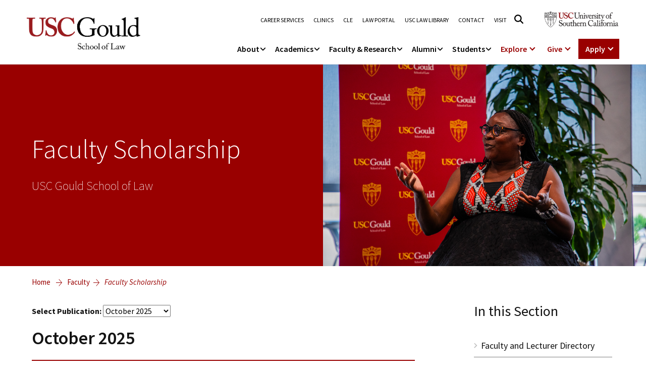

--- FILE ---
content_type: text/html
request_url: https://gould.usc.edu/faculty/scholarship/
body_size: 17119
content:
<!doctype html>
<html lang="en-US">
<head>
    <meta charset="UTF-8">
    <meta name="viewport" content="width=device-width, initial-scale=1, shrink-to-fit=no">
	<meta name='robots' content='index, follow, max-image-preview:large, max-snippet:-1, max-video-preview:-1' />
	<style>img:is([sizes="auto" i], [sizes^="auto," i]) { contain-intrinsic-size: 3000px 1500px }</style>
	
	<!-- This site is optimized with the Yoast SEO plugin v26.4 - https://yoast.com/wordpress/plugins/seo/ -->
	<title>Faculty Scholarship | USC Gould School of Law</title>
	<link rel="canonical" href="https://gould.usc.edu/faculty/scholarship/" />
	<meta property="og:locale" content="en_US" />
	<meta property="og:type" content="article" />
	<meta property="og:title" content="Faculty Scholarship | USC Gould School of Law" />
	<meta property="og:description" content="Faculty Scholarship USC [&hellip;]" />
	<meta property="og:url" content="https://gould.usc.edu/faculty/scholarship/" />
	<meta property="og:site_name" content="USC Gould School of Law" />
	<meta property="article:publisher" content="https://www.facebook.com/USCGouldLaw/" />
	<meta property="article:modified_time" content="2024-04-24T20:07:22+00:00" />
	<meta property="og:image" content="https://gould.usc.edu/wp-content/uploads/2024/04/usc-gsl-dignity-conference.jpg" />
	<meta name="twitter:card" content="summary_large_image" />
	<meta name="twitter:site" content="@USCGouldLaw" />
	<meta name="twitter:label1" content="Est. reading time" />
	<meta name="twitter:data1" content="2 minutes" />
	<script type="application/ld+json" class="yoast-schema-graph">{"@context":"https://schema.org","@graph":[{"@type":"WebPage","@id":"https://gould.usc.edu/faculty/scholarship/","url":"https://gould.usc.edu/faculty/scholarship/","name":"Faculty Scholarship | USC Gould School of Law","isPartOf":{"@id":"https://gould.usc.edu/#website"},"primaryImageOfPage":{"@id":"https://gould.usc.edu/faculty/scholarship/#primaryimage"},"image":{"@id":"https://gould.usc.edu/faculty/scholarship/#primaryimage"},"thumbnailUrl":"https://gould.usc.edu/wp-content/uploads/2024/04/usc-gsl-dignity-conference.jpg","datePublished":"2019-10-24T00:00:00+00:00","dateModified":"2024-04-24T20:07:22+00:00","breadcrumb":{"@id":"https://gould.usc.edu/faculty/scholarship/#breadcrumb"},"inLanguage":"en-US","potentialAction":[{"@type":"ReadAction","target":["https://gould.usc.edu/faculty/scholarship/"]}]},{"@type":"ImageObject","inLanguage":"en-US","@id":"https://gould.usc.edu/faculty/scholarship/#primaryimage","url":"https://gould.usc.edu/wp-content/uploads/2024/04/usc-gsl-dignity-conference.jpg","contentUrl":"https://gould.usc.edu/wp-content/uploads/2024/04/usc-gsl-dignity-conference.jpg","width":2000,"height":1334,"caption":"USC Gould School of Law will be celebrating the 10th Anniversary of Professor Bernadette Atuahene’s book, We Want What’s Ours: Learning from South Africa’s Land Restitution Program. Professor Atuahene uses the South African case to develop two socio-legal concepts—dignity takings and dignity restoration–and over forty different scholars have used these concepts to more deeply understand the material and immaterial consequences of property loss. We are gathering several of these scholars at USC Gould School of Law (Faculty Lounge, Rm. 433) for a two-day celebration, including panels, keynote speakers, and lunch."},{"@type":"BreadcrumbList","@id":"https://gould.usc.edu/faculty/scholarship/#breadcrumb","itemListElement":[{"@type":"ListItem","position":1,"name":"Home","item":"https://gould.usc.edu/"},{"@type":"ListItem","position":2,"name":"Faculty","item":"https://gould.usc.edu/faculty/"},{"@type":"ListItem","position":3,"name":"Faculty Scholarship"}]},{"@type":"WebSite","@id":"https://gould.usc.edu/#website","url":"https://gould.usc.edu/","name":"USC Gould School of Law","description":"","publisher":{"@id":"https://gould.usc.edu/#organization"},"potentialAction":[{"@type":"SearchAction","target":{"@type":"EntryPoint","urlTemplate":"https://gould.usc.edu/?s={search_term_string}"},"query-input":{"@type":"PropertyValueSpecification","valueRequired":true,"valueName":"search_term_string"}}],"inLanguage":"en-US"},{"@type":"Organization","@id":"https://gould.usc.edu/#organization","name":"USC Gould School of Law","alternateName":"USC Gould","url":"https://gould.usc.edu/","logo":{"@type":"ImageObject","inLanguage":"en-US","@id":"https://gould.usc.edu/#/schema/logo/image/","url":"https://gould.usc.edu/wp-content/uploads/2023/09/F1LD_GSL_Card-Blk_RGB-1-1.png","contentUrl":"https://gould.usc.edu/wp-content/uploads/2023/09/F1LD_GSL_Card-Blk_RGB-1-1.png","width":1078,"height":306,"caption":"USC Gould School of Law"},"image":{"@id":"https://gould.usc.edu/#/schema/logo/image/"},"sameAs":["https://www.facebook.com/USCGouldLaw/","https://x.com/USCGouldLaw","https://www.instagram.com/uscgouldlaw/","https://www.linkedin.com/school/uscgouldlaw/","https://www.youtube.com/user/uscgould"]}]}</script>
	<!-- / Yoast SEO plugin. -->


<link rel='dns-prefetch' href='//cdnjs.cloudflare.com' />
<link rel='dns-prefetch' href='//cdn.jsdelivr.net' />
<link rel='dns-prefetch' href='//www.googletagmanager.com' />
		<style>
			.lazyload,
			.lazyloading {
				max-width: 100%;
			}
		</style>
		<link rel='stylesheet' id='sbi_styles-css' href='https://gould.usc.edu/wp-content/plugins/instagram-feed/css/sbi-styles.min.css?ver=2025112806' type='text/css' media='all' />
<style id='classic-theme-styles-inline-css' type='text/css'>
/*! This file is auto-generated */
.wp-block-button__link{color:#fff;background-color:#32373c;border-radius:9999px;box-shadow:none;text-decoration:none;padding:calc(.667em + 2px) calc(1.333em + 2px);font-size:1.125em}.wp-block-file__button{background:#32373c;color:#fff;text-decoration:none}
</style>
<style id='global-styles-inline-css' type='text/css'>
:root{--wp--preset--aspect-ratio--square: 1;--wp--preset--aspect-ratio--4-3: 4/3;--wp--preset--aspect-ratio--3-4: 3/4;--wp--preset--aspect-ratio--3-2: 3/2;--wp--preset--aspect-ratio--2-3: 2/3;--wp--preset--aspect-ratio--16-9: 16/9;--wp--preset--aspect-ratio--9-16: 9/16;--wp--preset--color--black: #000000;--wp--preset--color--cyan-bluish-gray: #abb8c3;--wp--preset--color--white: #ffffff;--wp--preset--color--pale-pink: #f78da7;--wp--preset--color--vivid-red: #cf2e2e;--wp--preset--color--luminous-vivid-orange: #ff6900;--wp--preset--color--luminous-vivid-amber: #fcb900;--wp--preset--color--light-green-cyan: #7bdcb5;--wp--preset--color--vivid-green-cyan: #00d084;--wp--preset--color--pale-cyan-blue: #8ed1fc;--wp--preset--color--vivid-cyan-blue: #0693e3;--wp--preset--color--vivid-purple: #9b51e0;--wp--preset--gradient--vivid-cyan-blue-to-vivid-purple: linear-gradient(135deg,rgba(6,147,227,1) 0%,rgb(155,81,224) 100%);--wp--preset--gradient--light-green-cyan-to-vivid-green-cyan: linear-gradient(135deg,rgb(122,220,180) 0%,rgb(0,208,130) 100%);--wp--preset--gradient--luminous-vivid-amber-to-luminous-vivid-orange: linear-gradient(135deg,rgba(252,185,0,1) 0%,rgba(255,105,0,1) 100%);--wp--preset--gradient--luminous-vivid-orange-to-vivid-red: linear-gradient(135deg,rgba(255,105,0,1) 0%,rgb(207,46,46) 100%);--wp--preset--gradient--very-light-gray-to-cyan-bluish-gray: linear-gradient(135deg,rgb(238,238,238) 0%,rgb(169,184,195) 100%);--wp--preset--gradient--cool-to-warm-spectrum: linear-gradient(135deg,rgb(74,234,220) 0%,rgb(151,120,209) 20%,rgb(207,42,186) 40%,rgb(238,44,130) 60%,rgb(251,105,98) 80%,rgb(254,248,76) 100%);--wp--preset--gradient--blush-light-purple: linear-gradient(135deg,rgb(255,206,236) 0%,rgb(152,150,240) 100%);--wp--preset--gradient--blush-bordeaux: linear-gradient(135deg,rgb(254,205,165) 0%,rgb(254,45,45) 50%,rgb(107,0,62) 100%);--wp--preset--gradient--luminous-dusk: linear-gradient(135deg,rgb(255,203,112) 0%,rgb(199,81,192) 50%,rgb(65,88,208) 100%);--wp--preset--gradient--pale-ocean: linear-gradient(135deg,rgb(255,245,203) 0%,rgb(182,227,212) 50%,rgb(51,167,181) 100%);--wp--preset--gradient--electric-grass: linear-gradient(135deg,rgb(202,248,128) 0%,rgb(113,206,126) 100%);--wp--preset--gradient--midnight: linear-gradient(135deg,rgb(2,3,129) 0%,rgb(40,116,252) 100%);--wp--preset--font-size--small: 13px;--wp--preset--font-size--medium: 20px;--wp--preset--font-size--large: 36px;--wp--preset--font-size--x-large: 42px;--wp--preset--spacing--20: 0.44rem;--wp--preset--spacing--30: 0.67rem;--wp--preset--spacing--40: 1rem;--wp--preset--spacing--50: 1.5rem;--wp--preset--spacing--60: 2.25rem;--wp--preset--spacing--70: 3.38rem;--wp--preset--spacing--80: 5.06rem;--wp--preset--shadow--natural: 6px 6px 9px rgba(0, 0, 0, 0.2);--wp--preset--shadow--deep: 12px 12px 50px rgba(0, 0, 0, 0.4);--wp--preset--shadow--sharp: 6px 6px 0px rgba(0, 0, 0, 0.2);--wp--preset--shadow--outlined: 6px 6px 0px -3px rgba(255, 255, 255, 1), 6px 6px rgba(0, 0, 0, 1);--wp--preset--shadow--crisp: 6px 6px 0px rgba(0, 0, 0, 1);}:where(.is-layout-flex){gap: 0.5em;}:where(.is-layout-grid){gap: 0.5em;}body .is-layout-flex{display: flex;}.is-layout-flex{flex-wrap: wrap;align-items: center;}.is-layout-flex > :is(*, div){margin: 0;}body .is-layout-grid{display: grid;}.is-layout-grid > :is(*, div){margin: 0;}:where(.wp-block-columns.is-layout-flex){gap: 2em;}:where(.wp-block-columns.is-layout-grid){gap: 2em;}:where(.wp-block-post-template.is-layout-flex){gap: 1.25em;}:where(.wp-block-post-template.is-layout-grid){gap: 1.25em;}.has-black-color{color: var(--wp--preset--color--black) !important;}.has-cyan-bluish-gray-color{color: var(--wp--preset--color--cyan-bluish-gray) !important;}.has-white-color{color: var(--wp--preset--color--white) !important;}.has-pale-pink-color{color: var(--wp--preset--color--pale-pink) !important;}.has-vivid-red-color{color: var(--wp--preset--color--vivid-red) !important;}.has-luminous-vivid-orange-color{color: var(--wp--preset--color--luminous-vivid-orange) !important;}.has-luminous-vivid-amber-color{color: var(--wp--preset--color--luminous-vivid-amber) !important;}.has-light-green-cyan-color{color: var(--wp--preset--color--light-green-cyan) !important;}.has-vivid-green-cyan-color{color: var(--wp--preset--color--vivid-green-cyan) !important;}.has-pale-cyan-blue-color{color: var(--wp--preset--color--pale-cyan-blue) !important;}.has-vivid-cyan-blue-color{color: var(--wp--preset--color--vivid-cyan-blue) !important;}.has-vivid-purple-color{color: var(--wp--preset--color--vivid-purple) !important;}.has-black-background-color{background-color: var(--wp--preset--color--black) !important;}.has-cyan-bluish-gray-background-color{background-color: var(--wp--preset--color--cyan-bluish-gray) !important;}.has-white-background-color{background-color: var(--wp--preset--color--white) !important;}.has-pale-pink-background-color{background-color: var(--wp--preset--color--pale-pink) !important;}.has-vivid-red-background-color{background-color: var(--wp--preset--color--vivid-red) !important;}.has-luminous-vivid-orange-background-color{background-color: var(--wp--preset--color--luminous-vivid-orange) !important;}.has-luminous-vivid-amber-background-color{background-color: var(--wp--preset--color--luminous-vivid-amber) !important;}.has-light-green-cyan-background-color{background-color: var(--wp--preset--color--light-green-cyan) !important;}.has-vivid-green-cyan-background-color{background-color: var(--wp--preset--color--vivid-green-cyan) !important;}.has-pale-cyan-blue-background-color{background-color: var(--wp--preset--color--pale-cyan-blue) !important;}.has-vivid-cyan-blue-background-color{background-color: var(--wp--preset--color--vivid-cyan-blue) !important;}.has-vivid-purple-background-color{background-color: var(--wp--preset--color--vivid-purple) !important;}.has-black-border-color{border-color: var(--wp--preset--color--black) !important;}.has-cyan-bluish-gray-border-color{border-color: var(--wp--preset--color--cyan-bluish-gray) !important;}.has-white-border-color{border-color: var(--wp--preset--color--white) !important;}.has-pale-pink-border-color{border-color: var(--wp--preset--color--pale-pink) !important;}.has-vivid-red-border-color{border-color: var(--wp--preset--color--vivid-red) !important;}.has-luminous-vivid-orange-border-color{border-color: var(--wp--preset--color--luminous-vivid-orange) !important;}.has-luminous-vivid-amber-border-color{border-color: var(--wp--preset--color--luminous-vivid-amber) !important;}.has-light-green-cyan-border-color{border-color: var(--wp--preset--color--light-green-cyan) !important;}.has-vivid-green-cyan-border-color{border-color: var(--wp--preset--color--vivid-green-cyan) !important;}.has-pale-cyan-blue-border-color{border-color: var(--wp--preset--color--pale-cyan-blue) !important;}.has-vivid-cyan-blue-border-color{border-color: var(--wp--preset--color--vivid-cyan-blue) !important;}.has-vivid-purple-border-color{border-color: var(--wp--preset--color--vivid-purple) !important;}.has-vivid-cyan-blue-to-vivid-purple-gradient-background{background: var(--wp--preset--gradient--vivid-cyan-blue-to-vivid-purple) !important;}.has-light-green-cyan-to-vivid-green-cyan-gradient-background{background: var(--wp--preset--gradient--light-green-cyan-to-vivid-green-cyan) !important;}.has-luminous-vivid-amber-to-luminous-vivid-orange-gradient-background{background: var(--wp--preset--gradient--luminous-vivid-amber-to-luminous-vivid-orange) !important;}.has-luminous-vivid-orange-to-vivid-red-gradient-background{background: var(--wp--preset--gradient--luminous-vivid-orange-to-vivid-red) !important;}.has-very-light-gray-to-cyan-bluish-gray-gradient-background{background: var(--wp--preset--gradient--very-light-gray-to-cyan-bluish-gray) !important;}.has-cool-to-warm-spectrum-gradient-background{background: var(--wp--preset--gradient--cool-to-warm-spectrum) !important;}.has-blush-light-purple-gradient-background{background: var(--wp--preset--gradient--blush-light-purple) !important;}.has-blush-bordeaux-gradient-background{background: var(--wp--preset--gradient--blush-bordeaux) !important;}.has-luminous-dusk-gradient-background{background: var(--wp--preset--gradient--luminous-dusk) !important;}.has-pale-ocean-gradient-background{background: var(--wp--preset--gradient--pale-ocean) !important;}.has-electric-grass-gradient-background{background: var(--wp--preset--gradient--electric-grass) !important;}.has-midnight-gradient-background{background: var(--wp--preset--gradient--midnight) !important;}.has-small-font-size{font-size: var(--wp--preset--font-size--small) !important;}.has-medium-font-size{font-size: var(--wp--preset--font-size--medium) !important;}.has-large-font-size{font-size: var(--wp--preset--font-size--large) !important;}.has-x-large-font-size{font-size: var(--wp--preset--font-size--x-large) !important;}
:where(.wp-block-post-template.is-layout-flex){gap: 1.25em;}:where(.wp-block-post-template.is-layout-grid){gap: 1.25em;}
:where(.wp-block-columns.is-layout-flex){gap: 2em;}:where(.wp-block-columns.is-layout-grid){gap: 2em;}
:root :where(.wp-block-pullquote){font-size: 1.5em;line-height: 1.6;}
</style>
<link rel='stylesheet' id='megamenu-css' href='https://gould.usc.edu/wp-content/uploads/maxmegamenu/style.css?ver=2025112806' type='text/css' media='all' />
<link rel='stylesheet' id='animate-css' href='https://gould.usc.edu/wp-content/themes/usc/assets/css/animate.css?ver=2025112806' type='text/css' media='all' />
<link rel='stylesheet' id='bootstrap-css' href='https://gould.usc.edu/wp-content/themes/usc/assets/css/bootstrap.min.css?ver=2025112806' type='text/css' media='all' />
<link rel='stylesheet' id='swiper-css' href='https://gould.usc.edu/wp-content/plugins/elementor/assets/lib/swiper/v8/css/swiper.min.css?ver=2025112806' type='text/css' media='all' />
<link rel='stylesheet' id='slick-slider-css-css' href='https://cdnjs.cloudflare.com/ajax/libs/slick-carousel/1.8.1/slick.min.css?ver=2025112806' type='text/css' media='all' />
<link rel='stylesheet' id='select2-css-css' href='https://cdn.jsdelivr.net/npm/select2@4.1.0-rc.0/dist/css/select2.min.css?ver=2025112806' type='text/css' media='all' />
<link rel='stylesheet' id='m-style-css' href='https://gould.usc.edu/wp-content/themes/usc/assets/css/m-style.css?ver=2025112806' type='text/css' media='all' />
<link rel='stylesheet' id='m-general-style-css' href='https://gould.usc.edu/wp-content/themes/usc/assets/css/m-general-style.css?ver=2025112806' type='text/css' media='all' />
<link rel='stylesheet' id='m-news-post-style-css' href='https://gould.usc.edu/wp-content/themes/usc/assets/css/m-news-post-style.css?ver=2025112806' type='text/css' media='all' />
<link rel='stylesheet' id='m-news-feed-style-css' href='https://gould.usc.edu/wp-content/themes/usc/assets/css/m-news-feed-style.css?ver=2025112806' type='text/css' media='all' />
<link rel='stylesheet' id='usc-style-css' href='https://gould.usc.edu/wp-content/themes/usc/style.css?ver=2025112806' type='text/css' media='all' />
<link rel='stylesheet' id='elementor-icons-css' href='https://gould.usc.edu/wp-content/plugins/elementor/assets/lib/eicons/css/elementor-icons.min.css?ver=2025112806' type='text/css' media='all' />
<link rel='stylesheet' id='elementor-frontend-css' href='https://gould.usc.edu/wp-content/plugins/elementor/assets/css/frontend.min.css?ver=2025112806' type='text/css' media='all' />
<link rel='stylesheet' id='elementor-post-10-css' href='https://gould.usc.edu/wp-content/uploads/elementor/css/post-10.css?ver=2025112806' type='text/css' media='all' />
<link rel='stylesheet' id='sbistyles-css' href='https://gould.usc.edu/wp-content/plugins/instagram-feed/css/sbi-styles.min.css?ver=2025112806' type='text/css' media='all' />
<link rel='stylesheet' id='e-swiper-css' href='https://gould.usc.edu/wp-content/plugins/elementor/assets/css/conditionals/e-swiper.min.css?ver=2025112806' type='text/css' media='all' />
<link rel='stylesheet' id='elementor-post-26112-css' href='https://gould.usc.edu/wp-content/uploads/elementor/css/post-26112.css?ver=2025112806' type='text/css' media='all' />
<script type="text/javascript" src="https://gould.usc.edu/wp-includes/js/jquery/jquery.min.js?ver=2025112806" id="jquery-core-js"></script>
<script type="text/javascript" src="https://gould.usc.edu/wp-includes/js/jquery/jquery-migrate.min.js?ver=2025112806" id="jquery-migrate-js"></script>
<script type="text/javascript" src="https://cdnjs.cloudflare.com/ajax/libs/slick-carousel/1.8.1/slick.min.js?ver=2025112806" id="slick-slider-js-js"></script>
<script defer type="text/javascript" src="https://cdn.jsdelivr.net/npm/select2@4.1.0-rc.0/dist/js/select2.min.js?ver=2025112806" id="select2-js-js"></script>
<meta name="generator" content="Site Kit by Google 1.166.0" />		<script>
			document.documentElement.className = document.documentElement.className.replace('no-js', 'js');
		</script>
				<style>
			.no-js img.lazyload {
				display: none;
			}

			figure.wp-block-image img.lazyloading {
				min-width: 150px;
			}

			.lazyload,
			.lazyloading {
				--smush-placeholder-width: 100px;
				--smush-placeholder-aspect-ratio: 1/1;
				width: var(--smush-image-width, var(--smush-placeholder-width)) !important;
				aspect-ratio: var(--smush-image-aspect-ratio, var(--smush-placeholder-aspect-ratio)) !important;
			}

						.lazyload, .lazyloading {
				opacity: 0;
			}

			.lazyloaded {
				opacity: 1;
				transition: opacity 400ms;
				transition-delay: 0ms;
			}

					</style>
		<meta name="twitter:image" content="">
<meta name="twitter:title" content="Faculty Scholarship">
<meta name="twitter:description" content="">
<meta name="google-site-verification" content="jeEAj9inxG0QPzBSdxzhEo_bZwu6M1gIIJ0ld1MCxlE"><meta name="generator" content="Elementor 3.33.2; features: additional_custom_breakpoints; settings: css_print_method-external, google_font-disabled, font_display-swap">
			<style>
				.e-con.e-parent:nth-of-type(n+4):not(.e-lazyloaded):not(.e-no-lazyload),
				.e-con.e-parent:nth-of-type(n+4):not(.e-lazyloaded):not(.e-no-lazyload) * {
					background-image: none !important;
				}
				@media screen and (max-height: 1024px) {
					.e-con.e-parent:nth-of-type(n+3):not(.e-lazyloaded):not(.e-no-lazyload),
					.e-con.e-parent:nth-of-type(n+3):not(.e-lazyloaded):not(.e-no-lazyload) * {
						background-image: none !important;
					}
				}
				@media screen and (max-height: 640px) {
					.e-con.e-parent:nth-of-type(n+2):not(.e-lazyloaded):not(.e-no-lazyload),
					.e-con.e-parent:nth-of-type(n+2):not(.e-lazyloaded):not(.e-no-lazyload) * {
						background-image: none !important;
					}
				}
			</style>
			
<!-- Google Tag Manager snippet added by Site Kit -->
<script type="text/javascript">
/* <![CDATA[ */

			( function( w, d, s, l, i ) {
				w[l] = w[l] || [];
				w[l].push( {'gtm.start': new Date().getTime(), event: 'gtm.js'} );
				var f = d.getElementsByTagName( s )[0],
					j = d.createElement( s ), dl = l != 'dataLayer' ? '&l=' + l : '';
				j.async = true;
				j.src = 'https://www.googletagmanager.com/gtm.js?id=' + i + dl;
				f.parentNode.insertBefore( j, f );
			} )( window, document, 'script', 'dataLayer', 'GTM-M42WH46' );
			
/* ]]> */
</script>

<!-- End Google Tag Manager snippet added by Site Kit -->
<link rel="icon" href="https://gould.usc.edu/wp-content/uploads/2023/02/favicon-150x150.ico" sizes="32x32" />
<link rel="icon" href="https://gould.usc.edu/wp-content/uploads/2023/02/favicon.ico" sizes="192x192" />
<link rel="apple-touch-icon" href="https://gould.usc.edu/wp-content/uploads/2023/02/favicon.ico" />
<meta name="msapplication-TileImage" content="https://gould.usc.edu/wp-content/uploads/2023/02/favicon.ico" />
<style id="kirki-inline-styles"></style><style type="text/css">/** Mega Menu CSS: fs **/</style>
	<script language="javascript">
		window.accordionList = [];
		window.slideinList = [];
		window.swappable_video = [];
		var myHeroVideo = [];
	</script>
	</head>
<body class="wp-singular page-template page-template-elementor_header_footer page page-id-26112 page-child parent-pageid-1403 wp-custom-logo wp-embed-responsive wp-theme-usc mega-menu-main-menu elementor-default elementor-template-full-width elementor-kit-10 elementor-page elementor-page-26112">

		<!-- Google Tag Manager (noscript) snippet added by Site Kit -->
		<noscript>
			<iframe src="https://www.googletagmanager.com/ns.html?id=GTM-M42WH46" height="0" width="0" style="display:none;visibility:hidden"></iframe>
		</noscript>
		<!-- End Google Tag Manager (noscript) snippet added by Site Kit -->
		
<!-- header start -->
    <header class="header-area">
        <div class="header-top d-none d-xl-block">
            <div class="container">
                <div class="row align-items-center">
                    <div class="col-xl-3 d-flex align-items-center">
                        <div class="logo">
								
	<a href="https://gould.usc.edu/" class="custom-logo-link" rel="home"><img width="1078" height="306" data-src="https://gould.usc.edu/wp-content/uploads/2023/09/F1LD_GSL_Card-Blk_RGB-1-1.png" class="custom-logo lazyload" alt="USC Gould School of Law" decoding="async" data-srcset="https://gould.usc.edu/wp-content/uploads/2023/09/F1LD_GSL_Card-Blk_RGB-1-1.png 1078w, https://gould.usc.edu/wp-content/uploads/2023/09/F1LD_GSL_Card-Blk_RGB-1-1-300x85.png 300w, https://gould.usc.edu/wp-content/uploads/2023/09/F1LD_GSL_Card-Blk_RGB-1-1-1024x291.png 1024w, https://gould.usc.edu/wp-content/uploads/2023/09/F1LD_GSL_Card-Blk_RGB-1-1-768x218.png 768w" data-sizes="(max-width: 1078px) 100vw, 1078px" src="[data-uri]" style="--smush-placeholder-width: 1078px; --smush-placeholder-aspect-ratio: 1078/306;" /></a>	                        </div>
                    </div>
                    <div class="col-xl-9 d-flex align-items-center justify-content-end">
						<div class="top-menu-wrapper" role="navigation">
							<div class="d-flex align-items-center justify-content-end mb-15">								
								<div class="top-menu d-none d-xl-block"><ul id="menu-top-menu" class=""><li id="menu-item-57473" class="menu-item menu-item-type-post_type menu-item-object-page menu-item-57473 nav-item"><a title="Career Services" href="https://gould.usc.edu/careers/" class="menu-nav-link">Career Services</a></li>
<li id="menu-item-57448" class="menu-item menu-item-type-post_type menu-item-object-page menu-item-57448 nav-item"><a title="Clinics" href="https://gould.usc.edu/academics/experiential/clinics/" class="menu-nav-link">Clinics</a></li>
<li id="menu-item-57441" class="menu-item menu-item-type-post_type menu-item-object-page menu-item-57441 nav-item"><a title="CLE" href="https://gould.usc.edu/academics/cle/" class="menu-nav-link">CLE</a></li>
<li id="menu-item-68837" class="menu-item menu-item-type-custom menu-item-object-custom menu-item-68837 nav-item"><a title="Law Portal" href="https://mylaw2.usc.edu/login.cfm" class="menu-nav-link">Law Portal</a></li>
<li id="menu-item-57455" class="menu-item menu-item-type-post_type menu-item-object-page menu-item-57455 nav-item"><a title="USC Law Library" href="https://gould.usc.edu/library/" class="menu-nav-link">USC Law Library</a></li>
<li id="menu-item-57459" class="menu-item menu-item-type-post_type menu-item-object-page menu-item-57459 nav-item"><a title="Contact" href="https://gould.usc.edu/about/contact/" class="menu-nav-link">Contact</a></li>
<li id="menu-item-57466" class="menu-item menu-item-type-post_type menu-item-object-page menu-item-57466 nav-item"><a title="Visit" href="https://gould.usc.edu/about/visit/" class="menu-nav-link">Visit</a></li>
</ul></div>								<div class="search-from-wrap">
									<a href="#" class="header-search-link" aria-label="Click to open search"><i class="fa-regular fa-magnifying-glass"></i></a>
								</div>
			<div class="desktop-header-search-wrapper">
				<div class="container">
					<div class="desktop-header-search-inner">
						<div>
							<form method="GET" action="https://gould.law.usc.edu/s/286542/kGEwwIwNMHr6KOsG8fBCVKiwyU1dfGSi">
								
							<input type="text" name="q" placeholder="What can we help you find?" id="desktopSearchBox" class="desktop-header-search-keyword" tabindex="-1" />
							<button class="desktop-go-search"  tabindex="-1">Search</button>
							</form>
						</div>
					</div>
				</div>
			</div>
								
																	<div class="header-logo-btn d-md-inline-block d-none">
										<a href="https://www.usc.edu/" target="_blank"><img data-src="https://gould.usc.edu/wp-content/themes/usc/assets/img/logo/logo-2.png" alt="USC Logo" src="[data-uri]" class="lazyload" style="--smush-placeholder-width: 251px; --smush-placeholder-aspect-ratio: 251/78;"></a>
									</div>
															</div>
							<div class="d-flex align-items-center justify-content-end">
								<div id="mega-menu-wrap-main-menu" class="mega-menu-wrap"><div class="mega-menu-toggle"><div class="mega-toggle-blocks-left"></div><div class="mega-toggle-blocks-center"></div><div class="mega-toggle-blocks-right"><div class='mega-toggle-block mega-menu-toggle-animated-block mega-toggle-block-0' id='mega-toggle-block-0'><button aria-label="Toggle Menu" class="mega-toggle-animated mega-toggle-animated-slider" type="button" aria-expanded="false">
                  <span class="mega-toggle-animated-box">
                    <span class="mega-toggle-animated-inner"></span>
                  </span>
                </button></div></div></div><ul id="mega-menu-main-menu" class="mega-menu max-mega-menu mega-menu-horizontal mega-no-js" data-event="hover_intent" data-effect="fade_up" data-effect-speed="200" data-effect-mobile="disabled" data-effect-speed-mobile="0" data-panel-width="body" data-panel-inner-width="1800px" data-mobile-force-width="false" data-second-click="go" data-document-click="collapse" data-vertical-behaviour="standard" data-breakpoint="1199" data-unbind="true" data-mobile-state="collapse_all" data-mobile-direction="vertical" data-hover-intent-timeout="300" data-hover-intent-interval="100"><li class="mega-mega-about-menu mega-menu-item mega-menu-item-type-custom mega-menu-item-object-custom mega-menu-item-has-children mega-menu-megamenu mega-menu-grid mega-align-bottom-left mega-menu-grid mega-menu-item-286 mega-about-menu" id="mega-menu-item-286"><a class="mega-menu-link" aria-expanded="false">About<span class="mega-indicator" aria-hidden="true"></span></a>
<ul class="mega-sub-menu" role='presentation'>
<li class="mega-menu-row" id="mega-menu-286-0">
	<ul class="mega-sub-menu" style='--columns:12' role='presentation'>
<li class="mega-menu-column mega-mega-submenu-image mega-menu-columns-3-of-12 mega-submenu-image" style="--columns:12;--span:3" id="mega-menu-286-0-0">
		<ul class="mega-sub-menu">
<li class="mega-menu-item mega-menu-item-type-widget widget_media_image mega-menu-item-media_image-2" id="mega-menu-item-media_image-2"><a href="/about/visit/tours/"><img width="945" height="945" data-src="https://gould.usc.edu/wp-content/uploads/2023/09/TourTheLawSchool.jpg" class="image wp-image-72391  attachment-full size-full lazyload" alt="Tour the Law School" style="--smush-placeholder-width: 945px; --smush-placeholder-aspect-ratio: 945/945;max-width: 100%;height: auto" src="[data-uri]" /></a></li>		</ul>
</li><li class="mega-menu-column mega-mega-submenu-image mega-menu-columns-3-of-12 mega-submenu-image" style="--columns:12;--span:3" id="mega-menu-286-0-1">
		<ul class="mega-sub-menu">
<li class="mega-menu-item mega-menu-item-type-widget widget_media_image mega-menu-item-media_image-6" id="mega-menu-item-media_image-6"><a href="/about/dean/"><img width="945" height="945" data-src="https://gould.usc.edu/wp-content/uploads/2023/09/MessageFromTheDean.jpg" class="image wp-image-72397  attachment-full size-full lazyload" alt="A Message from the Dean" style="--smush-placeholder-width: 945px; --smush-placeholder-aspect-ratio: 945/945;max-width: 100%;height: auto" src="[data-uri]" /></a></li>		</ul>
</li><li class="mega-menu-column mega-menu-col-2 mega-menu-columns-6-of-12 menu-col-2" style="--columns:12;--span:6" id="mega-menu-286-0-2">
		<ul class="mega-sub-menu">
<li class="mega-menu-item mega-menu-item-type-widget widget_text mega-menu-item-text-2" id="mega-menu-item-text-2">			<div class="textwidget"><h3>About</h3>
</div>
		</li><li class="mega-menu-item mega-menu-item-type-widget widget_nav_menu mega-menu-item-nav_menu-2" id="mega-menu-item-nav_menu-2"><div class="menu-about-menu-container"><ul id="menu-about-menu" class="menu"><li id="menu-item-47582" class="menu-item menu-item-type-post_type menu-item-object-page menu-item-47582"><a href="https://gould.usc.edu/about/">About USC Gould</a></li>
<li id="menu-item-87000" class="menu-item menu-item-type-post_type menu-item-object-page menu-item-87000"><a href="https://gould.usc.edu/about/mission/">Mission Statement</a></li>
<li id="menu-item-47581" class="menu-item menu-item-type-post_type menu-item-object-page menu-item-47581"><a href="https://gould.usc.edu/about/dean/">Message from the Dean</a></li>
<li id="menu-item-47583" class="menu-item menu-item-type-post_type menu-item-object-page menu-item-47583"><a href="https://gould.usc.edu/about/history/">History of USC Gould</a></li>
<li id="menu-item-103927" class="menu-item menu-item-type-post_type menu-item-object-page menu-item-103927"><a href="https://gould.usc.edu/about/commencement/">Commencement</a></li>
<li id="menu-item-252" class="menu-item menu-item-type-custom menu-item-object-custom menu-item-252"><a target="_blank" href="https://events.law.usc.edu/">Events</a></li>
<li id="menu-item-57190" class="menu-item menu-item-type-post_type menu-item-object-page menu-item-57190"><a href="https://gould.usc.edu/news/">News</a></li>
<li id="menu-item-47585" class="menu-item menu-item-type-post_type menu-item-object-page menu-item-47585"><a href="https://gould.usc.edu/about/board/">Board of Councilors</a></li>
<li id="menu-item-73380" class="menu-item menu-item-type-post_type menu-item-object-page menu-item-73380"><a href="https://gould.usc.edu/about/jurist-in-residence/">Jurist-in-Residence Program</a></li>
<li id="menu-item-47586" class="menu-item menu-item-type-post_type menu-item-object-page menu-item-47586"><a href="https://gould.usc.edu/about/social/">Social Media</a></li>
<li id="menu-item-47587" class="menu-item menu-item-type-post_type menu-item-object-page menu-item-47587"><a href="https://gould.usc.edu/about/visit/">Visit Us</a></li>
<li id="menu-item-57197" class="menu-item menu-item-type-post_type menu-item-object-page menu-item-57197"><a href="https://gould.usc.edu/about/aba/">Consumer Information (ABA Required Disclosures)</a></li>
<li id="menu-item-57420" class="menu-item menu-item-type-post_type menu-item-object-page menu-item-57420"><a href="https://gould.usc.edu/about/contact/">Contact USC Gould School of Law</a></li>
</ul></div></li>		</ul>
</li>	</ul>
</li></ul>
</li><li class="mega-mega-about-menu mega-menu-item mega-menu-item-type-custom mega-menu-item-object-custom mega-menu-item-has-children mega-menu-megamenu mega-menu-grid mega-align-bottom-left mega-menu-grid mega-menu-item-288 mega-about-menu" id="mega-menu-item-288"><a class="mega-menu-link" aria-expanded="false">Academics<span class="mega-indicator" aria-hidden="true"></span></a>
<ul class="mega-sub-menu" role='presentation'>
<li class="mega-menu-row" id="mega-menu-288-0">
	<ul class="mega-sub-menu" style='--columns:12' role='presentation'>
<li class="mega-menu-column mega-menu-columns-3-of-12" style="--columns:12;--span:3" id="mega-menu-288-0-0">
		<ul class="mega-sub-menu">
<li class="mega-menu-item mega-menu-item-type-widget widget_media_image mega-menu-item-media_image-3" id="mega-menu-item-media_image-3"><a href="/academics/degrees"><img width="945" height="945" data-src="https://gould.usc.edu/wp-content/uploads/2023/09/AcademicDegrees.jpg" class="image wp-image-72392  attachment-full size-full lazyload" alt="Academic Degrees" style="--smush-placeholder-width: 945px; --smush-placeholder-aspect-ratio: 945/945;max-width: 100%;height: auto" src="[data-uri]" /></a></li>		</ul>
</li><li class="mega-menu-column mega-menu-columns-3-of-12" style="--columns:12;--span:3" id="mega-menu-288-0-1">
		<ul class="mega-sub-menu">
<li class="mega-menu-item mega-menu-item-type-widget widget_media_image mega-menu-item-media_image-7" id="mega-menu-item-media_image-7"><a href="/academics/experiential/clinics/"><img width="945" height="945" data-src="https://gould.usc.edu/wp-content/uploads/2023/09/ClinicsAndPracticums.jpg" class="image wp-image-72398  attachment-full size-full lazyload" alt="Clinics and Practicums" style="--smush-placeholder-width: 945px; --smush-placeholder-aspect-ratio: 945/945;max-width: 100%;height: auto" src="[data-uri]" /></a></li>		</ul>
</li><li class="mega-menu-column mega-menu-col-2 mega-menu-columns-6-of-12 menu-col-2" style="--columns:12;--span:6" id="mega-menu-288-0-2">
		<ul class="mega-sub-menu">
<li class="mega-menu-item mega-menu-item-type-widget widget_text mega-menu-item-text-3" id="mega-menu-item-text-3">			<div class="textwidget"><h3>Academics</h3>
</div>
		</li><li class="mega-menu-item mega-menu-item-type-widget widget_nav_menu mega-menu-item-nav_menu-3" id="mega-menu-item-nav_menu-3"><div class="menu-academics-menu-container"><ul id="menu-academics-menu" class="menu"><li id="menu-item-459" class="menu-item menu-item-type-post_type menu-item-object-page menu-item-459"><a href="https://gould.usc.edu/academics/degrees/">Degrees</a></li>
<li id="menu-item-48041" class="menu-item menu-item-type-post_type menu-item-object-page menu-item-48041"><a href="https://gould.usc.edu/academics/calendar/">Academic Calendar</a></li>
<li id="menu-item-57322" class="menu-item menu-item-type-post_type menu-item-object-page menu-item-57322"><a href="https://gould.usc.edu/academics/degrees/jd/">JD Program</a></li>
<li id="menu-item-48040" class="menu-item menu-item-type-post_type menu-item-object-page menu-item-48040"><a href="https://gould.usc.edu/academics/bar-admissions/">Bar Admissions</a></li>
<li id="menu-item-82809" class="menu-item menu-item-type-post_type menu-item-object-page menu-item-82809"><a href="https://gould.usc.edu/academics/degrees/llm/">LLM Programs</a></li>
<li id="menu-item-48031" class="menu-item menu-item-type-post_type menu-item-object-page menu-item-48031"><a href="https://gould.usc.edu/academics/concentrations/">Concentrations</a></li>
<li id="menu-item-82813" class="menu-item menu-item-type-post_type menu-item-object-page menu-item-82813"><a href="https://gould.usc.edu/academics/graduate-programs/legal-masters-degrees/">Legal Master&#8217;s Programs</a></li>
<li id="menu-item-47697" class="menu-item menu-item-type-post_type menu-item-object-page menu-item-47697"><a href="https://gould.usc.edu/academics/courses/">Law Courses &amp; Catalogue</a></li>
<li id="menu-item-48039" class="menu-item menu-item-type-post_type menu-item-object-page menu-item-48039"><a href="https://gould.usc.edu/academics/undergraduate/">Undergraduate Programs</a></li>
<li id="menu-item-47699" class="menu-item menu-item-type-post_type menu-item-object-page menu-item-47699"><a href="https://gould.usc.edu/academics/experiential/">Experiential Learning and Externships</a></li>
<li id="menu-item-77305" class="menu-item menu-item-type-post_type menu-item-object-page menu-item-77305"><a href="https://gould.usc.edu/academics/progressive-degrees/">Progressive Degree Programs</a></li>
<li id="menu-item-100728" class="menu-item menu-item-type-post_type menu-item-object-page menu-item-100728"><a href="https://gould.usc.edu/academics/other/">Non-Degree Program Opportunities</a></li>
<li id="menu-item-477" class="menu-item menu-item-type-post_type menu-item-object-page menu-item-477"><a href="https://gould.usc.edu/academics/certificates/">Certificates</a></li>
<li id="menu-item-112122" class="menu-item menu-item-type-post_type menu-item-object-page menu-item-112122"><a href="https://gould.usc.edu/academics/executive-education/">Executive Education Program</a></li>
</ul></div></li>		</ul>
</li>	</ul>
</li></ul>
</li><li class="mega-mega-about-menu mega-menu-item mega-menu-item-type-custom mega-menu-item-object-custom mega-menu-item-has-children mega-menu-megamenu mega-menu-grid mega-align-bottom-left mega-menu-grid mega-menu-item-290 mega-about-menu" id="mega-menu-item-290"><a class="mega-menu-link" aria-expanded="false">Faculty &amp; Research<span class="mega-indicator" aria-hidden="true"></span></a>
<ul class="mega-sub-menu" role='presentation'>
<li class="mega-menu-row" id="mega-menu-290-0">
	<ul class="mega-sub-menu" style='--columns:12' role='presentation'>
<li class="mega-menu-column mega-menu-columns-3-of-12" style="--columns:12;--span:3" id="mega-menu-290-0-0">
		<ul class="mega-sub-menu">
<li class="mega-menu-item mega-menu-item-type-widget widget_media_image mega-menu-item-media_image-4" id="mega-menu-item-media_image-4"><a href="/faculty"><img width="945" height="945" data-src="https://gould.usc.edu/wp-content/uploads/2023/09/MeetOurFaculty.jpg" class="image wp-image-72393  attachment-full size-full lazyload" alt="Meet our Faculty" style="--smush-placeholder-width: 945px; --smush-placeholder-aspect-ratio: 945/945;max-width: 100%;height: auto" src="[data-uri]" /></a></li>		</ul>
</li><li class="mega-menu-column mega-menu-columns-3-of-12" style="--columns:12;--span:3" id="mega-menu-290-0-1">
		<ul class="mega-sub-menu">
<li class="mega-menu-item mega-menu-item-type-widget widget_media_image mega-menu-item-media_image-8" id="mega-menu-item-media_image-8"><a href="/faculty/centers"><img width="945" height="945" data-src="https://gould.usc.edu/wp-content/uploads/2023/09/CentersAndInitiatives.jpg" class="image wp-image-72394  attachment-full size-full lazyload" alt="Centers and Initiatives" style="--smush-placeholder-width: 945px; --smush-placeholder-aspect-ratio: 945/945;max-width: 100%;height: auto" src="[data-uri]" /></a></li>		</ul>
</li><li class="mega-menu-column mega-menu-col-2 mega-menu-columns-6-of-12 menu-col-2" style="--columns:12;--span:6" id="mega-menu-290-0-2">
		<ul class="mega-sub-menu">
<li class="mega-menu-item mega-menu-item-type-widget widget_text mega-menu-item-text-4" id="mega-menu-item-text-4">			<div class="textwidget"><h3>Faculty &amp; Research</h3>
</div>
		</li><li class="mega-menu-item mega-menu-item-type-widget widget_nav_menu mega-menu-item-nav_menu-4" id="mega-menu-item-nav_menu-4"><div class="menu-faculty-research-container"><ul id="menu-faculty-research" class="menu"><li id="menu-item-47645" class="menu-item menu-item-type-post_type menu-item-object-page current-page-ancestor current-page-parent menu-item-47645"><a href="https://gould.usc.edu/faculty/">Faculty and Lecturer Directory</a></li>
<li id="menu-item-47651" class="menu-item menu-item-type-post_type menu-item-object-page current-menu-item page_item page-item-26112 current_page_item menu-item-47651"><a href="https://gould.usc.edu/faculty/scholarship/" aria-current="page">Research and Scholarship</a></li>
<li id="menu-item-57372" class="menu-item menu-item-type-post_type menu-item-object-page menu-item-57372"><a href="https://gould.usc.edu/faculty/news/">Faculty in the News</a></li>
<li id="menu-item-47650" class="menu-item menu-item-type-post_type menu-item-object-page menu-item-47650"><a href="https://gould.usc.edu/faculty/distinctions/">Distinctions and Awards</a></li>
<li id="menu-item-57329" class="menu-item menu-item-type-post_type menu-item-object-page menu-item-57329"><a href="https://gould.usc.edu/faculty/centers/">Centers and Initiatives</a></li>
<li id="menu-item-47648" class="menu-item menu-item-type-post_type menu-item-object-page menu-item-47648"><a href="https://gould.usc.edu/faculty/workshops/">Workshops and Conferences</a></li>
</ul></div></li>		</ul>
</li>	</ul>
</li></ul>
</li><li class="mega-menu-item mega-menu-item-type-custom mega-menu-item-object-custom mega-menu-item-has-children mega-menu-megamenu mega-menu-grid mega-align-bottom-left mega-menu-grid mega-menu-item-72430" id="mega-menu-item-72430"><a class="mega-menu-link" aria-expanded="false">Alumni<span class="mega-indicator" aria-hidden="true"></span></a>
<ul class="mega-sub-menu" role='presentation'>
<li class="mega-menu-row" id="mega-menu-72430-0">
	<ul class="mega-sub-menu" style='--columns:12' role='presentation'>
<li class="mega-menu-column mega-menu-columns-3-of-12" style="--columns:12;--span:3" id="mega-menu-72430-0-0">
		<ul class="mega-sub-menu">
<li class="mega-menu-item mega-menu-item-type-widget widget_media_image mega-menu-item-media_image-15" id="mega-menu-item-media_image-15"><a href="/alumni/association"><img width="945" height="945" data-src="https://gould.usc.edu/wp-content/uploads/2023/09/AlumniAssociation.jpg" class="image wp-image-72415  attachment-full size-full lazyload" alt="Alumni Association" style="--smush-placeholder-width: 945px; --smush-placeholder-aspect-ratio: 945/945;max-width: 100%;height: auto" src="[data-uri]" /></a></li>		</ul>
</li><li class="mega-menu-column mega-menu-columns-3-of-12" style="--columns:12;--span:3" id="mega-menu-72430-0-1">
		<ul class="mega-sub-menu">
<li class="mega-menu-item mega-menu-item-type-widget widget_media_image mega-menu-item-media_image-16" id="mega-menu-item-media_image-16"><a href="/news/publications/"><img width="945" height="945" data-src="https://gould.usc.edu/wp-content/uploads/2023/09/USCLawMagazine.jpg" class="image wp-image-72416  attachment-full size-full lazyload" alt="Hands holding the USC Law magazine with the text USC Law Magazine overlaid" style="--smush-placeholder-width: 945px; --smush-placeholder-aspect-ratio: 945/945;max-width: 100%;height: auto" src="[data-uri]" /></a></li>		</ul>
</li><li class="mega-menu-column mega-menu-col-2 mega-menu-columns-6-of-12 menu-col-2" style="--columns:12;--span:6" id="mega-menu-72430-0-2">
		<ul class="mega-sub-menu">
<li class="mega-menu-item mega-menu-item-type-widget widget_text mega-menu-item-text-8" id="mega-menu-item-text-8">			<div class="textwidget"><h3>Alumni Association</h3>
</div>
		</li><li class="mega-menu-item mega-menu-item-type-widget widget_nav_menu mega-menu-item-nav_menu-7" id="mega-menu-item-nav_menu-7"><div class="menu-alumni-menu-container"><ul id="menu-alumni-menu" class="menu"><li id="menu-item-72409" class="menu-item menu-item-type-post_type menu-item-object-page menu-item-72409"><a href="https://gould.usc.edu/alumni/association/">Alumni Association</a></li>
<li id="menu-item-81204" class="menu-item menu-item-type-post_type menu-item-object-page menu-item-81204"><a href="https://gould.usc.edu/alumni/events/">Alumni Events</a></li>
<li id="menu-item-72412" class="menu-item menu-item-type-post_type menu-item-object-page menu-item-72412"><a href="https://gould.usc.edu/alumni/class-notes/">USC Gould Alumni Class Notes</a></li>
<li id="menu-item-81205" class="menu-item menu-item-type-post_type menu-item-object-page menu-item-81205"><a href="https://gould.usc.edu/news/publications/">USC Law Magazine</a></li>
<li id="menu-item-72413" class="menu-item menu-item-type-post_type menu-item-object-page menu-item-72413"><a href="https://gould.usc.edu/alumni/contact/">Contact USC Gould Alumni Relations</a></li>
</ul></div></li>		</ul>
</li>	</ul>
</li></ul>
</li><li class="mega-mega-about-menu mega-menu-item mega-menu-item-type-custom mega-menu-item-object-custom mega-menu-item-has-children mega-menu-megamenu mega-menu-grid mega-align-bottom-left mega-menu-grid mega-menu-item-293 mega-about-menu" id="mega-menu-item-293"><a class="mega-menu-link" aria-expanded="false">Students<span class="mega-indicator" aria-hidden="true"></span></a>
<ul class="mega-sub-menu" role='presentation'>
<li class="mega-menu-row" id="mega-menu-293-0">
	<ul class="mega-sub-menu" style='--columns:12' role='presentation'>
<li class="mega-menu-column mega-menu-columns-3-of-12" style="--columns:12;--span:3" id="mega-menu-293-0-0">
		<ul class="mega-sub-menu">
<li class="mega-menu-item mega-menu-item-type-widget widget_media_image mega-menu-item-media_image-5" id="mega-menu-item-media_image-5"><a href="/students/organizations/"><img width="945" height="945" data-src="https://gould.usc.edu/wp-content/uploads/2023/09/StudentOrganizations-1.jpg" class="image wp-image-72395  attachment-full size-full lazyload" alt="Student Organizations" style="--smush-placeholder-width: 945px; --smush-placeholder-aspect-ratio: 945/945;max-width: 100%;height: auto" src="[data-uri]" /></a></li>		</ul>
</li><li class="mega-menu-column mega-menu-columns-3-of-12" style="--columns:12;--span:3" id="mega-menu-293-0-1">
		<ul class="mega-sub-menu">
<li class="mega-menu-item mega-menu-item-type-widget widget_media_image mega-menu-item-media_image-9" id="mega-menu-item-media_image-9"><a href="/academics/calendar/"><img width="945" height="945" data-src="https://gould.usc.edu/wp-content/uploads/2023/09/AcademicCalendar.jpg" class="image wp-image-72399  attachment-full size-full lazyload" alt="Academic Calendar" style="--smush-placeholder-width: 945px; --smush-placeholder-aspect-ratio: 945/945;max-width: 100%;height: auto" src="[data-uri]" /></a></li>		</ul>
</li><li class="mega-menu-column mega-menu-col-2 mega-menu-columns-6-of-12 menu-col-2" style="--columns:12;--span:6" id="mega-menu-293-0-2">
		<ul class="mega-sub-menu">
<li class="mega-menu-item mega-menu-item-type-widget widget_text mega-menu-item-text-5" id="mega-menu-item-text-5">			<div class="textwidget"><h3>Students</h3>
</div>
		</li><li class="mega-menu-item mega-menu-item-type-widget widget_nav_menu mega-menu-item-nav_menu-5" id="mega-menu-item-nav_menu-5"><div class="menu-students-menu-container"><ul id="menu-students-menu" class="menu"><li id="menu-item-47653" class="menu-item menu-item-type-post_type menu-item-object-page menu-item-47653"><a href="https://gould.usc.edu/students/student-life/">Student Life Office</a></li>
<li id="menu-item-47654" class="menu-item menu-item-type-post_type menu-item-object-page menu-item-47654"><a href="https://gould.usc.edu/students/organizations/">Student Life and Organizations</a></li>
<li id="menu-item-88786" class="menu-item menu-item-type-post_type menu-item-object-page menu-item-88786"><a href="https://gould.usc.edu/about/commencement/">Commencement</a></li>
<li id="menu-item-73510" class="menu-item menu-item-type-post_type menu-item-object-page menu-item-73510"><a href="https://gould.usc.edu/students/academic-services-honors-programs/">Academic Services and Honors Programs</a></li>
<li id="menu-item-73511" class="menu-item menu-item-type-post_type menu-item-object-page menu-item-73511"><a href="https://gould.usc.edu/students/student-wellbeing/">Student Wellbeing</a></li>
<li id="menu-item-73512" class="menu-item menu-item-type-post_type menu-item-object-page menu-item-73512"><a href="https://gould.usc.edu/students/deib/">Building Community and Belonging</a></li>
<li id="menu-item-73513" class="menu-item menu-item-type-post_type menu-item-object-page menu-item-73513"><a href="https://gould.usc.edu/students/law-school-resources/">Law School Resources</a></li>
<li id="menu-item-73514" class="menu-item menu-item-type-post_type menu-item-object-page menu-item-73514"><a href="https://gould.usc.edu/students/usc-resources/">USC Resources</a></li>
</ul></div></li>		</ul>
</li>	</ul>
</li></ul>
</li><li class="mega-cardinal-color mega-explore-nav-menu mega-menu-item mega-menu-item-type-custom mega-menu-item-object-custom mega-menu-megamenu mega-menu-item-has-children mega-align-bottom-left mega-menu-megamenu mega-menu-item-47296 cardinal-color explore-nav-menu" id="mega-menu-item-47296"><a class="mega-menu-link" aria-expanded="false">Explore<span class="mega-indicator" aria-hidden="true"></span></a>
<ul class="mega-sub-menu">
<li class="mega-menu-item mega-menu-item-type-widget widget_text mega-menu-column-standard mega-menu-columns-4-of-4 mega-menu-item-text-6" style="--columns:4;--span:4" id="mega-menu-item-text-6">			<div class="textwidget"><h3>Explore</h3>
</div>
		</li><li class="mega-menu-item mega-menu-item-type-widget widget_nav_menu mega-menu-column-standard mega-menu-columns-4-of-4 mega-menu-clear mega-menu-item-nav_menu-6" style="--columns:4;--span:4" id="mega-menu-item-nav_menu-6"><div class="menu-explore-menu-container"><ul id="menu-explore-menu" class="menu"><li id="menu-item-47299" class="menu-item menu-item-type-custom menu-item-object-custom menu-item-47299"><a href="#">Business Law &#038; Economics</a></li>
<li id="menu-item-47300" class="menu-item menu-item-type-custom menu-item-object-custom menu-item-47300"><a href="#">Compliance</a></li>
<li id="menu-item-47301" class="menu-item menu-item-type-custom menu-item-object-custom menu-item-47301"><a href="#">Constitutional Law</a></li>
</ul></div></li></ul>
</li><li class="mega-cardinal-color mega-give-nav-menu mega-menu-item mega-menu-item-type-custom mega-menu-item-object-custom mega-menu-megamenu mega-menu-item-has-children mega-align-bottom-left mega-menu-megamenu mega-menu-item-47297 cardinal-color give-nav-menu" id="mega-menu-item-47297"><a class="mega-menu-link" aria-expanded="false">Give<span class="mega-indicator" aria-hidden="true"></span></a>
<ul class="mega-sub-menu">
<li class="mega-menu-item mega-menu-item-type-widget widget_text mega-menu-column-standard mega-menu-columns-4-of-4 mega-menu-item-text-10" style="--columns:4;--span:4" id="mega-menu-item-text-10">			<div class="textwidget"><h3>Give</h3>
</div>
		</li><li class="mega-menu-item mega-menu-item-type-widget widget_nav_menu mega-menu-column-standard mega-menu-columns-4-of-4 mega-menu-clear mega-menu-item-nav_menu-9" style="--columns:4;--span:4" id="mega-menu-item-nav_menu-9"><div class="menu-giving-menu-container"><ul id="menu-giving-menu" class="menu"><li id="menu-item-79147" class="menu-item menu-item-type-post_type menu-item-object-page menu-item-79147"><a href="https://gould.usc.edu/alumni/giving/building/">New Building Initiative</a></li>
<li id="menu-item-79148" class="menu-item menu-item-type-post_type menu-item-object-page menu-item-79148"><a href="https://gould.usc.edu/alumni/law-leadership/">Law Leadership Society</a></li>
<li id="menu-item-79149" class="menu-item menu-item-type-post_type menu-item-object-page menu-item-79149"><a href="https://gould.usc.edu/alumni/how-to-give/">How to Give to USC Gould</a></li>
<li id="menu-item-86565" class="menu-item menu-item-type-post_type menu-item-object-page menu-item-86565"><a href="https://gould.usc.edu/alumni/giving/gift-planning/">Gift Planning</a></li>
</ul></div></li></ul>
</li><li class="mega-cardinal-background mega-apply-nav-menu mega-menu-item mega-menu-item-type-custom mega-menu-item-object-custom mega-menu-item-has-children mega-align-bottom-left mega-menu-flyout mega-menu-item-47298 cardinal-background apply-nav-menu" id="mega-menu-item-47298"><a class="mega-menu-link" aria-expanded="false">Apply<span class="mega-indicator" aria-hidden="true"></span></a>
<ul class="mega-sub-menu">
<li class="mega-menu-item mega-menu-item-type-custom mega-menu-item-object-custom mega-menu-item-47302" id="mega-menu-item-47302"><a class="mega-menu-link" href="#">JD</a></li><li class="mega-menu-item mega-menu-item-type-custom mega-menu-item-object-custom mega-menu-item-47303" id="mega-menu-item-47303"><a class="mega-menu-link" href="#">BS Legal Studies</a></li></ul>
</li></ul></div>																<div class="header-btns">
									<ul>
																			<li>
											<button class="expand" aria-expanded="false" aria-controls="sub-menu-explore" aria-label="Show menu for Explore">
												Explore											</button>
											<div class="header-btn-submenu explorer" id="sub-menu-explore">
												<div class="header-btn-submenu-inner">
													<div class="header-btn-submenu-title">
														<div class="pretend-h3">Explore</div>
													</div>
													<div class="label-submenu">By Interest</div>
															<div data-elementor-type="wp-post" data-elementor-id="45821" class="elementor elementor-45821" data-elementor-post-type="rs_elements">
						<section class="elementor-section elementor-top-section elementor-element elementor-element-95774f4 elementor-section-full_width background-grey elementor-section-height-default elementor-section-height-default" data-id="95774f4" data-element_type="section">
						<div class="elementor-container elementor-column-gap-no">
					<div class="elementor-column elementor-col-100 elementor-top-column elementor-element elementor-element-825c97a" data-id="825c97a" data-element_type="column">
			<div class="elementor-widget-wrap elementor-element-populated">
						<div class="elementor-element elementor-element-c3a41e1 elementor-widget elementor-widget-explore_tag elh-el explore_tag" data-id="c3a41e1" data-element_type="widget" data-settings="{&quot;design_style&quot;:&quot;style_1&quot;}" data-widget_type="explore_tag.default">
				<div class="elementor-widget-container">
							            <div class="explore-area pt-75 pb-105">
                <div class="container">
                    <div class="row">
                        <div class="col-xl-12">
							                                <div class="tag-title" >
                                    <h3>Explore by Interest</h3>
                                </div>
							
                            <div class="tag-content" >
																                                    <span class="tag-item-wrapper"><a href="https://gould.usc.edu/category/topic/business-law-and-economics/">
										Business Law and Economics                                    </a></span>
								                                    <span class="tag-item-wrapper"><a href="https://gould.usc.edu/category/topic/constitutional-law/">
										Constitutional Law                                    </a></span>
								                                    <span class="tag-item-wrapper"><a href="https://gould.usc.edu/category/topic/criminal-justice/">
										Criminal Justice                                    </a></span>
								                                    <span class="tag-item-wrapper"><a href="https://gould.usc.edu/category/topic/dispute-resolution/">
										Dispute Resolution                                    </a></span>
								                                    <span class="tag-item-wrapper"><a href="https://gould.usc.edu/category/topic/election-law/">
										Election Law                                    </a></span>
								                                    <span class="tag-item-wrapper"><a href="https://gould.usc.edu/category/topic/health-law/">
										Health Law                                    </a></span>
								                                    <span class="tag-item-wrapper"><a href="https://gould.usc.edu/category/topic/immigration-law/">
										Immigration Law                                    </a></span>
								                                    <span class="tag-item-wrapper"><a href="https://gould.usc.edu/category/topic/international-law/">
										International Law                                    </a></span>
								                                    <span class="tag-item-wrapper"><a href="https://gould.usc.edu/category/topic/legal-history/">
										Legal History                                    </a></span>
								                                    <span class="tag-item-wrapper"><a href="https://gould.usc.edu/category/topic/legal-theory-and-jurisprudence/">
										Legal Theory and Jurisprudence                                    </a></span>
								                                    <span class="tag-item-wrapper"><a href="https://gould.usc.edu/category/topic/media-entertainment-and-technology-law/">
										Media, Entertainment and Technology Law                                    </a></span>
								                                    <span class="tag-item-wrapper"><a href="https://gould.usc.edu/category/topic/public-interest-law/">
										Public Interest Law                                    </a></span>
								                            </div>
                        </div>
                    </div>
                </div>
            </div>

								</div>
				</div>
					</div>
		</div>
					</div>
		</section>
				</div>
															<div class="label-submenu">By Program</div>
													<div class="header-btn-list-wrapper by-program">
														<ul>
															<li><a href="/academics/degrees/jd/">JD Program</a></li>
															<li><a href="/academics/degrees/llm/">LLM Programs</a></li>
															<li><a href="/academics/graduate-programs/legal-masters-degrees/">Legal Master’s Programs</a></li>
															<li><a href="/academics/undergraduate/">Undergraduate Programs</a></li>
														</ul>
													</div>
													<div class="label-submenu">By Audience</div>
													<div class="header-btn-list-wrapper by-audience">
														<ul>
															<li><a href="/students/">Students</a></li>
															<li><a href="/alumni/association/">Alumni</a></li>
															<li><a href="/faculty/">Faculty</a></li>
															<li><a href="/media/">Media</a></li>
														</ul>
													</div>
												</div>
											</div>
										</li>
																												<li>
											<button class="expand header-give-menu" aria-expanded="false" aria-controls="sub-menu-giving" aria-label="Show menu for Giving">
												Give											</button>
											<div class="header-btn-submenu give" id="sub-menu-giving">
												<div class="header-btn-submenu-inner">
													<div class="header-btn-submenu-title">
														<div class="pretend-h3">Give to USC Gould</div>
													</div>
													<nav migration_allowed="1" migrated="0" class="elementor-nav-menu--main elementor-nav-menu__container elementor-nav-menu--layout-horizontal e--pointer-underline e--animation-fade">
														<ul id="menu-1-5b1c4b2" class="elementor-nav-menu" data-smartmenus-id="169649529090220951">
															<li class="menu-item menu-item-type-post_type menu-item-object-page menu-item-473181"><a href="/alumni/giving/" class="elementor-item">Giving to Gould</a></li>
															<li class="menu-item menu-item-type-post_type menu-item-object-page menu-item-573831"><a href="/alumni/law-leadership/" class="elementor-item">Law Leadership Society</a></li>
														</ul>			
													</nav>
													<nav migration_allowed="1" migrated="0" class="elementor-nav-menu--main elementor-nav-menu__container elementor-nav-menu--layout-horizontal e--pointer-underline e--animation-fade">
														<ul id="menu-1-5b1c4b2" class="elementor-nav-menu" data-smartmenus-id="169649529090220951">
															<li class="menu-item menu-item-type-post_type menu-item-object-page menu-item-726741"><a href="/alumni/how-to-give/" class="elementor-item">How to Give</a></li>
															<li class="menu-item menu-item-type-post_type menu-item-object-page menu-item-480471"><a href="/alumni/giving/gift-planning/" class="elementor-item">Gift Planning</a></li>
															<li class="menu-item menu-item-type-post_type menu-item-object-page menu-item-4804711"><a href="/alumni/giving/building/" class="elementor-item">New Building Initiative</a></li>
														</ul>			
													</nav>
													
																									</div>
											</div>
										</li>
																												<li>
											<button class="apply expand" aria-expanded="false" aria-controls="sub-menu-apply" aria-label="Show menu for Apply">
												Apply											</button>
											<div class="header-btn-submenu apply" id="sub-menu-apply">
												<div class="header-btn-submenu-inner">
													<div class="header-btn-submenu-title">
														<div class="pretend-h3">Application Information</div>
													</div>
													<label>Degrees</label>
																										<nav migration_allowed="1" migrated="0" class="elementor-nav-menu--main elementor-nav-menu__container elementor-nav-menu--layout-horizontal e--pointer-underline e--animation-fade">
				<ul id="menu-1-5b1c4b2" class="elementor-nav-menu" data-smartmenus-id="16964952909022095"><li class="menu-item menu-item-type-post_type menu-item-object-page menu-item-47318"><a href="https://gould.usc.edu/academics/degrees/jd/" class="elementor-item">Juris Doctor (JD)</a></li>
<li class="menu-item menu-item-type-post_type menu-item-object-page menu-item-57383"><a href="https://gould.usc.edu/academics/degrees/llm/" class="elementor-item">Master of Laws (LLM) Programs</a></li>
<li class="menu-item menu-item-type-post_type menu-item-object-page menu-item-72674"><a href="https://gould.usc.edu/academics/graduate-programs/legal-masters-degrees/" class="elementor-item">Legal Master’s Degrees</a></li>
<li class="menu-item menu-item-type-post_type menu-item-object-page menu-item-48047"><a href="https://gould.usc.edu/academics/undergraduate/bs-legal-studies/" class="elementor-item">Bachelor of Science in Legal Studies</a></li>
</ul>			</nav>
													<label>Quick Links</label>
																										<nav migration_allowed="1" migrated="0" class="elementor-nav-menu--main elementor-nav-menu__container elementor-nav-menu--layout-horizontal e--pointer-underline e--animation-fade">
				<ul id="menu-1-5b1c4b2" class="elementor-nav-menu" data-smartmenus-id="1696495703422439"><li class="menu-item menu-item-type-post_type menu-item-object-page menu-item-72751"><a href="https://gould.usc.edu/admissions/financial-aid/" class="elementor-item">Tuition and Financial Aid</a></li>
<li class="menu-item menu-item-type-post_type menu-item-object-page menu-item-72752"><a href="https://gould.usc.edu/admissions/housing/" class="elementor-item">Housing Information</a></li>
<li class="menu-item menu-item-type-post_type menu-item-object-page menu-item-72753"><a href="https://gould.usc.edu/academics/degrees/jd/class-profile/" class="elementor-item">JD Class Profile</a></li>
<li class="menu-item menu-item-type-post_type menu-item-object-page menu-item-72754"><a href="https://gould.usc.edu/admissions/status/" class="elementor-item">Check Application Status</a></li>
					<li class="menu-item menu-item-type-post_type menu-item-object-page menu-item-72755"><a href="https://gould.usc.edu/academics/certificates/" class="elementor-item">Graduate Certificates</a></li>
					
</ul>			</nav>
												</div>
											</div>
										</li>
																		</ul>
								</div>
															</div>
						</div>
                    </div>
                </div>
            </div>
			        </div>
		        <div class="header-mobile d-block d-xl-none">
            <div class="container">
                <div class="row">
                    <div class="col-xl-12">
                        <div class="header-mobile-wrapper">
                            <div class="search-btn">
                                <button aria-label="Search"><i class="fa-regular fa-magnifying-glass"></i></button>
                            </div>
                            <div class="logo">
									
	<a href="https://gould.usc.edu/" class="custom-logo-link" rel="home"><img width="1078" height="306" data-src="https://gould.usc.edu/wp-content/uploads/2023/09/F1LD_GSL_Card-Blk_RGB-1-1.png" class="custom-logo lazyload" alt="USC Gould School of Law" decoding="async" data-srcset="https://gould.usc.edu/wp-content/uploads/2023/09/F1LD_GSL_Card-Blk_RGB-1-1.png 1078w, https://gould.usc.edu/wp-content/uploads/2023/09/F1LD_GSL_Card-Blk_RGB-1-1-300x85.png 300w, https://gould.usc.edu/wp-content/uploads/2023/09/F1LD_GSL_Card-Blk_RGB-1-1-1024x291.png 1024w, https://gould.usc.edu/wp-content/uploads/2023/09/F1LD_GSL_Card-Blk_RGB-1-1-768x218.png 768w" data-sizes="(max-width: 1078px) 100vw, 1078px" src="[data-uri]" style="--smush-placeholder-width: 1078px; --smush-placeholder-aspect-ratio: 1078/306;" /></a>	                            </div>
                            <div class="menu-bar">
                                <button aria-label="Open Menu">
                                    <span></span>
                                </button>
                            </div>
                        </div>
                    </div>
                </div>
            </div>
            <div class="mobile-search-from-wrap" style="display: none">
				<form method="GET" action="https://gould.law.usc.edu/s/286542/kGEwwIwNMHr6KOsG8fBCVKiwyU1dfGSi">
					<input type="text" name="q" placeholder="What can we help you find?" class="desktop-header-search-keyword" />
					<button class="desktop-go-search"><i class="fa-regular fa-magnifying-glass"></i></button>
				</form>
            </div>
            <div class="mobile-menu-area" style="display: none">
				<div id="mega-menu-wrap-main-menu" class="mega-menu-wrap"><div class="mega-menu-toggle"><div class="mega-toggle-blocks-left"></div><div class="mega-toggle-blocks-center"></div><div class="mega-toggle-blocks-right"><div class='mega-toggle-block mega-menu-toggle-animated-block mega-toggle-block-0' id='mega-toggle-block-0'><button aria-label="Toggle Menu" class="mega-toggle-animated mega-toggle-animated-slider" type="button" aria-expanded="false">
                  <span class="mega-toggle-animated-box">
                    <span class="mega-toggle-animated-inner"></span>
                  </span>
                </button></div></div></div><ul id="mega-menu-main-menu" class="mega-menu max-mega-menu mega-menu-horizontal mega-no-js" data-event="hover_intent" data-effect="fade_up" data-effect-speed="200" data-effect-mobile="disabled" data-effect-speed-mobile="0" data-panel-width="body" data-panel-inner-width="1800px" data-mobile-force-width="false" data-second-click="go" data-document-click="collapse" data-vertical-behaviour="standard" data-breakpoint="1199" data-unbind="true" data-mobile-state="collapse_all" data-mobile-direction="vertical" data-hover-intent-timeout="300" data-hover-intent-interval="100"><li class="mega-mega-about-menu mega-menu-item mega-menu-item-type-custom mega-menu-item-object-custom mega-menu-item-has-children mega-menu-megamenu mega-menu-grid mega-align-bottom-left mega-menu-grid mega-menu-item-286 mega-about-menu" id="mega-menu-item-286"><a class="mega-menu-link" aria-expanded="false">About<span class="mega-indicator" aria-hidden="true"></span></a>
<ul class="mega-sub-menu" role='presentation'>
<li class="mega-menu-row" id="mega-menu-286-0">
	<ul class="mega-sub-menu" style='--columns:12' role='presentation'>
<li class="mega-menu-column mega-mega-submenu-image mega-menu-columns-3-of-12 mega-submenu-image" style="--columns:12;--span:3" id="mega-menu-286-0-0">
		<ul class="mega-sub-menu">
<li class="mega-menu-item mega-menu-item-type-widget widget_media_image mega-menu-item-media_image-2" id="mega-menu-item-media_image-2"><a href="/about/visit/tours/"><img width="945" height="945" data-src="https://gould.usc.edu/wp-content/uploads/2023/09/TourTheLawSchool.jpg" class="image wp-image-72391  attachment-full size-full lazyload" alt="Tour the Law School" style="--smush-placeholder-width: 945px; --smush-placeholder-aspect-ratio: 945/945;max-width: 100%;height: auto" src="[data-uri]" /></a></li>		</ul>
</li><li class="mega-menu-column mega-mega-submenu-image mega-menu-columns-3-of-12 mega-submenu-image" style="--columns:12;--span:3" id="mega-menu-286-0-1">
		<ul class="mega-sub-menu">
<li class="mega-menu-item mega-menu-item-type-widget widget_media_image mega-menu-item-media_image-6" id="mega-menu-item-media_image-6"><a href="/about/dean/"><img width="945" height="945" data-src="https://gould.usc.edu/wp-content/uploads/2023/09/MessageFromTheDean.jpg" class="image wp-image-72397  attachment-full size-full lazyload" alt="A Message from the Dean" style="--smush-placeholder-width: 945px; --smush-placeholder-aspect-ratio: 945/945;max-width: 100%;height: auto" src="[data-uri]" /></a></li>		</ul>
</li><li class="mega-menu-column mega-menu-col-2 mega-menu-columns-6-of-12 menu-col-2" style="--columns:12;--span:6" id="mega-menu-286-0-2">
		<ul class="mega-sub-menu">
<li class="mega-menu-item mega-menu-item-type-widget widget_text mega-menu-item-text-2" id="mega-menu-item-text-2">			<div class="textwidget"><h3>About</h3>
</div>
		</li><li class="mega-menu-item mega-menu-item-type-widget widget_nav_menu mega-menu-item-nav_menu-2" id="mega-menu-item-nav_menu-2"><div class="menu-about-menu-container"><ul id="menu-about-menu-1" class="menu"><li class="menu-item menu-item-type-post_type menu-item-object-page menu-item-47582"><a href="https://gould.usc.edu/about/">About USC Gould</a></li>
<li class="menu-item menu-item-type-post_type menu-item-object-page menu-item-87000"><a href="https://gould.usc.edu/about/mission/">Mission Statement</a></li>
<li class="menu-item menu-item-type-post_type menu-item-object-page menu-item-47581"><a href="https://gould.usc.edu/about/dean/">Message from the Dean</a></li>
<li class="menu-item menu-item-type-post_type menu-item-object-page menu-item-47583"><a href="https://gould.usc.edu/about/history/">History of USC Gould</a></li>
<li class="menu-item menu-item-type-post_type menu-item-object-page menu-item-103927"><a href="https://gould.usc.edu/about/commencement/">Commencement</a></li>
<li class="menu-item menu-item-type-custom menu-item-object-custom menu-item-252"><a target="_blank" href="https://events.law.usc.edu/">Events</a></li>
<li class="menu-item menu-item-type-post_type menu-item-object-page menu-item-57190"><a href="https://gould.usc.edu/news/">News</a></li>
<li class="menu-item menu-item-type-post_type menu-item-object-page menu-item-47585"><a href="https://gould.usc.edu/about/board/">Board of Councilors</a></li>
<li class="menu-item menu-item-type-post_type menu-item-object-page menu-item-73380"><a href="https://gould.usc.edu/about/jurist-in-residence/">Jurist-in-Residence Program</a></li>
<li class="menu-item menu-item-type-post_type menu-item-object-page menu-item-47586"><a href="https://gould.usc.edu/about/social/">Social Media</a></li>
<li class="menu-item menu-item-type-post_type menu-item-object-page menu-item-47587"><a href="https://gould.usc.edu/about/visit/">Visit Us</a></li>
<li class="menu-item menu-item-type-post_type menu-item-object-page menu-item-57197"><a href="https://gould.usc.edu/about/aba/">Consumer Information (ABA Required Disclosures)</a></li>
<li class="menu-item menu-item-type-post_type menu-item-object-page menu-item-57420"><a href="https://gould.usc.edu/about/contact/">Contact USC Gould School of Law</a></li>
</ul></div></li>		</ul>
</li>	</ul>
</li></ul>
</li><li class="mega-mega-about-menu mega-menu-item mega-menu-item-type-custom mega-menu-item-object-custom mega-menu-item-has-children mega-menu-megamenu mega-menu-grid mega-align-bottom-left mega-menu-grid mega-menu-item-288 mega-about-menu" id="mega-menu-item-288"><a class="mega-menu-link" aria-expanded="false">Academics<span class="mega-indicator" aria-hidden="true"></span></a>
<ul class="mega-sub-menu" role='presentation'>
<li class="mega-menu-row" id="mega-menu-288-0">
	<ul class="mega-sub-menu" style='--columns:12' role='presentation'>
<li class="mega-menu-column mega-menu-columns-3-of-12" style="--columns:12;--span:3" id="mega-menu-288-0-0">
		<ul class="mega-sub-menu">
<li class="mega-menu-item mega-menu-item-type-widget widget_media_image mega-menu-item-media_image-3" id="mega-menu-item-media_image-3"><a href="/academics/degrees"><img width="945" height="945" data-src="https://gould.usc.edu/wp-content/uploads/2023/09/AcademicDegrees.jpg" class="image wp-image-72392  attachment-full size-full lazyload" alt="Academic Degrees" style="--smush-placeholder-width: 945px; --smush-placeholder-aspect-ratio: 945/945;max-width: 100%;height: auto" src="[data-uri]" /></a></li>		</ul>
</li><li class="mega-menu-column mega-menu-columns-3-of-12" style="--columns:12;--span:3" id="mega-menu-288-0-1">
		<ul class="mega-sub-menu">
<li class="mega-menu-item mega-menu-item-type-widget widget_media_image mega-menu-item-media_image-7" id="mega-menu-item-media_image-7"><a href="/academics/experiential/clinics/"><img width="945" height="945" data-src="https://gould.usc.edu/wp-content/uploads/2023/09/ClinicsAndPracticums.jpg" class="image wp-image-72398  attachment-full size-full lazyload" alt="Clinics and Practicums" style="--smush-placeholder-width: 945px; --smush-placeholder-aspect-ratio: 945/945;max-width: 100%;height: auto" src="[data-uri]" /></a></li>		</ul>
</li><li class="mega-menu-column mega-menu-col-2 mega-menu-columns-6-of-12 menu-col-2" style="--columns:12;--span:6" id="mega-menu-288-0-2">
		<ul class="mega-sub-menu">
<li class="mega-menu-item mega-menu-item-type-widget widget_text mega-menu-item-text-3" id="mega-menu-item-text-3">			<div class="textwidget"><h3>Academics</h3>
</div>
		</li><li class="mega-menu-item mega-menu-item-type-widget widget_nav_menu mega-menu-item-nav_menu-3" id="mega-menu-item-nav_menu-3"><div class="menu-academics-menu-container"><ul id="menu-academics-menu-1" class="menu"><li class="menu-item menu-item-type-post_type menu-item-object-page menu-item-459"><a href="https://gould.usc.edu/academics/degrees/">Degrees</a></li>
<li class="menu-item menu-item-type-post_type menu-item-object-page menu-item-48041"><a href="https://gould.usc.edu/academics/calendar/">Academic Calendar</a></li>
<li class="menu-item menu-item-type-post_type menu-item-object-page menu-item-57322"><a href="https://gould.usc.edu/academics/degrees/jd/">JD Program</a></li>
<li class="menu-item menu-item-type-post_type menu-item-object-page menu-item-48040"><a href="https://gould.usc.edu/academics/bar-admissions/">Bar Admissions</a></li>
<li class="menu-item menu-item-type-post_type menu-item-object-page menu-item-82809"><a href="https://gould.usc.edu/academics/degrees/llm/">LLM Programs</a></li>
<li class="menu-item menu-item-type-post_type menu-item-object-page menu-item-48031"><a href="https://gould.usc.edu/academics/concentrations/">Concentrations</a></li>
<li class="menu-item menu-item-type-post_type menu-item-object-page menu-item-82813"><a href="https://gould.usc.edu/academics/graduate-programs/legal-masters-degrees/">Legal Master&#8217;s Programs</a></li>
<li class="menu-item menu-item-type-post_type menu-item-object-page menu-item-47697"><a href="https://gould.usc.edu/academics/courses/">Law Courses &amp; Catalogue</a></li>
<li class="menu-item menu-item-type-post_type menu-item-object-page menu-item-48039"><a href="https://gould.usc.edu/academics/undergraduate/">Undergraduate Programs</a></li>
<li class="menu-item menu-item-type-post_type menu-item-object-page menu-item-47699"><a href="https://gould.usc.edu/academics/experiential/">Experiential Learning and Externships</a></li>
<li class="menu-item menu-item-type-post_type menu-item-object-page menu-item-77305"><a href="https://gould.usc.edu/academics/progressive-degrees/">Progressive Degree Programs</a></li>
<li class="menu-item menu-item-type-post_type menu-item-object-page menu-item-100728"><a href="https://gould.usc.edu/academics/other/">Non-Degree Program Opportunities</a></li>
<li class="menu-item menu-item-type-post_type menu-item-object-page menu-item-477"><a href="https://gould.usc.edu/academics/certificates/">Certificates</a></li>
<li class="menu-item menu-item-type-post_type menu-item-object-page menu-item-112122"><a href="https://gould.usc.edu/academics/executive-education/">Executive Education Program</a></li>
</ul></div></li>		</ul>
</li>	</ul>
</li></ul>
</li><li class="mega-mega-about-menu mega-menu-item mega-menu-item-type-custom mega-menu-item-object-custom mega-menu-item-has-children mega-menu-megamenu mega-menu-grid mega-align-bottom-left mega-menu-grid mega-menu-item-290 mega-about-menu" id="mega-menu-item-290"><a class="mega-menu-link" aria-expanded="false">Faculty &amp; Research<span class="mega-indicator" aria-hidden="true"></span></a>
<ul class="mega-sub-menu" role='presentation'>
<li class="mega-menu-row" id="mega-menu-290-0">
	<ul class="mega-sub-menu" style='--columns:12' role='presentation'>
<li class="mega-menu-column mega-menu-columns-3-of-12" style="--columns:12;--span:3" id="mega-menu-290-0-0">
		<ul class="mega-sub-menu">
<li class="mega-menu-item mega-menu-item-type-widget widget_media_image mega-menu-item-media_image-4" id="mega-menu-item-media_image-4"><a href="/faculty"><img width="945" height="945" data-src="https://gould.usc.edu/wp-content/uploads/2023/09/MeetOurFaculty.jpg" class="image wp-image-72393  attachment-full size-full lazyload" alt="Meet our Faculty" style="--smush-placeholder-width: 945px; --smush-placeholder-aspect-ratio: 945/945;max-width: 100%;height: auto" src="[data-uri]" /></a></li>		</ul>
</li><li class="mega-menu-column mega-menu-columns-3-of-12" style="--columns:12;--span:3" id="mega-menu-290-0-1">
		<ul class="mega-sub-menu">
<li class="mega-menu-item mega-menu-item-type-widget widget_media_image mega-menu-item-media_image-8" id="mega-menu-item-media_image-8"><a href="/faculty/centers"><img width="945" height="945" data-src="https://gould.usc.edu/wp-content/uploads/2023/09/CentersAndInitiatives.jpg" class="image wp-image-72394  attachment-full size-full lazyload" alt="Centers and Initiatives" style="--smush-placeholder-width: 945px; --smush-placeholder-aspect-ratio: 945/945;max-width: 100%;height: auto" src="[data-uri]" /></a></li>		</ul>
</li><li class="mega-menu-column mega-menu-col-2 mega-menu-columns-6-of-12 menu-col-2" style="--columns:12;--span:6" id="mega-menu-290-0-2">
		<ul class="mega-sub-menu">
<li class="mega-menu-item mega-menu-item-type-widget widget_text mega-menu-item-text-4" id="mega-menu-item-text-4">			<div class="textwidget"><h3>Faculty &amp; Research</h3>
</div>
		</li><li class="mega-menu-item mega-menu-item-type-widget widget_nav_menu mega-menu-item-nav_menu-4" id="mega-menu-item-nav_menu-4"><div class="menu-faculty-research-container"><ul id="menu-faculty-research-1" class="menu"><li class="menu-item menu-item-type-post_type menu-item-object-page current-page-ancestor current-page-parent menu-item-47645"><a href="https://gould.usc.edu/faculty/">Faculty and Lecturer Directory</a></li>
<li class="menu-item menu-item-type-post_type menu-item-object-page current-menu-item page_item page-item-26112 current_page_item menu-item-47651"><a href="https://gould.usc.edu/faculty/scholarship/" aria-current="page">Research and Scholarship</a></li>
<li class="menu-item menu-item-type-post_type menu-item-object-page menu-item-57372"><a href="https://gould.usc.edu/faculty/news/">Faculty in the News</a></li>
<li class="menu-item menu-item-type-post_type menu-item-object-page menu-item-47650"><a href="https://gould.usc.edu/faculty/distinctions/">Distinctions and Awards</a></li>
<li class="menu-item menu-item-type-post_type menu-item-object-page menu-item-57329"><a href="https://gould.usc.edu/faculty/centers/">Centers and Initiatives</a></li>
<li class="menu-item menu-item-type-post_type menu-item-object-page menu-item-47648"><a href="https://gould.usc.edu/faculty/workshops/">Workshops and Conferences</a></li>
</ul></div></li>		</ul>
</li>	</ul>
</li></ul>
</li><li class="mega-menu-item mega-menu-item-type-custom mega-menu-item-object-custom mega-menu-item-has-children mega-menu-megamenu mega-menu-grid mega-align-bottom-left mega-menu-grid mega-menu-item-72430" id="mega-menu-item-72430"><a class="mega-menu-link" aria-expanded="false">Alumni<span class="mega-indicator" aria-hidden="true"></span></a>
<ul class="mega-sub-menu" role='presentation'>
<li class="mega-menu-row" id="mega-menu-72430-0">
	<ul class="mega-sub-menu" style='--columns:12' role='presentation'>
<li class="mega-menu-column mega-menu-columns-3-of-12" style="--columns:12;--span:3" id="mega-menu-72430-0-0">
		<ul class="mega-sub-menu">
<li class="mega-menu-item mega-menu-item-type-widget widget_media_image mega-menu-item-media_image-15" id="mega-menu-item-media_image-15"><a href="/alumni/association"><img width="945" height="945" data-src="https://gould.usc.edu/wp-content/uploads/2023/09/AlumniAssociation.jpg" class="image wp-image-72415  attachment-full size-full lazyload" alt="Alumni Association" style="--smush-placeholder-width: 945px; --smush-placeholder-aspect-ratio: 945/945;max-width: 100%;height: auto" src="[data-uri]" /></a></li>		</ul>
</li><li class="mega-menu-column mega-menu-columns-3-of-12" style="--columns:12;--span:3" id="mega-menu-72430-0-1">
		<ul class="mega-sub-menu">
<li class="mega-menu-item mega-menu-item-type-widget widget_media_image mega-menu-item-media_image-16" id="mega-menu-item-media_image-16"><a href="/news/publications/"><img width="945" height="945" data-src="https://gould.usc.edu/wp-content/uploads/2023/09/USCLawMagazine.jpg" class="image wp-image-72416  attachment-full size-full lazyload" alt="Hands holding the USC Law magazine with the text USC Law Magazine overlaid" style="--smush-placeholder-width: 945px; --smush-placeholder-aspect-ratio: 945/945;max-width: 100%;height: auto" src="[data-uri]" /></a></li>		</ul>
</li><li class="mega-menu-column mega-menu-col-2 mega-menu-columns-6-of-12 menu-col-2" style="--columns:12;--span:6" id="mega-menu-72430-0-2">
		<ul class="mega-sub-menu">
<li class="mega-menu-item mega-menu-item-type-widget widget_text mega-menu-item-text-8" id="mega-menu-item-text-8">			<div class="textwidget"><h3>Alumni Association</h3>
</div>
		</li><li class="mega-menu-item mega-menu-item-type-widget widget_nav_menu mega-menu-item-nav_menu-7" id="mega-menu-item-nav_menu-7"><div class="menu-alumni-menu-container"><ul id="menu-alumni-menu-1" class="menu"><li class="menu-item menu-item-type-post_type menu-item-object-page menu-item-72409"><a href="https://gould.usc.edu/alumni/association/">Alumni Association</a></li>
<li class="menu-item menu-item-type-post_type menu-item-object-page menu-item-81204"><a href="https://gould.usc.edu/alumni/events/">Alumni Events</a></li>
<li class="menu-item menu-item-type-post_type menu-item-object-page menu-item-72412"><a href="https://gould.usc.edu/alumni/class-notes/">USC Gould Alumni Class Notes</a></li>
<li class="menu-item menu-item-type-post_type menu-item-object-page menu-item-81205"><a href="https://gould.usc.edu/news/publications/">USC Law Magazine</a></li>
<li class="menu-item menu-item-type-post_type menu-item-object-page menu-item-72413"><a href="https://gould.usc.edu/alumni/contact/">Contact USC Gould Alumni Relations</a></li>
</ul></div></li>		</ul>
</li>	</ul>
</li></ul>
</li><li class="mega-mega-about-menu mega-menu-item mega-menu-item-type-custom mega-menu-item-object-custom mega-menu-item-has-children mega-menu-megamenu mega-menu-grid mega-align-bottom-left mega-menu-grid mega-menu-item-293 mega-about-menu" id="mega-menu-item-293"><a class="mega-menu-link" aria-expanded="false">Students<span class="mega-indicator" aria-hidden="true"></span></a>
<ul class="mega-sub-menu" role='presentation'>
<li class="mega-menu-row" id="mega-menu-293-0">
	<ul class="mega-sub-menu" style='--columns:12' role='presentation'>
<li class="mega-menu-column mega-menu-columns-3-of-12" style="--columns:12;--span:3" id="mega-menu-293-0-0">
		<ul class="mega-sub-menu">
<li class="mega-menu-item mega-menu-item-type-widget widget_media_image mega-menu-item-media_image-5" id="mega-menu-item-media_image-5"><a href="/students/organizations/"><img width="945" height="945" data-src="https://gould.usc.edu/wp-content/uploads/2023/09/StudentOrganizations-1.jpg" class="image wp-image-72395  attachment-full size-full lazyload" alt="Student Organizations" style="--smush-placeholder-width: 945px; --smush-placeholder-aspect-ratio: 945/945;max-width: 100%;height: auto" src="[data-uri]" /></a></li>		</ul>
</li><li class="mega-menu-column mega-menu-columns-3-of-12" style="--columns:12;--span:3" id="mega-menu-293-0-1">
		<ul class="mega-sub-menu">
<li class="mega-menu-item mega-menu-item-type-widget widget_media_image mega-menu-item-media_image-9" id="mega-menu-item-media_image-9"><a href="/academics/calendar/"><img width="945" height="945" data-src="https://gould.usc.edu/wp-content/uploads/2023/09/AcademicCalendar.jpg" class="image wp-image-72399  attachment-full size-full lazyload" alt="Academic Calendar" style="--smush-placeholder-width: 945px; --smush-placeholder-aspect-ratio: 945/945;max-width: 100%;height: auto" src="[data-uri]" /></a></li>		</ul>
</li><li class="mega-menu-column mega-menu-col-2 mega-menu-columns-6-of-12 menu-col-2" style="--columns:12;--span:6" id="mega-menu-293-0-2">
		<ul class="mega-sub-menu">
<li class="mega-menu-item mega-menu-item-type-widget widget_text mega-menu-item-text-5" id="mega-menu-item-text-5">			<div class="textwidget"><h3>Students</h3>
</div>
		</li><li class="mega-menu-item mega-menu-item-type-widget widget_nav_menu mega-menu-item-nav_menu-5" id="mega-menu-item-nav_menu-5"><div class="menu-students-menu-container"><ul id="menu-students-menu-1" class="menu"><li class="menu-item menu-item-type-post_type menu-item-object-page menu-item-47653"><a href="https://gould.usc.edu/students/student-life/">Student Life Office</a></li>
<li class="menu-item menu-item-type-post_type menu-item-object-page menu-item-47654"><a href="https://gould.usc.edu/students/organizations/">Student Life and Organizations</a></li>
<li class="menu-item menu-item-type-post_type menu-item-object-page menu-item-88786"><a href="https://gould.usc.edu/about/commencement/">Commencement</a></li>
<li class="menu-item menu-item-type-post_type menu-item-object-page menu-item-73510"><a href="https://gould.usc.edu/students/academic-services-honors-programs/">Academic Services and Honors Programs</a></li>
<li class="menu-item menu-item-type-post_type menu-item-object-page menu-item-73511"><a href="https://gould.usc.edu/students/student-wellbeing/">Student Wellbeing</a></li>
<li class="menu-item menu-item-type-post_type menu-item-object-page menu-item-73512"><a href="https://gould.usc.edu/students/deib/">Building Community and Belonging</a></li>
<li class="menu-item menu-item-type-post_type menu-item-object-page menu-item-73513"><a href="https://gould.usc.edu/students/law-school-resources/">Law School Resources</a></li>
<li class="menu-item menu-item-type-post_type menu-item-object-page menu-item-73514"><a href="https://gould.usc.edu/students/usc-resources/">USC Resources</a></li>
</ul></div></li>		</ul>
</li>	</ul>
</li></ul>
</li><li class="mega-cardinal-color mega-explore-nav-menu mega-menu-item mega-menu-item-type-custom mega-menu-item-object-custom mega-menu-megamenu mega-menu-item-has-children mega-align-bottom-left mega-menu-megamenu mega-menu-item-47296 cardinal-color explore-nav-menu" id="mega-menu-item-47296"><a class="mega-menu-link" aria-expanded="false">Explore<span class="mega-indicator" aria-hidden="true"></span></a>
<ul class="mega-sub-menu">
<li class="mega-menu-item mega-menu-item-type-widget widget_text mega-menu-column-standard mega-menu-columns-4-of-4 mega-menu-item-text-6" style="--columns:4;--span:4" id="mega-menu-item-text-6">			<div class="textwidget"><h3>Explore</h3>
</div>
		</li><li class="mega-menu-item mega-menu-item-type-widget widget_nav_menu mega-menu-column-standard mega-menu-columns-4-of-4 mega-menu-clear mega-menu-item-nav_menu-6" style="--columns:4;--span:4" id="mega-menu-item-nav_menu-6"><div class="menu-explore-menu-container"><ul id="menu-explore-menu-1" class="menu"><li class="menu-item menu-item-type-custom menu-item-object-custom menu-item-47299"><a href="#">Business Law &#038; Economics</a></li>
<li class="menu-item menu-item-type-custom menu-item-object-custom menu-item-47300"><a href="#">Compliance</a></li>
<li class="menu-item menu-item-type-custom menu-item-object-custom menu-item-47301"><a href="#">Constitutional Law</a></li>
</ul></div></li></ul>
</li><li class="mega-cardinal-color mega-give-nav-menu mega-menu-item mega-menu-item-type-custom mega-menu-item-object-custom mega-menu-megamenu mega-menu-item-has-children mega-align-bottom-left mega-menu-megamenu mega-menu-item-47297 cardinal-color give-nav-menu" id="mega-menu-item-47297"><a class="mega-menu-link" aria-expanded="false">Give<span class="mega-indicator" aria-hidden="true"></span></a>
<ul class="mega-sub-menu">
<li class="mega-menu-item mega-menu-item-type-widget widget_text mega-menu-column-standard mega-menu-columns-4-of-4 mega-menu-item-text-10" style="--columns:4;--span:4" id="mega-menu-item-text-10">			<div class="textwidget"><h3>Give</h3>
</div>
		</li><li class="mega-menu-item mega-menu-item-type-widget widget_nav_menu mega-menu-column-standard mega-menu-columns-4-of-4 mega-menu-clear mega-menu-item-nav_menu-9" style="--columns:4;--span:4" id="mega-menu-item-nav_menu-9"><div class="menu-giving-menu-container"><ul id="menu-giving-menu-1" class="menu"><li class="menu-item menu-item-type-post_type menu-item-object-page menu-item-79147"><a href="https://gould.usc.edu/alumni/giving/building/">New Building Initiative</a></li>
<li class="menu-item menu-item-type-post_type menu-item-object-page menu-item-79148"><a href="https://gould.usc.edu/alumni/law-leadership/">Law Leadership Society</a></li>
<li class="menu-item menu-item-type-post_type menu-item-object-page menu-item-79149"><a href="https://gould.usc.edu/alumni/how-to-give/">How to Give to USC Gould</a></li>
<li class="menu-item menu-item-type-post_type menu-item-object-page menu-item-86565"><a href="https://gould.usc.edu/alumni/giving/gift-planning/">Gift Planning</a></li>
</ul></div></li></ul>
</li><li class="mega-cardinal-background mega-apply-nav-menu mega-menu-item mega-menu-item-type-custom mega-menu-item-object-custom mega-menu-item-has-children mega-align-bottom-left mega-menu-flyout mega-menu-item-47298 cardinal-background apply-nav-menu" id="mega-menu-item-47298"><a class="mega-menu-link" aria-expanded="false">Apply<span class="mega-indicator" aria-hidden="true"></span></a>
<ul class="mega-sub-menu">
<li class="mega-menu-item mega-menu-item-type-custom mega-menu-item-object-custom mega-menu-item-47302" id="mega-menu-item-47302"><a class="mega-menu-link" href="#">JD</a></li><li class="mega-menu-item mega-menu-item-type-custom mega-menu-item-object-custom mega-menu-item-47303" id="mega-menu-item-47303"><a class="mega-menu-link" href="#">BS Legal Studies</a></li></ul>
</li></ul></div>				                    <h4 class="mobile-title">
						Quick Links                    </h4>
								<div class="top-mobile-menu"><ul id="menu-top-menu-1" class=""><li class="menu-item menu-item-type-post_type menu-item-object-page menu-item-57473 nav-item"><a title="Career Services" href="https://gould.usc.edu/careers/" class="menu-nav-link">Career Services</a></li>
<li class="menu-item menu-item-type-post_type menu-item-object-page menu-item-57448 nav-item"><a title="Clinics" href="https://gould.usc.edu/academics/experiential/clinics/" class="menu-nav-link">Clinics</a></li>
<li class="menu-item menu-item-type-post_type menu-item-object-page menu-item-57441 nav-item"><a title="CLE" href="https://gould.usc.edu/academics/cle/" class="menu-nav-link">CLE</a></li>
<li class="menu-item menu-item-type-custom menu-item-object-custom menu-item-68837 nav-item"><a title="Law Portal" href="https://mylaw2.usc.edu/login.cfm" class="menu-nav-link">Law Portal</a></li>
<li class="menu-item menu-item-type-post_type menu-item-object-page menu-item-57455 nav-item"><a title="USC Law Library" href="https://gould.usc.edu/library/" class="menu-nav-link">USC Law Library</a></li>
<li class="menu-item menu-item-type-post_type menu-item-object-page menu-item-57459 nav-item"><a title="Contact" href="https://gould.usc.edu/about/contact/" class="menu-nav-link">Contact</a></li>
<li class="menu-item menu-item-type-post_type menu-item-object-page menu-item-57466 nav-item"><a title="Visit" href="https://gould.usc.edu/about/visit/" class="menu-nav-link">Visit</a></li>
</ul></div>                <div class="header-mobile-btns">
					                        <a href="#" class="btn-1 mobile-sub-menu-action"
                           style="background-image: url()">
							Explore <i class="fa-solid fa-angle-right"></i>
						</a>
						<div class="mobile-sub-menu-wrapper btn-1">
							<label>By Interest</label>
									<div data-elementor-type="wp-post" data-elementor-id="45821" class="elementor elementor-45821" data-elementor-post-type="rs_elements">
						<section class="elementor-section elementor-top-section elementor-element elementor-element-95774f4 elementor-section-full_width background-grey elementor-section-height-default elementor-section-height-default" data-id="95774f4" data-element_type="section">
						<div class="elementor-container elementor-column-gap-no">
					<div class="elementor-column elementor-col-100 elementor-top-column elementor-element elementor-element-825c97a" data-id="825c97a" data-element_type="column">
			<div class="elementor-widget-wrap elementor-element-populated">
						<div class="elementor-element elementor-element-c3a41e1 elementor-widget elementor-widget-explore_tag elh-el explore_tag" data-id="c3a41e1" data-element_type="widget" data-settings="{&quot;design_style&quot;:&quot;style_1&quot;}" data-widget_type="explore_tag.default">
				<div class="elementor-widget-container">
							            <div class="explore-area pt-75 pb-105">
                <div class="container">
                    <div class="row">
                        <div class="col-xl-12">
							                                <div class="tag-title" >
                                    <h3>Explore by Interest</h3>
                                </div>
							
                            <div class="tag-content" >
																                                    <span class="tag-item-wrapper"><a href="https://gould.usc.edu/category/topic/business-law-and-economics/">
										Business Law and Economics                                    </a></span>
								                                    <span class="tag-item-wrapper"><a href="https://gould.usc.edu/category/topic/constitutional-law/">
										Constitutional Law                                    </a></span>
								                                    <span class="tag-item-wrapper"><a href="https://gould.usc.edu/category/topic/criminal-justice/">
										Criminal Justice                                    </a></span>
								                                    <span class="tag-item-wrapper"><a href="https://gould.usc.edu/category/topic/dispute-resolution/">
										Dispute Resolution                                    </a></span>
								                                    <span class="tag-item-wrapper"><a href="https://gould.usc.edu/category/topic/election-law/">
										Election Law                                    </a></span>
								                                    <span class="tag-item-wrapper"><a href="https://gould.usc.edu/category/topic/health-law/">
										Health Law                                    </a></span>
								                                    <span class="tag-item-wrapper"><a href="https://gould.usc.edu/category/topic/immigration-law/">
										Immigration Law                                    </a></span>
								                                    <span class="tag-item-wrapper"><a href="https://gould.usc.edu/category/topic/international-law/">
										International Law                                    </a></span>
								                                    <span class="tag-item-wrapper"><a href="https://gould.usc.edu/category/topic/legal-history/">
										Legal History                                    </a></span>
								                                    <span class="tag-item-wrapper"><a href="https://gould.usc.edu/category/topic/legal-theory-and-jurisprudence/">
										Legal Theory and Jurisprudence                                    </a></span>
								                                    <span class="tag-item-wrapper"><a href="https://gould.usc.edu/category/topic/media-entertainment-and-technology-law/">
										Media, Entertainment and Technology Law                                    </a></span>
								                                    <span class="tag-item-wrapper"><a href="https://gould.usc.edu/category/topic/public-interest-law/">
										Public Interest Law                                    </a></span>
								                            </div>
                        </div>
                    </div>
                </div>
            </div>

								</div>
				</div>
					</div>
		</div>
					</div>
		</section>
				</div>
									<label>By Program</label>
							<div class="header-btn-list-wrapper by-program">
								<ul>
									<li><a href="/academics/degrees/jd/">JD Program</a></li>
									<li><a href="/academics/graduate-programs/">Graduate & International Programs</a></li>
									<li><a href="/academics/undergraduate/">Undergraduate Programs</a></li>
								</ul>
							</div>
							<label>By Audience</label>
							<div class="header-btn-list-wrapper by-audience">
								<ul>
									<li><a href="/students/">Students</a></li>
									<li><a href="/alumni/association/">Alumni</a></li>
									<li><a href="/faculty/">Faculty</a></li>
									<li><a href="/media/">Media</a></li>
								</ul>
							</div>

						</div>
										                        <a href="#" class="btn-2 mobile-sub-menu-action lazyload"
                           style="background-image:inherit" data-bg-image="url(https://gould.usc.edu/wp-content/themes/usc/assets/img/bg/m-bg-2.jpg)">
							Apply <i class="fa-solid fa-angle-right"></i>
                        </a>
						<div class="mobile-sub-menu-wrapper btn-2">
							<label>Degrees</label>
														<nav migration_allowed="1" migrated="0" class="elementor-nav-menu--main elementor-nav-menu__container elementor-nav-menu--layout-horizontal e--pointer-underline e--animation-fade">
				<ul id="menu-1-5b1c4b2" class="elementor-nav-menu" data-smartmenus-id="16964957697271865"><li class="menu-item menu-item-type-post_type menu-item-object-page menu-item-47318"><a href="https://gould.usc.edu/academics/degrees/jd/" class="elementor-item">Juris Doctor (JD)</a></li>
<li class="menu-item menu-item-type-post_type menu-item-object-page menu-item-57383"><a href="https://gould.usc.edu/academics/degrees/llm/" class="elementor-item">Master of Laws (LLM) Programs</a></li>
<li class="menu-item menu-item-type-post_type menu-item-object-page menu-item-72674"><a href="https://gould.usc.edu/academics/graduate-programs/legal-masters-degrees/" class="elementor-item">Legal Master’s Degrees</a></li>
<li class="menu-item menu-item-type-post_type menu-item-object-page menu-item-48047"><a href="https://gould.usc.edu/academics/undergraduate/bs-legal-studies/" class="elementor-item">Bachelor of Science in Legal Studies</a></li>
</ul>			</nav>
							<label>Quick Links</label>
														<nav migration_allowed="1" migrated="0" class="elementor-nav-menu--main elementor-nav-menu__container elementor-nav-menu--layout-horizontal e--pointer-underline e--animation-fade">
				<ul id="menu-1-5b1c4b2" class="elementor-nav-menu" data-smartmenus-id="16964957697284478"><li class="menu-item menu-item-type-post_type menu-item-object-page menu-item-72751"><a href="https://gould.usc.edu/admissions/financial-aid/" class="elementor-item">Tuition and Financial Aid</a></li>
<li class="menu-item menu-item-type-post_type menu-item-object-page menu-item-72752"><a href="https://gould.usc.edu/admissions/housing/" class="elementor-item">Housing Information</a></li>
<li class="menu-item menu-item-type-post_type menu-item-object-page menu-item-72753"><a href="https://gould.usc.edu/academics/degrees/jd/class-profile/" class="elementor-item">JD Class Profile</a></li>
<li class="menu-item menu-item-type-post_type menu-item-object-page menu-item-72754"><a href="https://gould.usc.edu/admissions/status/" class="elementor-item">Check Application Status</a></li>
</ul>			</nav>
						</div>
										                        <a href="#" class="btn-3 mobile-sub-menu-action lazyload"
                           style="background-image:inherit" data-bg-image="url(https://gould.usc.edu/wp-content/themes/usc/assets/img/bg/m-bg-3.jpg)">
							Give <i class="fa-solid fa-angle-right"></i>
                        </a>
						<div class="mobile-sub-menu-wrapper btn-3">
							<ul class="give-submenu-list">
								<li><a href="/alumni/giving/">Giving to Gould</a></li>
								<li><a href="/alumni/law-leadership/">Law Leadership Society</a></li>
								<li><a href="/alumni/how-to-give/">How to Give</a></li>
								<li><a href="/alumni/giving/gift-planning/">Gift Planning</a></li>
								<li><a href="/alumni/giving/building/">New Building Initiative</a></li>
							</ul>
						</div>
					                </div>
				<div class="mobile-header-logo-btn">
				<a href="https://www.usc.edu/" target="_blank"><img data-src="https://gould.usc.edu/wp-content/themes/usc/assets/img/logo/logo-2.png" alt="USC Logo" src="[data-uri]" class="lazyload" style="--smush-placeholder-width: 251px; --smush-placeholder-aspect-ratio: 251/78;"></a>
				</div>
            </div>
        </div>
    </header>
<div class="beginning-of-content" id="acsbContent">
	<span class="hide">Content start here</span>
</div>
	<!-- header end -->

<!-- main-wrapper start -->
<!-- main-wrapper end -->
		<div data-elementor-type="wp-page" data-elementor-id="26112" class="elementor elementor-26112" data-elementor-post-type="page">
						<section class="elementor-section elementor-top-section elementor-element elementor-element-519822e elementor-section-full_width elementor-section-height-default elementor-section-height-default" data-id="519822e" data-element_type="section" data-settings="{&quot;background_background&quot;:&quot;classic&quot;}">
						<div class="elementor-container elementor-column-gap-no">
					<div class="elementor-column elementor-col-100 elementor-top-column elementor-element elementor-element-e81709d" data-id="e81709d" data-element_type="column">
			<div class="elementor-widget-wrap elementor-element-populated">
						<div class="elementor-element elementor-element-55d4cdd page-hero elementor-widget elementor-widget-content_block elh-el content_block" data-id="55d4cdd" data-element_type="widget" data-settings="{&quot;title_tag&quot;:&quot;H1&quot;,&quot;slidein_title_tag&quot;:&quot;H2&quot;}" data-widget_type="content_block.default">
				<div class="elementor-widget-container">
					
        <div class="block-content-wrapper no-lazyload " style="">
							<img decoding="async" src="https://gould.usc.edu/wp-content/uploads/2024/04/usc-gsl-dignity-conference.jpg" class="page-hero-background no-lazyload" alt="Hero Background Image" />
												<div class="block-content-before-wrap ">
						<div class="block-content-wrap " >
																								<div class="header-wrap ">
																				<H1 class="title ">					<span>Faculty Scholarship</span>
					</H1>															<div class="sub-title">
						USC Gould School of Law					</div>
														</div>
																																																																																			</div>
						</div>
									
        </div>

		
						</div>
				</div>
					</div>
		</div>
					</div>
		</section>
				<section class="elementor-section elementor-top-section elementor-element elementor-element-5eb5357 elementor-section-boxed elementor-section-height-default elementor-section-height-default" data-id="5eb5357" data-element_type="section" data-settings="{&quot;background_background&quot;:&quot;classic&quot;}">
						<div class="elementor-container elementor-column-gap-no">
					<div class="elementor-column elementor-col-100 elementor-top-column elementor-element elementor-element-528ba17" data-id="528ba17" data-element_type="column">
			<div class="elementor-widget-wrap elementor-element-populated">
						<div class="elementor-element elementor-element-20a3ce5 elementor-widget elementor-widget-auto-breadcrumbs elh-el auto-breadcrumbs" data-id="20a3ce5" data-element_type="widget" data-widget_type="auto-breadcrumbs.default">
				<div class="elementor-widget-container">
					
        <div class="auto-breadcrumb-wrap  hide-in-mobile ">
			<div class="mobile-breadcrump"><a href="https://gould.usc.edu/faculty/"><i class="fa-solid fa-chevron-left"></i> Faculty</a></div><ul><li><a href="/">Home</a> <svg width="8" height="10" viewBox="0 0 8 10" fill="none" xmlns="http://www.w3.org/2000/svg"><path d="M3.61893 9.44422L3.96744 9.84869L8 5.16751L3.96744 0.486329L3.61893 0.890804L7.05407 4.87848L-7.38225e-07 4.87848L-8.35361e-07 5.4564L7.05407 5.4564L3.61893 9.44422Z" /></svg></li><li><a href="https://gould.usc.edu/faculty/">Faculty</a><svg width="8" height="10" viewBox="0 0 8 10" fill="none" xmlns="http://www.w3.org/2000/svg"><path d="M3.61893 9.44422L3.96744 9.84869L8 5.16751L3.96744 0.486329L3.61893 0.890804L7.05407 4.87848L-7.38225e-07 4.87848L-8.35361e-07 5.4564L7.05407 5.4564L3.61893 9.44422Z" /></svg></li><li><a href="https://gould.usc.edu/faculty/scholarship/">Faculty Scholarship</a><svg width="8" height="10" viewBox="0 0 8 10" fill="none" xmlns="http://www.w3.org/2000/svg"><path d="M3.61893 9.44422L3.96744 9.84869L8 5.16751L3.96744 0.486329L3.61893 0.890804L7.05407 4.87848L-7.38225e-07 4.87848L-8.35361e-07 5.4564L7.05407 5.4564L3.61893 9.44422Z" /></svg></li></ul>        </div>
						</div>
				</div>
					</div>
		</div>
					</div>
		</section>
				<section class="elementor-section elementor-top-section elementor-element elementor-element-d66752a elementor-section-boxed elementor-section-height-default elementor-section-height-default" data-id="d66752a" data-element_type="section" data-settings="{&quot;background_background&quot;:&quot;classic&quot;}">
						<div class="elementor-container elementor-column-gap-default">
					<div class="elementor-column elementor-col-33 elementor-top-column elementor-element elementor-element-9a83a7d m-sidebar-wrapper" data-id="9a83a7d" data-element_type="column">
			<div class="elementor-widget-wrap elementor-element-populated">
						<div class="elementor-element elementor-element-cc3dfd0 elementor-widget elementor-widget-wp-widget-nav_menu" data-id="cc3dfd0" data-element_type="widget" data-widget_type="wp-widget-nav_menu.default">
				<div class="elementor-widget-container">
					<div class="section-menu-heading">In this Section</div><div class="menu-sidebar-faculty-container"><ul id="menu-sidebar-faculty" class="menu"><li id="menu-item-1408" class="menu-item menu-item-type-post_type menu-item-object-page current-page-ancestor current-page-parent menu-item-1408"><a href="https://gould.usc.edu/faculty/">Faculty and Lecturer Directory</a></li>
<li id="menu-item-70376" class="menu-item menu-item-type-post_type menu-item-object-page menu-item-has-children menu-item-70376"><a href="https://gould.usc.edu/faculty/centers/">Centers and Initiatives</a>
<ul class="sub-menu">
	<li id="menu-item-70387" class="menu-item menu-item-type-post_type menu-item-object-page menu-item-70387"><a href="https://gould.usc.edu/faculty/centers/dispute-resolution/">Center for Dispute Resolution</a></li>
	<li id="menu-item-70391" class="menu-item menu-item-type-custom menu-item-object-custom menu-item-70391"><a target="_blank" href="https://lawphilosophy.usc.edu/">Center for Law and Philosophy (CLP)</a></li>
	<li id="menu-item-70395" class="menu-item menu-item-type-post_type menu-item-object-page menu-item-70395"><a href="https://gould.usc.edu/faculty/centers/class/">Center for Law and Social Science (CLASS)</a></li>
	<li id="menu-item-70399" class="menu-item menu-item-type-custom menu-item-object-custom menu-item-70399"><a href="https://gould.usc.edu/centers/clhc/home.htm">Center for Law, History and Culture (CLHC)</a></li>
	<li id="menu-item-70409" class="menu-item menu-item-type-post_type menu-item-object-page menu-item-70409"><a href="https://gould.usc.edu/faculty/centers/ctlb/">Center for Transnational Law and Business (CTLB)</a></li>
	<li id="menu-item-70413" class="menu-item menu-item-type-custom menu-item-object-custom menu-item-70413"><a target="_blank" href="http://www.iandrinstitute.org/">Initiative and Referendum Institute (IRI)</a></li>
	<li id="menu-item-70430" class="menu-item menu-item-type-post_type menu-item-object-page menu-item-70430"><a href="https://gould.usc.edu/faculty/centers/saks/">Saks Institute for Mental Health Law, Policy, and Ethics</a></li>
</ul>
</li>
<li id="menu-item-70261" class="menu-item menu-item-type-post_type menu-item-object-page current-menu-item page_item page-item-26112 current_page_item menu-item-70261"><a href="https://gould.usc.edu/faculty/scholarship/" aria-current="page">Scholarship and Publications</a></li>
<li id="menu-item-70272" class="menu-item menu-item-type-post_type menu-item-object-page menu-item-70272"><a href="https://gould.usc.edu/faculty/distinctions/">Distinctions and Awards</a></li>
<li id="menu-item-70446" class="menu-item menu-item-type-post_type menu-item-object-page menu-item-has-children menu-item-70446"><a href="https://gould.usc.edu/faculty/workshops/">Workshops and Conferences</a>
<ul class="sub-menu">
	<li id="menu-item-70456" class="menu-item menu-item-type-post_type menu-item-object-page menu-item-70456"><a href="https://gould.usc.edu/faculty/workshops/archive-cfm/">Archives</a></li>
</ul>
</li>
</ul></div>				</div>
				</div>
					</div>
		</div>
				<div class="elementor-column elementor-col-66 elementor-top-column elementor-element elementor-element-2e8cdaf m-content-wrapper" data-id="2e8cdaf" data-element_type="column">
			<div class="elementor-widget-wrap elementor-element-populated">
						<div class="elementor-element elementor-element-2cd7d21 elementor-widget elementor-widget-research-scholarship-listing elh-el research-scholarship-listing" data-id="2cd7d21" data-element_type="widget" data-settings="{&quot;title_tag&quot;:&quot;H2&quot;}" data-widget_type="research-scholarship-listing.default">
				<div class="elementor-widget-container">
					
		<div class="research-scholarship-listing-wrapper ">
									<div class="research-scholarship-data-wrapper">
				<label >
					<strong style="color:#131313;">Select Publication:</strong>
					<select id="selectDate" name="selectDate" ></select>
				</label>
			</div>
						<div class="month-label-wrapper">
				<h2 class="title">
					<span></span>
				</h2>
			</div>
			<div class="scholarship-results-wrapper">
				
			</div>
					</div>
<script language="javascript">
(function ($) {
	$(document).ready(function () {
		var topicOrder = ['publications','acceptances','presentations-lectures-workshops','working-papers','other']
		var jsonFnameBase = '/wp-content/themes/usc/json/scholarships/';
		var jsonDateDropdownFname = jsonFnameBase + 'month-index.json';
		function generateScholarshipHtml(groupInfo) {
			//console.log('groupInfo',groupInfo,groupInfo.cat_name);
			var sHtml = '';
			sHtml += '<div class="scholarship-section-wrapper">';
			sHtml += '<h3>' + groupInfo.cat_name + '</h3>';
			for(var j = 0; j < groupInfo.scholarship_data.length; j++) {
				sHtml += '<ul class="scholarship-item-wrapper">';
				sHtml += '<li>';
				sHtml += '<div class="scholarship-item-info">';
				sHtml += '<a href="' + groupInfo.scholarship_data[j].professor_permalink + '">' + groupInfo.scholarship_data[j].professor_name + '</a>';
				sHtml += '<div>' + groupInfo.scholarship_data[j].scholarship_title + '</div>';
				sHtml += '</div>';
				sHtml += '</li>';
				sHtml += '</ul>';
			}
			sHtml += '</div>';
			$('.scholarship-results-wrapper').append(sHtml)
		}
		function getScholarshipJson(jsonFname) {
			$.ajax({
				dataType: "json",
				url: jsonFname,
				crossDomain: true,
				success: function (scholarshipData) {
					//console.log('scholarshipData', scholarshipData);
					const topicList = Object.keys(scholarshipData);
					console.log('topicList',topicList);
					$('.scholarship-results-wrapper').html('');
					for( var j = 0; j < topicOrder.length; j++) {
						if(scholarshipData[topicOrder[j]] !== undefined) {
							const thisGroup = scholarshipData[topicOrder[j]];
							generateScholarshipHtml(thisGroup);							
						}
					}
				},
				error: function (jqXHR, error, errorThrown) {
					if (jqXHR.status && jqXHR.status == 400) {
						console.log(jqXHR.responseText);
					} else {
						console.log("Something went wrong - ", error);
					}
				},
			});
		}
		$('select#selectDate').on('change', function(e) {
			const selectedMonth = $('#selectDate').val();
			var jsonDateDropdownFname = jsonFnameBase + selectedMonth + '.json';
			var selectedMonthLabel = $("select#selectDate option:selected").text();
			$('.month-label-wrapper .title span').html(selectedMonthLabel);
			getScholarshipJson(jsonDateDropdownFname);
		});
		function ajaxDateDropdown(jsonDateDropdownFname) {
			$.ajax({
				dataType: "json",
				url: jsonDateDropdownFname,
				crossDomain: true,
				success: function (dDropdown) {
					const mDropdown = Object.keys(dDropdown);
					//console.log('mDropdown', mDropdown);
					for ( var i = 0; i < mDropdown.length; i++ ) {
						$('#selectDate').append('<option value="'+ mDropdown[i] +'">' + dDropdown[mDropdown[i]] + '</option>');
					}
					const selectedMonth = $('#selectDate').val();
					const selectedMonthLabel = dDropdown[selectedMonth];
					$('.month-label-wrapper .title span').html(selectedMonthLabel);
					getScholarshipJson(jsonFnameBase + selectedMonth + '.json')
				},
				error: function (jqXHR, error, errorThrown) {
					if (jqXHR.status && jqXHR.status == 400) {
						console.log(jqXHR.responseText);
					} else {
						console.log("Something went wrong - ", error);
					}
				},
			});
		}
		ajaxDateDropdown(jsonDateDropdownFname);
	});
})(jQuery);
</script>
						</div>
				</div>
					</div>
		</div>
					</div>
		</section>
				</div>
		    <div class="footer-area pt-75 pb-40">
        <div class="container">
            <div class="row mb-50">
                <div class="col-xl-4 col-lg-4 text-lg-start text-center mb-md-30 mb-xs-30">
                    <div class="footer-logo">
						    <a href="https://gould.usc.edu/" aria-label="Go to homepage">
        <img src="https://gould.usc.edu/wp-content/uploads/2023/02/logo-4-crop.png"
             alt="USC Gould Logo" class="no-lazyload" />
    </a>

						<p style="color:#fff;padding-top:30px;">USC Gould School of Law<br>
						699 Exposition Boulevard<br>
						Los Angeles, California 90089-0071</p>
					
	                    </div>
					<div class="footer-address">
						<p>USC Gould School of Law</p>
						<p>699 Exposition Boulevard</p>
						<p>Los Angeles, California 90089-0071</p>
					</div>
                </div>
                <div class="col-12  d-block d-md-none mb-50">
                    <div class="footer-icons">
							        <a href="https://www.facebook.com/USCGouldLaw/" aria-label="Click to go to facebook">
            <i class="fa-brands fa-facebook-f"></i>
        </a>
		        <a href="https://www.instagram.com/uscgouldlaw/" aria-label="Click to go to instagram">
            <i class="fa-brands fa-instagram"></i>
        </a>
		        <a href="https://twitter.com/USCGouldLaw"  aria-label="Click to go to twitter">
           <i class="fa-brands fa-x-twitter"></i> 
        </a>
		        <a href="https://www.linkedin.com/school/usc-gould-school-of-law/" aria-label="Click to go to linkedIn">
            <i class="fa-brands fa-linkedin"></i>
        </a>
		        <a href="https://www.youtube.com/user/uscgould/" aria-label="Click to go to youtube">
            <i class="fa-brands fa-youtube"></i>
        </a>
		                    </div>
                </div>
                <div class="col-xl-2 col-lg-2 col-md-3 mb-xs-30 pt-45">
					                    <div class="widget-content">
						<ul id="menu-footer-menu-1" class=""><li id="menu-item-80148" class="menu-item menu-item-type-post_type menu-item-object-page menu-item-80148 nav-item"><a title="Visit" href="https://gould.usc.edu/about/visit/" class="menu-nav-link">Visit</a></li>
<li id="menu-item-80149" class="menu-item menu-item-type-post_type menu-item-object-page menu-item-80149 nav-item"><a title="USC Law Library" href="https://gould.usc.edu/library/" class="menu-nav-link">USC Law Library</a></li>
<li id="menu-item-80150" class="menu-item menu-item-type-custom menu-item-object-custom menu-item-80150 nav-item"><a title="Events" target="_blank" href="https://events.law.usc.edu" class="menu-nav-link">Events</a></li>
<li id="menu-item-93625" class="menu-item menu-item-type-post_type menu-item-object-page menu-item-93625 nav-item"><a title="For the Media" href="https://gould.usc.edu/news/media/" class="menu-nav-link">For the Media</a></li>
<li id="menu-item-81138" class="menu-item menu-item-type-post_type menu-item-object-page menu-item-81138 nav-item"><a title="Contact USC Gould School of Law" href="https://gould.usc.edu/about/contact/" class="menu-nav-link">Contact USC Gould School of Law</a></li>
</ul>                    </div>
                </div>
                <div class="col-xl-2 col-lg-2 col-md-3 mb-xs-30 pt-45 pt-xs-0">
                    <div class="widget-content">
						<ul id="menu-footer-menu-2" class=""><li id="menu-item-80153" class="menu-item menu-item-type-post_type menu-item-object-page menu-item-80153 nav-item"><a title="Make a Gift" href="https://gould.usc.edu/alumni/giving/" class="menu-nav-link">Make a Gift</a></li>
<li id="menu-item-234" class="menu-item menu-item-type-custom menu-item-object-custom menu-item-234 nav-item"><a title="Law Portal" target="_blank" href="https://mylaw2.usc.edu/login.cfm" class="menu-nav-link">Law Portal</a></li>
<li id="menu-item-236" class="menu-item menu-item-type-custom menu-item-object-custom menu-item-236 nav-item"><a title="Emergency Information" target="_blank" href="https://emergency.usc.edu/" class="menu-nav-link">Emergency Information</a></li>
<li id="menu-item-238" class="menu-item menu-item-type-custom menu-item-object-custom menu-item-238 nav-item"><a title="Employment" target="_blank" href="https://usccareers.usc.edu/" class="menu-nav-link">Employment</a></li>
</ul>                    </div>
                </div>
                <div class="col-xl-4 col-lg-4 col-md-6 mb-xs-30 pt-45 pt-xs-0">
					<div class="footer-logo2">
						<img data-src="https://gould.usc.edu/images/header/university-of-southern-california-yellow.png" alt="footer logo" src="[data-uri]" class="lazyload" />
					</div>
                    <div class="widget-content">
						<ul id="menu-footer-menu-3" class=""><li id="menu-item-240" class="menu-item menu-item-type-custom menu-item-object-custom menu-item-240 nav-item"><a title="Privacy Policy" target="_blank" href="https://www.usc.edu/privacy-notice/" class="menu-nav-link">Privacy Policy</a></li>
<li id="menu-item-242" class="menu-item menu-item-type-custom menu-item-object-custom menu-item-242 nav-item"><a title="Notice of Non-Discrimination" target="_blank" href="https://eeotix.usc.edu/notice-of-non-discrimination/" class="menu-nav-link">Notice of Non-Discrimination</a></li>
<li id="menu-item-72602" class="menu-item menu-item-type-post_type menu-item-object-page menu-item-72602 nav-item"><a title="Consumer Information (ABA Required Disclosures)" href="https://gould.usc.edu/about/aba/" class="menu-nav-link">Consumer Information (ABA Required Disclosures)</a></li>
<li id="menu-item-88575" class="menu-item menu-item-type-custom menu-item-object-custom menu-item-88575 nav-item"><a title="Digital Accessibility" target="_blank" href="https://accessibility.usc.edu/accessibility-at-usc/digital-accessibility/" class="menu-nav-link">Digital Accessibility</a></li>
<li id="menu-item-80127" class="menu-item menu-item-type-post_type menu-item-object-page menu-item-80127 nav-item"><a title="Contact Webmaster" href="https://gould.usc.edu/website-feedback/" class="menu-nav-link">Contact Webmaster</a></li>
</ul>                    </div>
                    <div class="footer-icons mt-100 d-none d-md-block">
							        <a href="https://www.facebook.com/USCGouldLaw/" aria-label="Click to go to facebook">
            <i class="fa-brands fa-facebook-f"></i>
        </a>
		        <a href="https://www.instagram.com/uscgouldlaw/" aria-label="Click to go to instagram">
            <i class="fa-brands fa-instagram"></i>
        </a>
		        <a href="https://twitter.com/USCGouldLaw"  aria-label="Click to go to twitter">
           <i class="fa-brands fa-x-twitter"></i> 
        </a>
		        <a href="https://www.linkedin.com/school/usc-gould-school-of-law/" aria-label="Click to go to linkedIn">
            <i class="fa-brands fa-linkedin"></i>
        </a>
		        <a href="https://www.youtube.com/user/uscgould/" aria-label="Click to go to youtube">
            <i class="fa-brands fa-youtube"></i>
        </a>
		                    </div>
                </div>
            </div>
            <div class="row">
                <div class="col-xl-12">
                    <div class="footer-border"></div>
                </div>
            </div>
            <div class="row pt-35">
                <div class="col-xl-12">
                    <div class="copyright-text text-center">
                        <p>
							Copyright © 2025 USC Gould. All Rights Reserved.                        </p>
                    </div>
                </div>
            </div>
        </div>
    </div>
	<script type="speculationrules">
{"prefetch":[{"source":"document","where":{"and":[{"href_matches":"\/*"},{"not":{"href_matches":["\/wp-*.php","\/wp-admin\/*","\/wp-content\/uploads\/*","\/wp-content\/*","\/wp-content\/plugins\/*","\/wp-content\/themes\/usc\/*","\/*\\?(.+)"]}},{"not":{"selector_matches":"a[rel~=\"nofollow\"]"}},{"not":{"selector_matches":".no-prefetch, .no-prefetch a"}}]},"eagerness":"conservative"}]}
</script>
<!-- Instagram Feed JS -->
<script type="text/javascript">
var sbiajaxurl = "https://gould.usc.edu/wp-admin/admin-ajax.php";
</script>
			<script>
				const lazyloadRunObserver = () => {
					const lazyloadBackgrounds = document.querySelectorAll( `.e-con.e-parent:not(.e-lazyloaded)` );
					const lazyloadBackgroundObserver = new IntersectionObserver( ( entries ) => {
						entries.forEach( ( entry ) => {
							if ( entry.isIntersecting ) {
								let lazyloadBackground = entry.target;
								if( lazyloadBackground ) {
									lazyloadBackground.classList.add( 'e-lazyloaded' );
								}
								lazyloadBackgroundObserver.unobserve( entry.target );
							}
						});
					}, { rootMargin: '200px 0px 200px 0px' } );
					lazyloadBackgrounds.forEach( ( lazyloadBackground ) => {
						lazyloadBackgroundObserver.observe( lazyloadBackground );
					} );
				};
				const events = [
					'DOMContentLoaded',
					'elementor/lazyload/observe',
				];
				events.forEach( ( event ) => {
					document.addEventListener( event, lazyloadRunObserver );
				} );
			</script>
			<link rel='stylesheet' id='m-research-scholarship-style-css' href='https://gould.usc.edu/wp-content/themes/usc/assets/css/m-research-scholarship-style.css?ver=2025112806' type='text/css' media='all' />
<script defer type="text/javascript" src="https://gould.usc.edu/wp-content/themes/usc/assets/js/popper.min.js?ver=2025112806" id="popper-js"></script>
<script defer type="text/javascript" src="https://gould.usc.edu/wp-content/themes/usc/assets/js/bootstrap.min.js?ver=2025112806" id="bootstrap-js"></script>
<script defer type="text/javascript" src="https://gould.usc.edu/wp-content/plugins/elementor/assets/lib/swiper/v8/swiper.min.js?ver=2025112806" id="swiper-js"></script>
<script defer type="text/javascript" src="https://gould.usc.edu/wp-includes/js/imagesloaded.min.js?ver=2025112806" id="imagesloaded-js"></script>
<script defer type="text/javascript" src="https://gould.usc.edu/wp-content/themes/usc/assets/js/script.js?ver=2025112806" id="usc-main-js"></script>
<script defer type="text/javascript" src="https://gould.usc.edu/wp-content/themes/usc/assets/js/m-script.js?ver=2025112806" id="m-script-js"></script>
<script defer type="text/javascript" src="https://gould.usc.edu/wp-content/plugins/elementor/assets/js/webpack.runtime.min.js?ver=2025112806" id="elementor-webpack-runtime-js"></script>
<script defer type="text/javascript" src="https://gould.usc.edu/wp-content/plugins/elementor/assets/js/frontend-modules.min.js?ver=2025112806" id="elementor-frontend-modules-js"></script>
<script defer type="text/javascript" src="https://gould.usc.edu/wp-includes/js/jquery/ui/core.min.js?ver=2025112806" id="jquery-ui-core-js"></script>
<script defer type="text/javascript" id="elementor-frontend-js-before">
/* <![CDATA[ */
var elementorFrontendConfig = {"environmentMode":{"edit":false,"wpPreview":false,"isScriptDebug":false},"i18n":{"shareOnFacebook":"Share on Facebook","shareOnTwitter":"Share on Twitter","pinIt":"Pin it","download":"Download","downloadImage":"Download image","fullscreen":"Fullscreen","zoom":"Zoom","share":"Share","playVideo":"Play Video","previous":"Previous","next":"Next","close":"Close","a11yCarouselPrevSlideMessage":"Previous slide","a11yCarouselNextSlideMessage":"Next slide","a11yCarouselFirstSlideMessage":"This is the first slide","a11yCarouselLastSlideMessage":"This is the last slide","a11yCarouselPaginationBulletMessage":"Go to slide"},"is_rtl":false,"breakpoints":{"xs":0,"sm":480,"md":768,"lg":1025,"xl":1440,"xxl":1600},"responsive":{"breakpoints":{"mobile":{"label":"Mobile Portrait","value":767,"default_value":767,"direction":"max","is_enabled":true},"mobile_extra":{"label":"Mobile Landscape","value":880,"default_value":880,"direction":"max","is_enabled":false},"tablet":{"label":"Tablet Portrait","value":1024,"default_value":1024,"direction":"max","is_enabled":true},"tablet_extra":{"label":"Tablet Landscape","value":1200,"default_value":1200,"direction":"max","is_enabled":false},"laptop":{"label":"Laptop","value":1366,"default_value":1366,"direction":"max","is_enabled":false},"widescreen":{"label":"Widescreen","value":2400,"default_value":2400,"direction":"min","is_enabled":false}},"hasCustomBreakpoints":false},"version":"3.33.2","is_static":false,"experimentalFeatures":{"additional_custom_breakpoints":true,"theme_builder_v2":true,"home_screen":true,"global_classes_should_enforce_capabilities":true,"e_variables":true,"cloud-library":true,"e_opt_in_v4_page":true,"import-export-customization":true,"e_pro_variables":true},"urls":{"assets":"https:\/\/gould.usc.edu\/wp-content\/plugins\/elementor\/assets\/","ajaxurl":"https:\/\/gould.usc.edu\/wp-admin\/admin-ajax.php","uploadUrl":"https:\/\/gould.usc.edu\/wp-content\/uploads"},"nonces":{"floatingButtonsClickTracking":"a5cd29d9e7"},"swiperClass":"swiper","settings":{"page":[],"editorPreferences":[]},"kit":{"active_breakpoints":["viewport_mobile","viewport_tablet"],"global_image_lightbox":"yes","lightbox_enable_counter":"yes","lightbox_enable_fullscreen":"yes","lightbox_enable_zoom":"yes","lightbox_enable_share":"yes","lightbox_title_src":"title","lightbox_description_src":"description"},"post":{"id":26112,"title":"Faculty%20Scholarship%20%7C%20USC%20Gould%20School%20of%20Law","excerpt":"","featuredImage":false}};
/* ]]> */
</script>
<script defer type="text/javascript" src="https://gould.usc.edu/wp-content/plugins/elementor/assets/js/frontend.min.js?ver=2025112806" id="elementor-frontend-js"></script>
<script defer type="text/javascript" id="smush-lazy-load-js-before">
/* <![CDATA[ */
var smushLazyLoadOptions = {"autoResizingEnabled":false,"autoResizeOptions":{"precision":5,"skipAutoWidth":true}};
/* ]]> */
</script>
<script defer type="text/javascript" src="https://gould.usc.edu/wp-content/plugins/wp-smushit/app/assets/js/smush-lazy-load.min.js?ver=2025112806" id="smush-lazy-load-js"></script>
<script defer type="text/javascript" src="https://gould.usc.edu/wp-includes/js/hoverIntent.min.js?ver=2025112806" id="hoverIntent-js"></script>
<script defer type="text/javascript" src="https://gould.usc.edu/wp-content/plugins/megamenu/js/maxmegamenu.js?ver=2025112806" id="megamenu-js"></script>
<script defer type="text/javascript" src="https://gould.usc.edu/wp-content/plugins/elementor-pro/assets/js/webpack-pro.runtime.min.js?ver=2025112806" id="elementor-pro-webpack-runtime-js"></script>
<script type="text/javascript" src="https://gould.usc.edu/wp-includes/js/dist/hooks.min.js?ver=2025112806" id="wp-hooks-js"></script>
<script type="text/javascript" src="https://gould.usc.edu/wp-includes/js/dist/i18n.min.js?ver=2025112806" id="wp-i18n-js"></script>
<script type="text/javascript" id="wp-i18n-js-after">
/* <![CDATA[ */
wp.i18n.setLocaleData( { 'text direction\u0004ltr': [ 'ltr' ] } );
/* ]]> */
</script>
<script type="text/javascript" id="elementor-pro-frontend-js-before">
/* <![CDATA[ */
var ElementorProFrontendConfig = {"ajaxurl":"https:\/\/gould.usc.edu\/wp-admin\/admin-ajax.php","nonce":"a16d7051d3","urls":{"assets":"https:\/\/gould.usc.edu\/wp-content\/plugins\/elementor-pro\/assets\/","rest":"https:\/\/gould.usc.edu\/wp-json\/"},"settings":{"lazy_load_background_images":true},"popup":{"hasPopUps":true},"shareButtonsNetworks":{"facebook":{"title":"Facebook","has_counter":true},"twitter":{"title":"Twitter"},"linkedin":{"title":"LinkedIn","has_counter":true},"pinterest":{"title":"Pinterest","has_counter":true},"reddit":{"title":"Reddit","has_counter":true},"vk":{"title":"VK","has_counter":true},"odnoklassniki":{"title":"OK","has_counter":true},"tumblr":{"title":"Tumblr"},"digg":{"title":"Digg"},"skype":{"title":"Skype"},"stumbleupon":{"title":"StumbleUpon","has_counter":true},"mix":{"title":"Mix"},"telegram":{"title":"Telegram"},"pocket":{"title":"Pocket","has_counter":true},"xing":{"title":"XING","has_counter":true},"whatsapp":{"title":"WhatsApp"},"email":{"title":"Email"},"print":{"title":"Print"},"x-twitter":{"title":"X"},"threads":{"title":"Threads"}},"facebook_sdk":{"lang":"en_US","app_id":""},"lottie":{"defaultAnimationUrl":"https:\/\/gould.usc.edu\/wp-content\/plugins\/elementor-pro\/modules\/lottie\/assets\/animations\/default.json"}};
/* ]]> */
</script>
<script type="text/javascript" src="https://gould.usc.edu/wp-content/plugins/elementor-pro/assets/js/frontend.min.js?ver=2025112806" id="elementor-pro-frontend-js"></script>
<script type="text/javascript" src="https://gould.usc.edu/wp-content/plugins/elementor-pro/assets/js/elements-handlers.min.js?ver=2025112806" id="pro-elements-handlers-js"></script>
<script type='text/javascript'>
piAId = '287542';
piCId = '8069';
piHostname = 'gould.law.usc.edu';
(function() {
    function async_load(){
        var s = document.createElement('script'); s.type = 'text/javascript';
        s.src = ('https:' == document.location.protocol ? 'https://' : 'http://') + piHostname + '/pd.js';
        var c = document.getElementsByTagName('script')[0]; c.parentNode.insertBefore(s, c);
    }
    if(window.attachEvent) { window.attachEvent('onload', async_load); }
    else { window.addEventListener('load', async_load, false); }
})();
</script>





</body>
</html>

--- FILE ---
content_type: text/css
request_url: https://gould.usc.edu/wp-content/themes/usc/assets/css/m-style.css?ver=2025112806
body_size: 24283
content:
@import"https://fonts.googleapis.com/css2?family=Source+Sans+Pro:ital,wght@0,200;0,300;0,400;0,600;0,700;0,900;1,200;1,300;1,400;1,600;1,700;1,900&display=swap";.background-white{background-color:#fff}.background-grey{background-color:#f0efec}.background-ltgrey{background-color:#f5f5f5}.background-black{background-color:#000}.background-color-cardinal{background-color:#900}.background-color-yellow{background-color:#fc0}.screen-reader-text{position:absolute;width:1px;height:1px;padding:0;margin:-1px;overflow:hidden;clip:rect(0, 0, 0, 0);border:0;word-wrap:normal !important;word-break:normal}.visually-hidden:not(:focus):not(:active),.form-allowed-tags:not(:focus):not(:active){position:absolute !important;height:1px;width:1px;overflow:hidden;clip:rect(1px 1px 1px 1px);clip:rect(1px, 1px, 1px, 1px);white-space:nowrap}.skip-link{position:absolute;width:1px;height:1px;padding:0;margin:-1px;overflow:hidden;clip:rect(0, 0, 0, 0);border:0}.skip-link:focus{border-radius:4rem;position:fixed;top:1.5rem;left:1.5rem;transform:translateY(3rem);opacity:0;animation:slideUp .2s ease-out forwards;font-weight:500;font-size:1.1rem;letter-spacing:0;text-decoration:none;padding:.75rem !important;background:#fff !important;border:.125rem solid #900;outline:.5rem solid rgba(0,0,0,.1) !important}.skip-link:focus .content{display:inline-flex;margin-inline-start:.75rem;font-size:.75rem;font-weight:500;text-transform:uppercase;justify-content:center;align-items:center;border-radius:inherit;background-color:#146ff8;padding:5px 10px;letter-spacing:.05rem;color:#fff}.skip-link:focus .content .icon{font-size:.875rem;margin-inline-end:3px;line-height:1;margin-bottom:-3px}.vizcue{display:inline-block;width:1.125rem;height:1.5rem;vertical-align:top}.vizcue:before{background-image:url(data:image/svg+xml,%3Csvg%20version%3D%221.1%22%20id%3D%22Layer_1%22%20xmlns%3D%22http%3A%2F%2Fwww.w3.org%2F2000%2Fsvg%22%20xmlns%3Axlink%3D%22http%3A%2F%2Fwww.w3.org%2F1999%2Fxlink%22%20x%3D%220px%22%20y%3D%220px%22%20viewBox%3D%220%200%20122.6%20122.88%22%20style%3D%22enable-background%3Anew%200%200%20122.6%20122.88%22%20xml%3Aspace%3D%22preserve%22%3E%3Cpath%20d%3D%22M110.6%2C72.58c0-3.19%2C2.59-5.78%2C5.78-5.78c3.19%2C0%2C5.78%2C2.59%2C5.78%2C5.78v33.19c0%2C4.71-1.92%2C8.99-5.02%2C12.09%20c-3.1%2C3.1-7.38%2C5.02-12.09%2C5.02H17.11c-4.71%2C0-8.99-1.92-12.09-5.02c-3.1-3.1-5.02-7.38-5.02-12.09V17.19%20C0%2C12.48%2C1.92%2C8.2%2C5.02%2C5.1C8.12%2C2%2C12.4%2C0.08%2C17.11%2C0.08h32.98c3.19%2C0%2C5.78%2C2.59%2C5.78%2C5.78c0%2C3.19-2.59%2C5.78-5.78%2C5.78H17.11%20c-1.52%2C0-2.9%2C0.63-3.91%2C1.63c-1.01%2C1.01-1.63%2C2.39-1.63%2C3.91v88.58c0%2C1.52%2C0.63%2C2.9%2C1.63%2C3.91c1.01%2C1.01%2C2.39%2C1.63%2C3.91%2C1.63h87.95%20c1.52%2C0%2C2.9-0.63%2C3.91-1.63s1.63-2.39%2C1.63-3.91V72.58L110.6%2C72.58z%20M112.42%2C17.46L54.01%2C76.6c-2.23%2C2.27-5.89%2C2.3-8.16%2C0.07%20c-2.27-2.23-2.3-5.89-0.07-8.16l56.16-56.87H78.56c-3.19%2C0-5.78-2.59-5.78-5.78c0-3.19%2C2.59-5.78%2C5.78-5.78h26.5%20c5.12%2C0%2C11.72-0.87%2C15.65%2C3.1c2.48%2C2.51%2C1.93%2C22.52%2C1.61%2C34.11c-0.08%2C3-0.15%2C5.29-0.15%2C6.93c0%2C3.19-2.59%2C5.78-5.78%2C5.78%20c-3.19%2C0-5.78-2.59-5.78-5.78c0-0.31%2C0.08-3.32%2C0.19-7.24C110.96%2C30.94%2C111.93%2C22.94%2C112.42%2C17.46L112.42%2C17.46z%22%2F%3E%3C%2Fsvg%3E);right:0;top:0;width:100%;height:100%;background-repeat:no-repeat;background-position:right center;background-size:.75rem}@font-face{font-family:"Source Sans Fallback";src:local("Arial");font-weight:400;size-adjust:85%;ascent-override:98%;descent-override:27%;line-gap-override:0%}@font-face{font-family:"Source Sans Fallback";src:local("Arial Bold");font-weight:600;size-adjust:80%;ascent-override:98%;descent-override:27%;line-gap-override:0%}html::-webkit-scrollbar,body::-webkit-scrollbar{width:10px}html::-webkit-scrollbar-track,body::-webkit-scrollbar-track{background:#c1c1c1}html::-webkit-scrollbar-thumb,body::-webkit-scrollbar-thumb{background-color:#222;outline:none}html::-webkit-scrollbar-thumb:active,body::-webkit-scrollbar-thumb:active{background:#970000}body{font-size:18px;font-family:"Source Sans Pro","Source Sans Fallback",Arial,sans-serif;font-weight:400;line-height:1.8}.top-menu-wrapper,.top-menu,.menu-nav-link,.mega-menu-link{font-family:"Source Sans Pro","Source Sans Fallback",Arial,sans-serif !important;font-weight:600}img{max-width:100%;-webkit-transition:all .3s linear 0s;-moz-transition:all .3s linear 0s;-o-transition:all .3s linear 0s;transition:all .3s linear 0s}a{text-decoration:none;-webkit-transition:all .3s linear 0s;-moz-transition:all .3s linear 0s;-o-transition:all .3s linear 0s;transition:all .3s linear 0s}a:active,a:hover{text-decoration:none}button,.btn{-webkit-transition:all .3s linear 0s;-moz-transition:all .3s linear 0s;-o-transition:all .3s linear 0s;transition:all .3s linear 0s}button:active,button:hover,button:focus,.btn:active,.btn:hover,.btn:focus{outline:0}button:focus,input:focus,input:focus,textarea,textarea:focus,.btn:focus{outline:0;box-shadow:none}.form-control:focus{color:#333;background-color:rgba(0,0,0,0);outline:0;box-shadow:none}.btn:hover,.btn:focus{outline:0;box-shadow:none;color:#fff}h1,h2,h3,h4,h5,h6{font-family:"Source Sans Pro",sans-serif;color:#131313;font-weight:600;margin-bottom:20px}h1 a,h2 a,h3 a,h4 a,h5 a,h6 a{color:inherit}h1{font-size:48px;line-height:1.3}h2{font-size:36px;line-height:1.3}h3{font-size:28px;line-height:1.3}h4{font-size:24px;line-height:1.2}h5{font-size:20px;line-height:1.2}h6{font-size:16px;line-height:1.2}hr{margin:20px 0;border-color:#352323}ol{list-style:decimal}p:last-child{margin-bottom:0}label{color:#ddd;cursor:pointer;font-size:16px;font-weight:400}*::-moz-selection{background:#970000;color:#fff;text-shadow:none}::-moz-selection{background:#970000;color:#fff;text-shadow:none}::selection{background:#970000;color:#fff;text-shadow:none}*::-moz-placeholder{color:rgba(51,51,51,.5);font-size:16px;opacity:1}*::placeholder{color:rgba(51,51,51,.5);font-size:16px;opacity:1}.btn-theme{color:#fff;border-color:#970000;background:#970000}.btn-theme:hover{background:#970000;color:#fff;border-color:#970000}.btn-rounded{border-radius:100% !important}.btn-square{border-radius:0 !important}.gray-color{background:#ddd}.fix{overflow:hidden}.separator{border-top:1px solid #f2f2f2}[data-overlay]{position:relative;z-index:1}[data-overlay]::before{position:absolute;left:0;top:0;right:0;bottom:0;content:"";z-index:-1}[data-overlay=light]::before{background-color:#fff}[data-overlay=dark]::before{background-color:#000a2d}[data-overlay=theme]::before{background-color:#970000}[data-opacity="1"]::before{opacity:.1}[data-opacity="2"]::before{opacity:.2}[data-opacity="3"]::before{opacity:.3}[data-opacity="4"]::before{opacity:.4}[data-opacity="5"]::before{opacity:.5}[data-opacity="6"]::before{opacity:.6}[data-opacity="7"]::before{opacity:.7}[data-opacity="8"]::before{opacity:.8}[data-opacity="9"]::before{opacity:.9}.container{--bs-gutter-x: 30px}.row{--bs-gutter-x: 30px}.header-top{padding-top:15px;padding-bottom:10px;border-bottom:1px solid rgba(0,0,0,.1)}.logo img{max-width:225px;height:auto}.search-from-wrap{margin-left:15px;margin-right:20px}.search-from-wrap form{max-width:150px;position:relative}.search-from-wrap form input{width:100%;height:32px;background:#fff;border:1px solid rgba(0,0,0,.1);box-shadow:inset 0px 1px 4px rgba(0,0,0,.1);font-weight:500;font-size:14px;line-height:14px;padding-left:33px}.search-from-wrap form input::-webkit-input-placeholder{color:#d6d6d6}.search-from-wrap form input:-moz-placeholder{color:#d6d6d6}.search-from-wrap form input::-moz-placeholder{color:#d6d6d6}.search-from-wrap form input:-ms-input-placeholder{color:#d6d6d6}.search-from-wrap form button{position:absolute;left:5px;top:50%;transform:translateY(-50%);z-index:2;background:none;border:0;color:#d6d6d6;line-height:1}.header-logo-btn{margin-left:20px}.header-logo-btn a{display:inline-block}.header-logo-btn img{max-width:150px}.mobile-header-logo-btn{margin-bottom:15px}.mobile-header-logo-btn a{display:inline-block}.mobile-header-logo-btn img{max-width:150px}.top-menu ul{list-style:none;margin:0;padding:0}.top-menu ul li{display:inline-block;margin-right:15px}.top-menu ul li:last-child{margin-right:0}.top-menu ul li a{display:block;font-weight:500;font-size:12px;line-height:14px;text-transform:uppercase;color:#000}body.page.acsb-keynav [data-acsb-focused=true],body.page.acsb-keynav :focus{outline:solid 3px #074fca !important}.header-btns{display:flex;align-items:center;justify-content:flex-end}.header-btns a{display:inline-block;padding:0;font-weight:normal;font-size:16px;line-height:16px;margin-left:15px;color:#900}.header-btns a.apply{display:inline-block;padding:10px 15px;font-weight:normal;font-size:16px;line-height:16px;color:#fff;background:#970000;margin-left:15px}.header-btns a i{opacity:0;margin-left:4px}.header-mobile{position:relative;z-index:1}.header-mobile-wrapper{display:flex;flex-wrap:wrap;align-items:center;justify-content:space-between;padding:20px 0}.header-mobile-wrapper .search-btn button{border:2px solid #000;border-radius:34px;width:38px;height:37px;background:#fff;line-height:34px}.header-mobile-wrapper .menu-bar button{border:2px solid #000;border-radius:34px;width:38px;height:37px;background:#090909;position:relative;z-index:1}.header-mobile-wrapper .menu-bar button .bar{position:absolute;left:50%;top:50%;transform:translate(-50%, -50%);-webkit-transition:all .3s linear 0s;-moz-transition:all .3s linear 0s;-o-transition:all .3s linear 0s;transition:all .3s linear 0s}.header-mobile-wrapper .menu-bar button .close{position:absolute;left:50%;top:50%;transform:translate(-50%, -50%);visibility:hidden;opacity:0;-webkit-transition:all .3s linear 0s;-moz-transition:all .3s linear 0s;-o-transition:all .3s linear 0s;transition:all .3s linear 0s}.header-mobile-wrapper .menu-bar.active button .bar{visibility:hidden;opacity:0}.header-mobile-wrapper .menu-bar.active button .close{opacity:1;visibility:visible}.mobile-menu-area{padding:24px;background:#fff}.header-mobile-btns a{display:flex;flex-wrap:wrap;align-items:center;justify-content:space-between;width:100%;height:76px;padding:10px 24px;background-size:cover;background-repeat:no-repeat;background-position:center center;font-weight:500;font-size:16px;line-height:32px;color:#fff;position:relative;z-index:1;margin-bottom:11px}.header-mobile-btns .btn-1:before{content:"";position:absolute;left:0;top:0;width:100%;height:100%;background:rgba(0,0,0,.52);mix-blend-mode:multiply;z-index:-1}.header-mobile-btns .btn-2:before{content:"";position:absolute;left:0;top:0;width:100%;height:100%;background:rgba(151,0,0,.47);mix-blend-mode:multiply;z-index:-1}.header-mobile-btns .btn-3:before{content:"";position:absolute;left:0;top:0;width:100%;height:100%;background:rgba(255,199,43,.71);mix-blend-mode:multiply;z-index:-1}@media(max-width: 1199px){.header-mobile-btns a{background-color:#900;background-image:none !important}.header-mobile-btns .btn-1:before,.header-mobile-btns .btn-2:before,.header-mobile-btns .btn-3:before{content:none}}.mobile-title{font-weight:500;font-size:20px;line-height:20px;color:#000;margin-bottom:20px;margin-top:20px}.top-mobile-menu ul{list-style:none;margin:0;padding:0;display:grid;grid-template-columns:1fr 1fr;gap:20px}.top-mobile-menu ul li{display:inline-block;border-bottom:1px solid #d6d6d6}.top-mobile-menu ul li:last-child{margin-right:0}.top-mobile-menu ul li a{display:block;font-weight:500;font-size:11px;line-height:14px;text-transform:uppercase;color:rgba(0,0,0,.37);padding-bottom:20px}.mobile-search-from-wrap{padding:24px 24px 0}.mobile-search-from-wrap form{width:100%;position:relative;z-index:1}.mobile-search-from-wrap form input{width:100%;height:50px;background:#fff;border:1px solid #000;font-weight:500;font-size:14px;line-height:14px;padding-left:44px;color:#131313}.mobile-search-from-wrap form input::-webkit-input-placeholder{color:#131313}.mobile-search-from-wrap form input:-moz-placeholder{color:#131313}.mobile-search-from-wrap form input::-moz-placeholder{color:#131313}.mobile-search-from-wrap form input:-ms-input-placeholder{color:#131313}.mobile-search-from-wrap form button{position:absolute;left:10px;top:50%;transform:translateY(-50%);z-index:2;background:none;border:0;color:#131313;line-height:1}.mobile-search-from-wrap form button:hover{color:#131313}.service-btn a{display:inline-block;font-weight:500;font-size:16px;line-height:19px;text-align:center;color:#900;border:2px solid #970000;padding:14px 28px}.featured-area{background:#2c3237}@media(max-width: 767px){.featured-title{text-align:center}}.featured-title p{font-family:"Figtree",sans-serif;font-weight:800;font-size:16px;line-height:32px;letter-spacing:3px;text-transform:uppercase;color:#d6d6d6;margin-bottom:16px}.featured-title h2{font-weight:400;font-size:56px;line-height:64px;letter-spacing:-2px;color:#fff;margin-bottom:50px}@media(max-width: 767px){.featured-title h2{font-size:40px;line-height:48px;margin-bottom:30px}}.connected-content-wrap h3{font-weight:400;font-size:56px;line-height:64px;letter-spacing:-2px;color:#000;margin-bottom:40px}@media(max-width: 767px){.connected-content-wrap h3{font-size:40px;line-height:64px}}.connected-content-wrap .connected-content{display:flex}@media(max-width: 767px){.connected-content-wrap .connected-content{flex-wrap:wrap;gap:10px}}.connected-content-wrap .connected-content .account{margin-left:16px;margin-right:20px}.connected-content-wrap .connected-content .account p{font-weight:400;font-size:20px;line-height:24px;color:#333;margin-bottom:2px}.connected-content-wrap .connected-content .account span{font-weight:400;font-size:16px;line-height:24px;color:rgba(51,51,51,.55)}.tag-title h3{font-weight:400;font-size:40px;line-height:48px;letter-spacing:-1px;color:#fff;margin-bottom:18px}@media(max-width: 767px){.tag-title h3{font-size:32px;line-height:32px}}.tag-content a{margin-right:18px;margin-bottom:18px;display:inline-block;font-weight:400;font-size:16px;line-height:32px;color:#fff;border:2px solid #fff;padding:0 12px}@media(max-width: 767px){.tag-content a{margin-right:15px;margin-bottom:15px;padding:0 10px}}.footer-area{background:#000}.widget-title h4{font-family:"Figtree",sans-serif;font-weight:800;font-size:16px;line-height:32px;letter-spacing:3px;text-transform:uppercase;color:hsla(0,0%,100%,.495046);margin-bottom:15px}.widget-content ul{list-style:none;padding:0;margin:0}.widget-content ul li a{display:inline-block;font-weight:400;font-size:16px;line-height:32px;color:#fff}.widget-wrap p{font-weight:400;font-size:16px;line-height:32px;color:#fff;margin-bottom:0px}.copyright-text p{font-weight:400;font-size:16px;line-height:32px;color:hsla(0,0%,100%,.502972);margin-bottom:0}.copyright-text:before{content:"";background:#fff;mix-blend-mode:normal;opacity:.08}.footer-border{border-bottom:1px solid hsla(0,0%,100%,.08)}.breadcrumb-wrap{padding:25px 0}.breadcrumb-wrap ul{list-style:none;margin:0;padding:0}.breadcrumb-wrap ul li{display:inline-block}.breadcrumb-wrap ul li:after{content:"/";margin-left:5px;color:#970000}.breadcrumb-wrap ul li:last-child:after{display:none}.breadcrumb-wrap ul li a{display:inline-block;font-weight:500;font-size:13px;line-height:32px;color:#900}.fa:before,.fa-brands:before,.fa-duotone:before,.fa-light:before,.fa-regular:before,.fa-solid:before,.fa-thin:before,.fab:before,.fad:before,.fal:before,.far:before,.fas:before,.fat:before{content:"" !important;display:inline-block;width:1em;height:1em;vertical-align:-0.125em;background-repeat:no-repeat;background-position:center;background-size:contain}.elementor-icon-list-icon .fa:before,.elementor-icon-list-icon .fa-brands:before,.elementor-icon-list-icon .fa-duotone:before,.elementor-icon-list-icon .fa-light:before,.elementor-icon-list-icon .fa-regular:before,.elementor-icon-list-icon .fa-solid:before,.elementor-icon-list-icon .fa-thin:before,.elementor-icon-list-icon .fab:before,.elementor-icon-list-icon .fad:before,.elementor-icon-list-icon .fal:before,.elementor-icon-list-icon .far:before,.elementor-icon-list-icon .fas:before,.elementor-icon-list-icon .fat:before{width:1.25em !important;height:1.25em !important}#mega-menu-wrap-main-menu #mega-menu-main-menu li.mega-menu-item-has-children>a.mega-menu-link>span.mega-indicator{width:1em;height:.8em;transform-origin:40% 50%}@media only screen and (max-width: 75em){#mega-menu-wrap-main-menu #mega-menu-main-menu li.mega-menu-item-has-children>a.mega-menu-link>span.mega-indicator{top:35% !important;left:auto !important;right:.5rem}}#mega-menu-wrap-main-menu #mega-menu-main-menu li.mega-menu-item-has-children>a.mega-menu-link>span.mega-indicator:after{background-repeat:no-repeat;background-position:center center;position:absolute;content:"" !important;width:.875rem;height:.875rem}.fa-angle-down:before,#mega-menu-wrap-main-menu #mega-menu-main-menu li.mega-menu-item-has-children>a.mega-menu-link>span.mega-indicator:after{background-image:url('data:image/svg+xml;utf8,%3Csvg%20xmlns="http://www.w3.org/2000/svg"%20viewBox="0%200%20448%20512"%3E%3C!--!Font%20Awesome%20Free%206.7.2%20by%20@fontawesome%20-%20https://fontawesome.com%20License%20-%20https://fontawesome.com/license/free%20Copyright%202025%20Fonticons,%20Inc.--%3E%3Cpath%20d="M201.4%20374.6c12.5%2012.5%2032.8%2012.5%2045.3%200l160-160c12.5-12.5%2012.5-32.8%200-45.3s-32.8-12.5-45.3%200L224%20306.7%2086.6%20169.4c-12.5-12.5-32.8-12.5-45.3%200s-12.5%2032.8%200%2045.3l160%20160z"/%3E%3C/svg%3E')}.fa-angle-left:before{background-image:url('data:image/svg+xml;utf8,%3Csvg%20xmlns="http://www.w3.org/2000/svg"%20viewBox="0%200%20640%20640"%3E%3C!--!Font%20Awesome%20Free%207.1.0%20by%20@fontawesome%20-%20https://fontawesome.com%20License%20-%20https://fontawesome.com/license/free%20Copyright%202025%20Fonticons,%20Inc.--%3E%3Cpath%20d="M201.4%20297.4C188.9%20309.9%20188.9%20330.2%20201.4%20342.7L361.4%20502.7C373.9%20515.2%20394.2%20515.2%20406.7%20502.7C419.2%20490.2%20419.2%20469.9%20406.7%20457.4L269.3%20320L406.6%20182.6C419.1%20170.1%20419.1%20149.8%20406.6%20137.3C394.1%20124.8%20373.8%20124.8%20361.3%20137.3L201.3%20297.3z"/%3E%3C/svg%3E')}.fa-angle-right:before{background-image:url('data:image/svg+xml;utf8,%3Csvg%20xmlns="http://www.w3.org/2000/svg"%20viewBox="0%200%20320%20512"%3E%3C!--!Font%20Awesome%20Free%206.7.2%20by%20@fontawesome%20-%20https://fontawesome.com%20License%20-%20https://fontawesome.com/license/free%20Copyright%202025%20Fonticons,%20Inc.--%3E%3Cpath%20d="M278.6%20233.4c12.5%2012.5%2012.5%2032.8%200%2045.3l-160%20160c-12.5%2012.5-32.8%2012.5-45.3%200s-12.5-32.8%200-45.3L210.7%20256%2073.4%20118.6c-12.5-12.5-12.5-32.8%200-45.3s32.8-12.5%2045.3%200l160%20160z"/%3E%3C/svg%3E')}.fa-angles-left:before,.fa-angle-double-left:before{background-image:url('data:image/svg+xml;utf8,%3Csvg%20xmlns="http://www.w3.org/2000/svg"%20viewBox="0%200%20640%20640"%3E%3C!--!Font%20Awesome%20Free%207.1.0%20by%20@fontawesome%20-%20https://fontawesome.com%20License%20-%20https://fontawesome.com/license/free%20Copyright%202025%20Fonticons,%20Inc.--%3E%3Cpath%20d="M105.4%20297.4C92.9%20309.9%2092.9%20330.2%20105.4%20342.7L265.4%20502.7C277.9%20515.2%20298.2%20515.2%20310.7%20502.7C323.2%20490.2%20323.2%20469.9%20310.7%20457.4L173.3%20320L310.6%20182.6C323.1%20170.1%20323.1%20149.8%20310.6%20137.3C298.1%20124.8%20277.8%20124.8%20265.3%20137.3L105.3%20297.3zM457.4%20137.4L297.4%20297.4C284.9%20309.9%20284.9%20330.2%20297.4%20342.7L457.4%20502.7C469.9%20515.2%20490.2%20515.2%20502.7%20502.7C515.2%20490.2%20515.2%20469.9%20502.7%20457.4L365.3%20320L502.6%20182.6C515.1%20170.1%20515.1%20149.8%20502.6%20137.3C490.1%20124.8%20469.8%20124.8%20457.3%20137.3z"/%3E%3C/svg%3E')}.fa-angles-right:before,.fa-angle-double-right:before{background-image:url('data:image/svg+xml;utf8,%3Csvg%20xmlns="http://www.w3.org/2000/svg"%20viewBox="0%200%20640%20640"%3E%3C!--!Font%20Awesome%20Free%207.1.0%20by%20@fontawesome%20-%20https://fontawesome.com%20License%20-%20https://fontawesome.com/license/free%20Copyright%202025%20Fonticons,%20Inc.--%3E%3Cpath%20d="M535.1%20342.6C547.6%20330.1%20547.6%20309.8%20535.1%20297.3L375.1%20137.3C362.6%20124.8%20342.3%20124.8%20329.8%20137.3C317.3%20149.8%20317.3%20170.1%20329.8%20182.6L467.2%20320L329.9%20457.4C317.4%20469.9%20317.4%20490.2%20329.9%20502.7C342.4%20515.2%20362.7%20515.2%20375.2%20502.7L535.2%20342.7zM183.1%20502.6L343.1%20342.6C355.6%20330.1%20355.6%20309.8%20343.1%20297.3L183.1%20137.3C170.6%20124.8%20150.3%20124.8%20137.8%20137.3C125.3%20149.8%20125.3%20170.1%20137.8%20182.6L275.2%20320L137.9%20457.4C125.4%20469.9%20125.4%20490.2%20137.9%20502.7C150.4%20515.2%20170.7%20515.2%20183.2%20502.7z"/%3E%3C/svg%3E')}.fa-calendar:before,.fa-calendar-alt:before{background-image:url('data:image/svg+xml;utf8,%3Csvg%20xmlns="http://www.w3.org/2000/svg"%20viewBox="0%200%20448%20512"%3E%3C!--!Font%20Awesome%20Free%206.7.2%20by%20@fontawesome%20-%20https://fontawesome.com%20License%20-%20https://fontawesome.com/license/free%20Copyright%202025%20Fonticons,%20Inc.--%3E%3Cpath%20d="M96%2032l0%2032L48%2064C21.5%2064%200%2085.5%200%20112l0%2048%20448%200%200-48c0-26.5-21.5-48-48-48l-48%200%200-32c0-17.7-14.3-32-32-32s-32%2014.3-32%2032l0%2032L160%2064l0-32c0-17.7-14.3-32-32-32S96%2014.3%2096%2032zM448%20192L0%20192%200%20464c0%2026.5%2021.5%2048%2048%2048l352%200c26.5%200%2048-21.5%2048-48l0-272z"/%3E%3C/svg%3E')}.fa-chalkboard-teacher:before{background-image:url('data:image/svg+xml;utf8,%3Csvg%20xmlns="http://www.w3.org/2000/svg"%20viewBox="0%200%20640%20640"%3E%3C!--!Font%20Awesome%20Free%207.1.0%20by%20@fontawesome%20-%20https://fontawesome.com%20License%20-%20https://fontawesome.com/license/free%20Copyright%202025%20Fonticons,%20Inc.--%3E%3Cpath%20d="M128%20160C128%20124.7%20156.7%2096%20192%2096L544%2096C579.3%2096%20608%20124.7%20608%20160L608%20400L512%20400L512%20384C512%20366.3%20497.7%20352%20480%20352L416%20352C398.3%20352%20384%20366.3%20384%20384L384%20400L254.9%20400C265.8%20381.2%20272%20359.3%20272%20336C272%20265.3%20214.7%20208%20144%20208C138.6%20208%20133.2%20208.3%20128%20209L128%20160zM333%20512C327.9%20487.8%20316.7%20465.9%20300.9%20448L608%20448C608%20483.3%20579.3%20512%20544%20512L333%20512zM64%20336C64%20291.8%2099.8%20256%20144%20256C188.2%20256%20224%20291.8%20224%20336C224%20380.2%20188.2%20416%20144%20416C99.8%20416%2064%20380.2%2064%20336zM0%20544C0%20491%2043%20448%2096%20448L192%20448C245%20448%20288%20491%20288%20544C288%20561.7%20273.7%20576%20256%20576L32%20576C14.3%20576%200%20561.7%200%20544z"/%3E%3C/svg%3E')}.fa-check:before{background-image:url('data:image/svg+xml;utf8,%3Csvg%20xmlns="http://www.w3.org/2000/svg"%20viewBox="0%200%20640%20640"%3E%3C!--!Font%20Awesome%20Free%207.1.0%20by%20@fontawesome%20-%20https://fontawesome.com%20License%20-%20https://fontawesome.com/license/free%20Copyright%202025%20Fonticons,%20Inc.--%3E%3Cpath%20d="M530.8%20134.1C545.1%20144.5%20548.3%20164.5%20537.9%20178.8L281.9%20530.8C276.4%20538.4%20267.9%20543.1%20258.5%20543.9C249.1%20544.7%20240%20541.2%20233.4%20534.6L105.4%20406.6C92.9%20394.1%2092.9%20373.8%20105.4%20361.3C117.9%20348.8%20138.2%20348.8%20150.7%20361.3L252.2%20462.8L486.2%20141.1C496.6%20126.8%20516.6%20123.6%20530.9%20134z"/%3E%3C/svg%3E')}.fa-chevron-down:before{background-image:url('data:image/svg+xml;utf8,%3Csvg%20xmlns="http://www.w3.org/2000/svg"%20viewBox="0%200%20512%20512"%3E%3C!--!Font%20Awesome%20Free%206.7.2%20by%20@fontawesome%20-%20https://fontawesome.com%20License%20-%20https://fontawesome.com/license/free%20Copyright%202025%20Fonticons,%20Inc.--%3E%3Cpath%20d="M233.4%20406.6c12.5%2012.5%2032.8%2012.5%2045.3%200l192-192c12.5-12.5%2012.5-32.8%200-45.3s-32.8-12.5-45.3%200L256%20338.7%2086.6%20169.4c-12.5-12.5-32.8-12.5-45.3%200s-12.5%2032.8%200%2045.3l192%20192z"/%3E%3C/svg%3E')}.fa-chevron-left:before{background-image:url('data:image/svg+xml;utf8,%3Csvg%20xmlns="http://www.w3.org/2000/svg"%20viewBox="0%200%20320%20512"%3E%3C!--!Font%20Awesome%20Free%206.7.2%20by%20@fontawesome%20-%20https://fontawesome.com%20License%20-%20https://fontawesome.com/license/free%20Copyright%202025%20Fonticons,%20Inc.--%3E%3Cpath%20d="M9.4%20233.4c-12.5%2012.5-12.5%2032.8%200%2045.3l192%20192c12.5%2012.5%2032.8%2012.5%2045.3%200s12.5-32.8%200-45.3L77.3%20256%20246.6%2086.6c12.5-12.5%2012.5-32.8%200-45.3s-32.8-12.5-45.3%200l-192%20192z"/%3E%3C/svg%3E')}.fa-chevron-right:before{background-image:url('data:image/svg+xml;utf8,%3Csvg%20xmlns="http://www.w3.org/2000/svg"%20viewBox="0%200%20320%20512"%3E%3C!--!Font%20Awesome%20Free%206.7.2%20by%20@fontawesome%20-%20https://fontawesome.com%20License%20-%20https://fontawesome.com/license/free%20Copyright%202025%20Fonticons,%20Inc.--%3E%3Cpath%20d="M310.6%20233.4c12.5%2012.5%2012.5%2032.8%200%2045.3l-192%20192c-12.5%2012.5-32.8%2012.5-45.3%200s-12.5-32.8%200-45.3L242.7%20256%2073.4%2086.6c-12.5-12.5-12.5-32.8%200-45.3s32.8-12.5%2045.3%200l192%20192z"/%3E%3C/svg%3E')}.fa-chevron-up:before{background-image:url('data:image/svg+xml;utf8,%3Csvg%20xmlns="http://www.w3.org/2000/svg"%20viewBox="0%200%20512%20512"%3E%3C!--!Font%20Awesome%20Free%206.7.2%20by%20@fontawesome%20-%20https://fontawesome.com%20License%20-%20https://fontawesome.com/license/free%20Copyright%202025%20Fonticons,%20Inc.--%3E%3Cpath%20d="M233.4%20105.4c12.5-12.5%2032.8-12.5%2045.3%200l192%20192c12.5%2012.5%2012.5%2032.8%200%2045.3s-32.8%2012.5-45.3%200L256%20173.3%2086.6%20342.6c-12.5%2012.5-32.8%2012.5-45.3%200s-12.5-32.8%200-45.3l192-192z"/%3E%3C/svg%3E')}.fa-info-circle:before{background-image:url('data:image/svg+xml;utf8,%3Csvg%20xmlns="http://www.w3.org/2000/svg"%20viewBox="0%200%20640%20640"%3E%3C!--!Font%20Awesome%20Free%207.1.0%20by%20@fontawesome%20-%20https://fontawesome.com%20License%20-%20https://fontawesome.com/license/free%20Copyright%202025%20Fonticons,%20Inc.--%3E%3Cpath%20d="M320%20576C461.4%20576%20576%20461.4%20576%20320C576%20178.6%20461.4%2064%20320%2064C178.6%2064%2064%20178.6%2064%20320C64%20461.4%20178.6%20576%20320%20576zM288%20224C288%20206.3%20302.3%20192%20320%20192C337.7%20192%20352%20206.3%20352%20224C352%20241.7%20337.7%20256%20320%20256C302.3%20256%20288%20241.7%20288%20224zM280%20288L328%20288C341.3%20288%20352%20298.7%20352%20312L352%20400L360%20400C373.3%20400%20384%20410.7%20384%20424C384%20437.3%20373.3%20448%20360%20448L280%20448C266.7%20448%20256%20437.3%20256%20424C256%20410.7%20266.7%20400%20280%20400L304%20400L304%20336L280%20336C266.7%20336%20256%20325.3%20256%20312C256%20298.7%20266.7%20288%20280%20288z"/%3E%3C/svg%3E')}.fa-question-circle:before{background-image:url('data:image/svg+xml;utf8,%3Csvg%20xmlns="http://www.w3.org/2000/svg"%20viewBox="0%200%20640%20640"%3E%3C!--!Font%20Awesome%20Free%207.1.0%20by%20@fontawesome%20-%20https://fontawesome.com%20License%20-%20https://fontawesome.com/license/free%20Copyright%202025%20Fonticons,%20Inc.--%3E%3Cpath%20d="M320%20576C461.4%20576%20576%20461.4%20576%20320C576%20178.6%20461.4%2064%20320%2064C178.6%2064%2064%20178.6%2064%20320C64%20461.4%20178.6%20576%20320%20576zM320%20240C302.3%20240%20288%20254.3%20288%20272C288%20285.3%20277.3%20296%20264%20296C250.7%20296%20240%20285.3%20240%20272C240%20227.8%20275.8%20192%20320%20192C364.2%20192%20400%20227.8%20400%20272C400%20319.2%20364%20339.2%20344%20346.5L344%20350.3C344%20363.6%20333.3%20374.3%20320%20374.3C306.7%20374.3%20296%20363.6%20296%20350.3L296%20342.2C296%20321.7%20310.8%20307%20326.1%20302C332.5%20299.9%20339.3%20296.5%20344.3%20291.7C348.6%20287.5%20352%20281.7%20352%20272.1C352%20254.4%20337.7%20240.1%20320%20240.1zM288%20432C288%20414.3%20302.3%20400%20320%20400C337.7%20400%20352%20414.3%20352%20432C352%20449.7%20337.7%20464%20320%20464C302.3%20464%20288%20449.7%20288%20432z"/%3E%3C/svg%3E')}.fa-dollar-sign:before{background-image:url('data:image/svg+xml;utf8,%3Csvg%20xmlns="http://www.w3.org/2000/svg"%20viewBox="0%200%20640%20640"%3E%3C!--!Font%20Awesome%20Free%207.1.0%20by%20@fontawesome%20-%20https://fontawesome.com%20License%20-%20https://fontawesome.com/license/free%20Copyright%202025%20Fonticons,%20Inc.--%3E%3Cpath%20d="M296%2088C296%2074.7%20306.7%2064%20320%2064C333.3%2064%20344%2074.7%20344%2088L344%20128L400%20128C417.7%20128%20432%20142.3%20432%20160C432%20177.7%20417.7%20192%20400%20192L285.1%20192C260.2%20192%20240%20212.2%20240%20237.1C240%20259.6%20256.5%20278.6%20278.7%20281.8L370.3%20294.9C424.1%20302.6%20464%20348.6%20464%20402.9C464%20463.2%20415.1%20512%20354.9%20512L344%20512L344%20552C344%20565.3%20333.3%20576%20320%20576C306.7%20576%20296%20565.3%20296%20552L296%20512L224%20512C206.3%20512%20192%20497.7%20192%20480C192%20462.3%20206.3%20448%20224%20448L354.9%20448C379.8%20448%20400%20427.8%20400%20402.9C400%20380.4%20383.5%20361.4%20361.3%20358.2L269.7%20345.1C215.9%20337.5%20176%20291.4%20176%20237.1C176%20176.9%20224.9%20128%20285.1%20128L296%20128L296%2088z"/%3E%3C/svg%3E')}.fa-ellipsis-v:before{background-image:url('data:image/svg+xml;utf8,%3Csvg%20xmlns="http://www.w3.org/2000/svg"%20viewBox="0%200%20640%20640"%3E%3C!--!Font%20Awesome%20Free%207.1.0%20by%20@fontawesome%20-%20https://fontawesome.com%20License%20-%20https://fontawesome.com/license/free%20Copyright%202025%20Fonticons,%20Inc.--%3E%3Cpath%20d="M320%20208C289.1%20208%20264%20182.9%20264%20152C264%20121.1%20289.1%2096%20320%2096C350.9%2096%20376%20121.1%20376%20152C376%20182.9%20350.9%20208%20320%20208zM320%20432C350.9%20432%20376%20457.1%20376%20488C376%20518.9%20350.9%20544%20320%20544C289.1%20544%20264%20518.9%20264%20488C264%20457.1%20289.1%20432%20320%20432zM376%20320C376%20350.9%20350.9%20376%20320%20376C289.1%20376%20264%20350.9%20264%20320C264%20289.1%20289.1%20264%20320%20264C350.9%20264%20376%20289.1%20376%20320z"/%3E%3C/svg%3E')}.fa-facebook:before{background-image:url('data:image/svg+xml;utf8,%3Csvg%20xmlns="http://www.w3.org/2000/svg"%20viewBox="0%200%20512%20512"%3E%3C!--!Font%20Awesome%20Free%206.7.2%20by%20@fontawesome%20-%20https://fontawesome.com%20License%20-%20https://fontawesome.com/license/free%20Copyright%202025%20Fonticons,%20Inc.--%3E%3Cpath%20d="M512%20256C512%20114.6%20397.4%200%20256%200S0%20114.6%200%20256C0%20376%2082.7%20476.8%20194.2%20504.5V334.2H141.4V256h52.8V222.3c0-87.1%2039.4-127.5%20125-127.5c16.2%200%2044.2%203.2%2055.7%206.4V172c-6-.6-16.5-1-29.6-1c-42%200-58.2%2015.9-58.2%2057.2V256h83.6l-14.4%2078.2H287V510.1C413.8%20494.8%20512%20386.9%20512%20256h0z"/%3E%3C/svg%3E')}.fa-facebook-f:before{background-image:url('data:image/svg+xml;utf8,%3Csvg%20xmlns="http://www.w3.org/2000/svg"%20viewBox="0%200%20320%20512"%3E%3C!--!Font%20Awesome%20Free%206.7.2%20by%20@fontawesome%20-%20https://fontawesome.com%20License%20-%20https://fontawesome.com/license/free%20Copyright%202025%20Fonticons,%20Inc.--%3E%3Cpath%20d="M80%20299.3V512H196V299.3h86.5l18-97.8H196V166.9c0-51.7%2020.3-71.5%2072.7-71.5c16.3%200%2029.4%20.4%2037%201.2V7.9C291.4%204%20256.4%200%20236.2%200C129.3%200%2080%2050.5%2080%20159.4v42.1H14v97.8H80z"/%3E%3C/svg%3E')}.fa-google:before{background-image:url('data:image/svg+xml;utf8,%3Csvg%20xmlns="http://www.w3.org/2000/svg"%20viewBox="0%200%20488%20512"%3E%3C!--!Font%20Awesome%20Free%206.7.2%20by%20@fontawesome%20-%20https://fontawesome.com%20License%20-%20https://fontawesome.com/license/free%20Copyright%202025%20Fonticons,%20Inc.--%3E%3Cpath%20d="M488%20261.8C488%20403.3%20391.1%20504%20248%20504%20110.8%20504%200%20393.2%200%20256S110.8%208%20248%208c66.8%200%20123%2024.5%20166.3%2064.9l-67.5%2064.9C258.5%2052.6%2094.3%20116.6%2094.3%20256c0%2086.5%2069.1%20156.6%20153.7%20156.6%2098.2%200%20135-70.4%20140.8-106.9H248v-85.3h236.1c2.3%2012.7%203.9%2024.9%203.9%2041.4z"/%3E%3C/svg%3E')}.fa-instagram:before{background-image:url('data:image/svg+xml;utf8,%3Csvg%20xmlns="http://www.w3.org/2000/svg"%20viewBox="0%200%20448%20512"%3E%3C!--!Font%20Awesome%20Free%206.7.2%20by%20@fontawesome%20-%20https://fontawesome.com%20License%20-%20https://fontawesome.com/license/free%20Copyright%202025%20Fonticons,%20Inc.--%3E%3Cpath%20d="M224.1%20141c-63.6%200-114.9%2051.3-114.9%20114.9s51.3%20114.9%20114.9%20114.9S339%20319.5%20339%20255.9%20287.7%20141%20224.1%20141zm0%20189.6c-41.1%200-74.7-33.5-74.7-74.7s33.5-74.7%2074.7-74.7%2074.7%2033.5%2074.7%2074.7-33.6%2074.7-74.7%2074.7zm146.4-194.3c0%2014.9-12%2026.8-26.8%2026.8-14.9%200-26.8-12-26.8-26.8s12-26.8%2026.8-26.8%2026.8%2012%2026.8%2026.8zm76.1%2027.2c-1.7-35.9-9.9-67.7-36.2-93.9-26.2-26.2-58-34.4-93.9-36.2-37-2.1-147.9-2.1-184.9%200-35.8%201.7-67.6%209.9-93.9%2036.1s-34.4%2058-36.2%2093.9c-2.1%2037-2.1%20147.9%200%20184.9%201.7%2035.9%209.9%2067.7%2036.2%2093.9s58%2034.4%2093.9%2036.2c37%202.1%20147.9%202.1%20184.9%200%2035.9-1.7%2067.7-9.9%2093.9-36.2%2026.2-26.2%2034.4-58%2036.2-93.9%202.1-37%202.1-147.8%200-184.8zM398.8%20388c-7.8%2019.6-22.9%2034.7-42.6%2042.6-29.5%2011.7-99.5%209-132.1%209s-102.7%202.6-132.1-9c-19.6-7.8-34.7-22.9-42.6-42.6-11.7-29.5-9-99.5-9-132.1s-2.6-102.7%209-132.1c7.8-19.6%2022.9-34.7%2042.6-42.6%2029.5-11.7%2099.5-9%20132.1-9s102.7-2.6%20132.1%209c19.6%207.8%2034.7%2022.9%2042.6%2042.6%2011.7%2029.5%209%2099.5%209%20132.1s2.7%20102.7-9%20132.1z"/%3E%3C/svg%3E')}.fa-layer-group:before{background-image:url('data:image/svg+xml;utf8,%3Csvg%20xmlns="http://www.w3.org/2000/svg"%20viewBox="0%200%20640%20640"%3E%3C!--!Font%20Awesome%20Free%207.1.0%20by%20@fontawesome%20-%20https://fontawesome.com%20License%20-%20https://fontawesome.com/license/free%20Copyright%202025%20Fonticons,%20Inc.--%3E%3Cpath%20d="M296.5%2069.2C311.4%2062.3%20328.6%2062.3%20343.5%2069.2L562.1%20170.2C570.6%20174.1%20576%20182.6%20576%20192C576%20201.4%20570.6%20209.9%20562.1%20213.8L343.5%20314.8C328.6%20321.7%20311.4%20321.7%20296.5%20314.8L77.9%20213.8C69.4%20209.8%2064%20201.3%2064%20192C64%20182.7%2069.4%20174.1%2077.9%20170.2L296.5%2069.2zM112.1%20282.4L276.4%20358.3C304.1%20371.1%20336%20371.1%20363.7%20358.3L528%20282.4L562.1%20298.2C570.6%20302.1%20576%20310.6%20576%20320C576%20329.4%20570.6%20337.9%20562.1%20341.8L343.5%20442.8C328.6%20449.7%20311.4%20449.7%20296.5%20442.8L77.9%20341.8C69.4%20337.8%2064%20329.3%2064%20320C64%20310.7%2069.4%20302.1%2077.9%20298.2L112%20282.4zM77.9%20426.2L112%20410.4L276.3%20486.3C304%20499.1%20335.9%20499.1%20363.6%20486.3L527.9%20410.4L562%20426.2C570.5%20430.1%20575.9%20438.6%20575.9%20448C575.9%20457.4%20570.5%20465.9%20562%20469.8L343.4%20570.8C328.5%20577.7%20311.3%20577.7%20296.4%20570.8L77.9%20469.8C69.4%20465.8%2064%20457.3%2064%20448C64%20438.7%2069.4%20430.1%2077.9%20426.2z"/%3E%3C/svg%3E')}.fa-linkedin:before{background-image:url('data:image/svg+xml;utf8,%3Csvg%20xmlns="http://www.w3.org/2000/svg"%20viewBox="0%200%20448%20512"%3E%3C!--!Font%20Awesome%20Free%206.7.2%20by%20@fontawesome%20-%20https://fontawesome.com%20License%20-%20https://fontawesome.com/license/free%20Copyright%202025%20Fonticons,%20Inc.--%3E%3Cpath%20d="M416%2032H31.9C14.3%2032%200%2046.5%200%2064.3v383.4C0%20465.5%2014.3%20480%2031.9%20480H416c17.6%200%2032-14.5%2032-32.3V64.3c0-17.8-14.4-32.3-32-32.3zM135.4%20416H69V202.2h66.5V416zm-33.2-243c-21.3%200-38.5-17.3-38.5-38.5S80.9%2096%20102.2%2096c21.2%200%2038.5%2017.3%2038.5%2038.5%200%2021.3-17.2%2038.5-38.5%2038.5zm282.1%20243h-66.4V312c0-24.8-.5-56.7-34.5-56.7-34.6%200-39.9%2027-39.9%2054.9V416h-66.4V202.2h63.7v29.2h.9c8.9-16.8%2030.6-34.5%2062.9-34.5%2067.2%200%2079.7%2044.3%2079.7%20101.9V416z"/%3E%3C/svg%3E')}.fa-magnifying-glass:before,.fa-search:before{background-image:url('data:image/svg+xml;utf8,%3Csvg%20xmlns="http://www.w3.org/2000/svg"%20viewBox="0%200%20512%20512"%3E%3C!--!Font%20Awesome%20Free%206.7.2%20by%20@fontawesome%20-%20https://fontawesome.com%20License%20-%20https://fontawesome.com/license/free%20Copyright%202025%20Fonticons,%20Inc.--%3E%3Cpath%20d="M416%20208c0%2045.9-14.9%2088.3-40%20122.7L502.6%20457.4c12.5%2012.5%2012.5%2032.8%200%2045.3s-32.8%2012.5-45.3%200L330.7%20376c-34.4%2025.2-76.8%2040-122.7%2040C93.1%20416%200%20322.9%200%20208S93.1%200%20208%200S416%2093.1%20416%20208zM208%20352a144%20144%200%201%200%200-288%20144%20144%200%201%200%200%20288z"/%3E%3C/svg%3E')}.fa-map-marker-alt:before{background-image:url('data:image/svg+xml;utf8,%3Csvg%20xmlns="http://www.w3.org/2000/svg"%20viewBox="0%200%20384%20512"%3E%3C!--!Font%20Awesome%20Free%206.7.2%20by%20@fontawesome%20-%20https://fontawesome.com%20License%20-%20https://fontawesome.com/license/free%20Copyright%202025%20Fonticons,%20Inc.--%3E%3Cpath%20d="M215.7%20499.2C267%20435%20384%20279.4%20384%20192C384%2086%20298%200%20192%200S0%2086%200%20192c0%2087.4%20117%20243%20168.3%20307.2c12.3%2015.3%2035.1%2015.3%2047.4%200zM192%20128a64%2064%200%201%201%200%20128%2064%2064%200%201%201%200-128z"/%3E%3C/svg%3E')}.fa-pause:before{background-image:url('data:image/svg+xml;utf8,%3Csvg%20xmlns="http://www.w3.org/2000/svg"%20viewBox="0%200%20640%20640"%3E%3C!--!Font%20Awesome%20Free%207.1.0%20by%20@fontawesome%20-%20https://fontawesome.com%20License%20-%20https://fontawesome.com/license/free%20Copyright%202025%20Fonticons,%20Inc.--%3E%3Cpath%20d="M176%2096C149.5%2096%20128%20117.5%20128%20144L128%20496C128%20522.5%20149.5%20544%20176%20544L240%20544C266.5%20544%20288%20522.5%20288%20496L288%20144C288%20117.5%20266.5%2096%20240%2096L176%2096zM400%2096C373.5%2096%20352%20117.5%20352%20144L352%20496C352%20522.5%20373.5%20544%20400%20544L464%20544C490.5%20544%20512%20522.5%20512%20496L512%20144C512%20117.5%20490.5%2096%20464%2096L400%2096z"/%3E%3C/svg%3E')}.fa-play:before{background-image:url('data:image/svg+xml;utf8,%3Csvg%20xmlns="http://www.w3.org/2000/svg"%20viewBox="0%200%20384%20512"%3E%3C!--!Font%20Awesome%20Free%206.7.2%20by%20@fontawesome%20-%20https://fontawesome.com%20License%20-%20https://fontawesome.com/license/free%20Copyright%202025%20Fonticons,%20Inc.--%3E%3Cpath%20d="M73%2039c-14.8-9.1-33.4-9.4-48.5-.9S0%2062.6%200%2080L0%20432c0%2017.4%209.4%2033.4%2024.5%2041.9s33.7%208.1%2048.5-.9L361%20297c14.3-8.7%2023-24.2%2023-41s-8.7-32.2-23-41L73%2039z"/%3E%3C/svg%3E')}.fa-rss:before{background-image:url('data:image/svg+xml;utf8,%3Csvg%20xmlns="http://www.w3.org/2000/svg"%20viewBox="0%200%20640%20640"%3E%3C!--!Font%20Awesome%20Free%207.1.0%20by%20@fontawesome%20-%20https://fontawesome.com%20License%20-%20https://fontawesome.com/license/free%20Copyright%202025%20Fonticons,%20Inc.--%3E%3Cpath%20d="M96%20128C96%20110.3%20110.3%2096%20128%2096C357.8%2096%20544%20282.2%20544%20512C544%20529.7%20529.7%20544%20512%20544C494.3%20544%20480%20529.7%20480%20512C480%20317.6%20322.4%20160%20128%20160C110.3%20160%2096%20145.7%2096%20128zM96%20480C96%20444.7%20124.7%20416%20160%20416C195.3%20416%20224%20444.7%20224%20480C224%20515.3%20195.3%20544%20160%20544C124.7%20544%2096%20515.3%2096%20480zM128%20224C287.1%20224%20416%20352.9%20416%20512C416%20529.7%20401.7%20544%20384%20544C366.3%20544%20352%20529.7%20352%20512C352%20388.3%20251.7%20288%20128%20288C110.3%20288%2096%20273.7%2096%20256C96%20238.3%20110.3%20224%20128%20224z"/%3E%3C/svg%3E')}.fa-share-alt:before{background-image:url('data:image/svg+xml;utf8,%3Csvg%20xmlns="http://www.w3.org/2000/svg"%20viewBox="0%200%20448%20512"%3E%3C!--!Font%20Awesome%20Free%206.7.2%20by%20@fontawesome%20-%20https://fontawesome.com%20License%20-%20https://fontawesome.com/license/free%20Copyright%202025%20Fonticons,%20Inc.--%3E%3Cpath%20d="M352%20224c53%200%2096-43%2096-96s-43-96-96-96s-96%2043-96%2096c0%204%20.2%208%20.7%2011.9l-94.1%2047C145.4%20170.2%20121.9%20160%2096%20160c-53%200-96%2043-96%2096s43%2096%2096%2096c25.9%200%2049.4-10.2%2066.6-26.9l94.1%2047c-.5%203.9-.7%207.8-.7%2011.9c0%2053%2043%2096%2096%2096s96-43%2096-96s-43-96-96-96c-25.9%200-49.4%2010.2-66.6%2026.9l-94.1-47c.5-3.9%20.7-7.8%20.7-11.9s-.2-8-.7-11.9l94.1-47C302.6%20213.8%20326.1%20224%20352%20224z"/%3E%3C/svg%3E')}.fa-sliders:before{background-image:url('data:image/svg+xml;utf8,%3Csvg%20xmlns="http://www.w3.org/2000/svg"%20viewBox="0%200%20512%20512"%3E%3C!--!Font%20Awesome%20Free%206.7.2%20by%20@fontawesome%20-%20https://fontawesome.com%20License%20-%20https://fontawesome.com/license/free%20Copyright%202025%20Fonticons,%20Inc.--%3E%3Cpath%20d="M0%20416c0%2017.7%2014.3%2032%2032%2032l54.7%200c12.3%2028.3%2040.5%2048%2073.3%2048s61-19.7%2073.3-48L480%20448c17.7%200%2032-14.3%2032-32s-14.3-32-32-32l-246.7%200c-12.3-28.3-40.5-48-73.3-48s-61%2019.7-73.3%2048L32%20384c-17.7%200-32%2014.3-32%2032zm128%200a32%2032%200%201%201%2064%200%2032%2032%200%201%201%20-64%200zM320%20256a32%2032%200%201%201%2064%200%2032%2032%200%201%201%20-64%200zm32-80c-32.8%200-61%2019.7-73.3%2048L32%20224c-17.7%200-32%2014.3-32%2032s14.3%2032%2032%2032l246.7%200c12.3%2028.3%2040.5%2048%2073.3%2048s61-19.7%2073.3-48l54.7%200c17.7%200%2032-14.3%2032-32s-14.3-32-32-32l-54.7%200c-12.3-28.3-40.5-48-73.3-48zM192%20128a32%2032%200%201%201%200-64%2032%2032%200%201%201%200%2064zm73.3-64C253%2035.7%20224.8%2016%20192%2016s-61%2019.7-73.3%2048L32%2064C14.3%2064%200%2078.3%200%2096s14.3%2032%2032%2032l86.7%200c12.3%2028.3%2040.5%2048%2073.3%2048s61-19.7%2073.3-48L480%20128c17.7%200%2032-14.3%2032-32s-14.3-32-32-32L265.3%2064z"/%3E%3C/svg%3E')}.fa-sort-down:before{background-image:url('data:image/svg+xml;utf8,%3Csvg%20xmlns="http://www.w3.org/2000/svg"%20viewBox="0%200%20320%20512"%3E%3C!--!Font%20Awesome%20Free%206.7.2%20by%20@fontawesome%20-%20https://fontawesome.com%20License%20-%20https://fontawesome.com/license/free%20Copyright%202025%20Fonticons,%20Inc.--%3E%3Cpath%20d="M182.6%20470.6c-12.5%2012.5-32.8%2012.5-45.3%200l-128-128c-9.2-9.2-11.9-22.9-6.9-34.9s16.6-19.8%2029.6-19.8l256%200c12.9%200%2024.6%207.8%2029.6%2019.8s2.2%2025.7-6.9%2034.9l-128%20128z"/%3E%3C/svg%3E')}.fa-times:before{background-image:url('data:image/svg+xml;utf8,%3Csvg%20xmlns="http://www.w3.org/2000/svg"%20viewBox="0%200%20384%20512"%3E%3C!--!Font%20Awesome%20Free%206.7.2%20by%20@fontawesome%20-%20https://fontawesome.com%20License%20-%20https://fontawesome.com/license/free%20Copyright%202025%20Fonticons,%20Inc.--%3E%3Cpath%20d="M342.6%20150.6c12.5-12.5%2012.5-32.8%200-45.3s-32.8-12.5-45.3%200L192%20210.7%2086.6%20105.4c-12.5-12.5-32.8-12.5-45.3%200s-12.5%2032.8%200%2045.3L146.7%20256%2041.4%20361.4c-12.5%2012.5-12.5%2032.8%200%2045.3s32.8%2012.5%2045.3%200L192%20301.3%20297.4%20406.6c12.5%2012.5%2032.8%2012.5%2045.3%200s12.5-32.8%200-45.3L237.3%20256%20342.6%20150.6z"/%3E%3C/svg%3E')}.fa-toggle-off:before{background-image:url('data:image/svg+xml;utf8,%3Csvg%20xmlns="http://www.w3.org/2000/svg"%20viewBox="0%200%20576%20512"%3E%3C!--!Font%20Awesome%20Free%206.7.2%20by%20@fontawesome%20-%20https://fontawesome.com%20License%20-%20https://fontawesome.com/license/free%20Copyright%202025%20Fonticons,%20Inc.--%3E%3Cpath%20d="M384%20128c70.7%200%20128%2057.3%20128%20128s-57.3%20128-128%20128l-192%200c-70.7%200-128-57.3-128-128s57.3-128%20128-128l192%200zM576%20256c0-106-86-192-192-192L192%2064C86%2064%200%20150%200%20256S86%20448%20192%20448l192%200c106%200%20192-86%20192-192zM192%20352a96%2096%200%201%200%200-192%2096%2096%200%201%200%200%20192z"/%3E%3C/svg%3E')}.fa-toggle-on:before{background-image:url('data:image/svg+xml;utf8,%3Csvg%20xmlns="http://www.w3.org/2000/svg"%20viewBox="0%200%20576%20512"%3E%3C!--!Font%20Awesome%20Free%206.7.2%20by%20@fontawesome%20-%20https://fontawesome.com%20License%20-%20https://fontawesome.com/license/free%20Copyright%202025%20Fonticons,%20Inc.--%3E%3Cpath%20d="M192%2064C86%2064%200%20150%200%20256S86%20448%20192%20448l192%200c106%200%20192-86%20192-192s-86-192-192-192L192%2064zm192%2096a96%2096%200%201%201%200%20192%2096%2096%200%201%201%200-192z"/%3E%3C/svg%3E')}.fa-user:before{background-image:url('data:image/svg+xml;utf8,%3Csvg%20xmlns="http://www.w3.org/2000/svg"%20viewBox="0%200%20448%20512"%3E%3C!--!Font%20Awesome%20Free%206.7.2%20by%20@fontawesome%20-%20https://fontawesome.com%20License%20-%20https://fontawesome.com/license/free%20Copyright%202025%20Fonticons,%20Inc.--%3E%3Cpath%20d="M224%20256A128%20128%200%201%200%20224%200a128%20128%200%201%200%200%20256zm-45.7%2048C79.8%20304%200%20383.8%200%20482.3C0%20498.7%2013.3%20512%2029.7%20512l388.6%200c16.4%200%2029.7-13.3%2029.7-29.7C448%20383.8%20368.2%20304%20269.7%20304l-91.4%200z"/%3E%3C/svg%3E')}.fa-windows:before{background-image:url('data:image/svg+xml;utf8,%3Csvg%20xmlns="http://www.w3.org/2000/svg"%20viewBox="0%200%20448%20512"%3E%3C!--!Font%20Awesome%20Free%206.7.2%20by%20@fontawesome%20-%20https://fontawesome.com%20License%20-%20https://fontawesome.com/license/free%20Copyright%202025%20Fonticons,%20Inc.--%3E%3Cpath%20d="M0%2093.7l183.6-25.3v177.4H0V93.7zm0%20324.6l183.6%2025.3V268.4H0v149.9zm203.8%2028L448%20480V268.4H203.8v177.9zm0-380.6v180.1H448V32L203.8%2065.7z"/%3E%3C/svg%3E')}.fa-x-twitter:before{background-image:url('data:image/svg+xml;utf8,%3Csvg%20xmlns="http://www.w3.org/2000/svg"%20viewBox="0%200%20512%20512"%3E%3C!--!Font%20Awesome%20Free%206.7.2%20by%20@fontawesome%20-%20https://fontawesome.com%20License%20-%20https://fontawesome.com/license/free%20Copyright%202025%20Fonticons,%20Inc.--%3E%3Cpath%20d="M389.2%2048h70.6L305.6%20224.2%20487%20464H345L233.7%20318.6%20106.5%20464H35.8L200.7%20275.5%2026.8%2048H172.4L272.9%20180.9%20389.2%2048zM364.4%20421.8h39.1L151.1%2088h-42L364.4%20421.8z"/%3E%3C/svg%3E')}.fa-youtube:before{background-image:url('data:image/svg+xml;utf8,%3Csvg%20xmlns="http://www.w3.org/2000/svg"%20viewBox="0%200%20576%20512"%3E%3C!--!Font%20Awesome%20Free%206.7.2%20by%20@fontawesome%20-%20https://fontawesome.com%20License%20-%20https://fontawesome.com/license/free%20Copyright%202025%20Fonticons,%20Inc.--%3E%3Cpath%20d="M549.655%20124.083c-6.281-23.65-24.787-42.276-48.284-48.597C458.781%2064%20288%2064%20288%2064S117.22%2064%2074.629%2075.486c-23.497%206.322-42.003%2024.947-48.284%2048.597-11.412%2042.867-11.412%20132.305-11.412%20132.305s0%2089.438%2011.412%20132.305c6.281%2023.65%2024.787%2041.5%2048.284%2047.821C117.22%20448%20288%20448%20288%20448s170.78%200%20213.371-11.486c23.497-6.321%2042.003-24.171%2048.284-47.821%2011.412-42.867%2011.412-132.305%2011.412-132.305s0-89.438-11.412-132.305zm-317.51%20213.508V175.185l142.739%2081.205-142.739%2081.201z"/%3E%3C/svg%3E')}.vizcue{position:relative}.vizcue:before{position:absolute;content:""}body.overflow-hidden{overflow:hidden}a{text-underline-offset:.1em;text-decoration-color:rgba(153,0,0,.25)}a:hover{text-decoration:underline;text-decoration-color:rgba(153,0,0,.75)}.redesigned-theme-2018 td.selected var{color:#fff;height:20px;width:20px;background:#fc0 !important}#lw ul{list-style:none;padding:0px}.skip-to-main-content-link{position:absolute;left:-9999px;z-index:999;padding:1em;background-color:#900;color:#fff;opacity:0}.skip-to-main-content-link:focus{left:0;top:0;opacity:1}a.text-decoration-underline{text-decoration:underline}.hide,.shape{display:none}.btn.btn-primary{background-color:#900;border:1px solid #900;color:#fff;text-decoration:none;border-radius:0;padding:10px 25px;font-weight:400;line-height:normal}.btn.btn-primary:hover{opacity:.8}.btn.btn-secondary{background-color:#900;border:1px solid #fff;color:#fff;text-decoration:none;border-radius:0;padding:10px 25px;font-weight:400;line-height:normal}.btn.btn-secondary:hover{background-color:maroon}.btn.btn-cardinal-white{background-color:#fff;border:1px solid #900;color:#900;text-decoration:none;border-radius:0;padding:10px 25px;font-weight:400;line-height:normal}.btn.btn-cardinal-yellow{background-color:#fc0;border:1px solid #fc0;color:#900;text-decoration:none;border-radius:0;padding:10px 25px;font-weight:400;line-height:normal;color:#000}.btn.btn-cardinal-yellow:hover{background-color:#000;color:#fc0}.btn.btn-cardinal-text-only{padding:0;color:#900;border:none}.btn.btn-yellow-transparent{background-color:rgba(0,0,0,0);border:1px solid #fc0;color:#fc0;text-decoration:none;border-radius:0;padding:10px 25px;font-weight:400;line-height:normal;background-color:#900;color:#fff;border:1px solid #900}.btn.btn-yellow-transparent:hover{background-color:#fc0;color:#900;background-color:maroon;color:#fff;border:1px solid maroon}.btn.btn-black-yellow{background-color:#fc0;border:1px solid #fc0;color:#000;text-decoration:none;border-radius:0;padding:10px 25px;font-weight:400;line-height:normal}.btn.btn-black-yellow:hover{background-color:#ffd633;border:1px solid #ffd633;color:#000}.btn.btn-black-transparent{background-color:rgba(0,0,0,0);border:1px solid #000;color:#000;text-decoration:none;border-radius:0;padding:10px 25px;font-weight:400;line-height:normal}.btn.btn-black-transparent:hover{background-color:rgba(0,0,0,0);color:#000}.btn.btn-smaller{padding:7px 15px}.btn.btn-wider{padding:10px 50px}.btn.btn-white-transparent{background-color:rgba(0,0,0,0);border:1px solid #fff;color:#fff;text-decoration:none;border-radius:0;padding:10px 25px;font-weight:400;line-height:normal}.btn.btn-white-transparent:hover{background-color:#fc0;border:1px solid #fc0;color:#000}.btn.font-weight-600{font-weight:600}.cardinal-text-color{color:#900}.black-text-color{color:#000}.yellow-text-color{color:#fc0}.font-weight-900{font-weight:900}.font-weight-600{font-weight:600}.font-weight-400{font-weight:400}.font-weight-300{font-weight:300}.font-size-24px{font-size:24px}.div-height-100-percent{height:100%}.display-block{display:block}.flex-align-items-center{display:flex;align-items:center}.flex-align-items-end{display:flex;align-items:end}.clear-both{clear:both}.margin-0-auto{margin:0 auto}.elementor-section.elementor-section-boxed.margin-left-right-on-container-minus-10px>.elementor-container{margin-left:-10px;margin-right:-10px}.min-height-275px{min-height:275px}.padding-left-5-2-15px-15px{padding-left:5%}.padding-right-10-5-15px-15px{padding-right:10%}.padding-left-10-5-15px-15px{padding-left:10%}.padding-right-5-2-15px-15px{padding-right:5%}.background-size-cover{background-size:cover}.width-50percent{width:50%}.width-75percent{width:75%}.padding-25px{padding:25px}.padding-50px{padding:50px}.padding-75px{padding:75px}.underline{border-bottom:none;display:inline;background-image:linear-gradient(#900, #900);background-position:0 100%;background-repeat:no-repeat;background-size:0 .1rem;transition:all .4s !important;line-height:1.2}a:hover .underline{background-size:100% .125rem}.icon-clinic img{width:15% !important;padding-right:15px !important;float:left !important}.ctct-form-embed.form_6 .ctct-form-defaults{background-color:#f5f5f5 !important}.ctct-form-embed.form_16 .ctct-form-defaults{background-color:#f5f5f5 !important}.sidebar .fd-contact-wrapper{border:0px solid rgba(0,0,0,.13) !important;padding:15px;background:#fff !important}.max-width-125px{max-width:125px}.max-width-150px{max-width:150px}.max-width-desktop-75percent{max-width:75%}.max-width-desktop-60percent{max-width:60%}.max-width-img-50px img{max-width:50px !important}.elementor .img-container-height-50px>img{height:50px}.elementor .img-container-height-54px>img{height:54px}.elementor .img-container-height-75px>img{height:75px}.elementor .tag-content a{color:#000;border:none;border-bottom:3px solid #900;padding:0;line-height:normal;display:inline;margin:0}.elementor .tag-content a:focus{outline:#000 inset 3px}@media only screen and (min-width: 75em){.top-menu-wrapper{min-width:48rem}}@media only screen and (min-width: 87.5em){.top-menu-wrapper{min-width:54rem}}.m-sidebar-wrapper{order:2 !important;position:sticky !important;top:0px;display:block !important}@media only screen and (min-width: 62em){.m-sidebar-wrapper .underline{text-shadow:1px 1px 0 #fff,-1px 1px 0 #fff,0 1.25px 0 #fff}}.m-sidebar-wrapper>.elementor-widget-wrap{min-height:200px;position:sticky;top:10px}.m-sidebar-wrapper .elementor-widget-container h5{max-width:100%;font-weight:600;font-size:28px;line-height:32px;color:#111;margin-bottom:30px}.m-sidebar-wrapper .elementor-widget-container>div>ul{padding:0;margin:0;list-style:none}.m-sidebar-wrapper .elementor-widget-container>div>ul>li{border-bottom:1px solid rgba(0,0,0,.5);position:relative;overflow:hidden;padding-right:1.5rem}.m-sidebar-wrapper .elementor-widget-container>div>ul>li:last-child{border-bottom:none}.m-sidebar-wrapper .elementor-widget-container>div>ul>li.current_page_item a,.m-sidebar-wrapper .elementor-widget-container>div>ul>li.current_page_parent a,.m-sidebar-wrapper .elementor-widget-container>div>ul>li .current-menu-item a{color:#900}.m-sidebar-wrapper .elementor-widget-container>div>ul>li.current_page_item a:before,.m-sidebar-wrapper .elementor-widget-container>div>ul>li.current_page_parent a:before,.m-sidebar-wrapper .elementor-widget-container>div>ul>li .current-menu-item a:before{border-color:#900}.m-sidebar-wrapper .elementor-widget-container>div>ul>li.current_page_item.menu-item-has-children a,.m-sidebar-wrapper .elementor-widget-container>div>ul>li.current_page_parent.menu-item-has-children a,.m-sidebar-wrapper .elementor-widget-container>div>ul>li .current-menu-item.menu-item-has-children a{padding-bottom:.25rem}.m-sidebar-wrapper .elementor-widget-container>div>ul>li.current_page_item.menu-item-has-children>ul.sub-menu,.m-sidebar-wrapper .elementor-widget-container>div>ul>li.current_page_parent.menu-item-has-children>ul.sub-menu,.m-sidebar-wrapper .elementor-widget-container>div>ul>li .current-menu-item.menu-item-has-children>ul.sub-menu{display:block}.m-sidebar-wrapper .elementor-widget-container>div>ul>li>a{padding:.75rem 0 .75rem .875rem;display:block;font-weight:400;line-height:17px;color:#111;position:relative;z-index:1;font-size:1.125rem;text-decoration:none}.m-sidebar-wrapper .elementor-widget-container>div>ul>li>a:hover:before{visibility:visible;opacity:1}.m-sidebar-wrapper .elementor-widget-container>div>ul>li a{line-height:1.2}.m-sidebar-wrapper .elementor-widget-container>div>ul>li a:before{content:"";position:absolute;z-index:2;top:1.2rem;left:-0.125rem;transform:rotate(-45deg);width:.45rem;height:.45rem;border-right:.1rem solid rgba(0,0,0,.25);border-bottom:.1rem solid rgba(0,0,0,.25);transition:border-color .4s ease-in-out}.m-sidebar-wrapper .elementor-widget-container>div>ul>li a:hover{color:#900;border-color:#900}.m-sidebar-wrapper .elementor-widget-container>div>ul>li a:hover:before{border-color:#900}.m-sidebar-wrapper .elementor-widget-container>div>ul>li>ul.sub-menu{padding-bottom:1rem;padding-left:.5rem;list-style:none;display:none}.m-sidebar-wrapper .elementor-widget-container>div>ul>li>ul.sub-menu>li>a{padding:7px 0 7px 20px;display:block;font-weight:400;line-height:17px;color:#111;position:relative;z-index:1;font-size:16px}.m-sidebar-wrapper .elementor-widget-container>div>ul>li>ul.sub-menu>li>a:before{display:none}.m-sidebar-wrapper .section-menu-heading{max-width:100%;font-weight:400;font-size:28px;line-height:32px;color:#111;margin-bottom:30px;position:relative}.m-sidebar-wrapper .section-menu-heading:after{content:"";position:absolute;transition:transform .3s ease-in-out;border:none;right:.5rem;top:calc(50% - .375rem);width:.75rem;height:.75rem;border-left:2px solid #fff;border-bottom:2px solid #fff;transform-origin:38% 62%;transform:rotate(-45deg)}.m-sidebar-wrapper.open .section-menu-heading:after{transform:rotate(135deg)}.menu-split-two .elementor-widget-container h5{max-width:unset;font-size:24px;font-weight:400}.menu-split-two .elementor-widget-container>div>ul{margin-left:-15px;margin-right:-15px;list-style:none;padding:0}.menu-split-two .elementor-widget-container>div>ul:after{content:"";clear:both;display:block}.menu-split-two .elementor-widget-container>div>ul>li{width:50%;float:left;padding-left:15px;padding-right:15px}.menu-split-two .elementor-widget-container>div>ul>li a{display:block;position:relative;border-bottom:1px solid rgba(0,0,0,.25);padding:15px 25px 15px 0;color:#900;font-size:20px;font-weight:400}.menu-split-two .elementor-widget-container>div>ul>li a:after{content:"";width:25px;height:25px;position:absolute;right:0;background-image:url(https://gould.usc.edu/wp-content/uploads/2023/03/icon-right-arrow.png);background-repeat:no-repeat;background-position:center right}.menu-split-two .elementor-widget-container>div>ul>li a:hover:after{content:""}.m-content-wrapper .elementor-widget.background-white{border-bottom:1px solid rgba(0,0,0,0)}.m-content-wrapper .elementor-shortcode{padding-left:0px !important}.m-content-wrapper .table-press .elementor-shortcode table tr td a{color:rgba(0,0,0,.5);font-weight:400;font-size:14px;line-height:17px}.m-content-wrapper .table-press .elementor-shortcode table tr td a:hover{font-weight:600;font-size:13px;color:#900;border-color:#900}.m-content-wrapper .course-listing-wrapper .course-wrapper{padding:7px 15px}.m-content-wrapper .course-listing-wrapper .course-wrapper a{color:#900;font-weight:500}.m-content-wrapper .course-listing-wrapper .course-wrapper.even{background-color:#f0f0f0}.m-content-wrapper .wufoo-form-wrapper .wfo_widget.fc table caption{display:none}@media only screen and (min-width: 1025px){.m-content-wrapper{padding-right:8.33333%}}#mega-menu-wrap-main-menu #mega-menu-main-menu>li.mega-menu-item{margin:0 20px 0 0}#mega-menu-wrap-main-menu #mega-menu-main-menu>li.mega-menu-item>a.mega-menu-link{font-weight:600 !important}#mega-menu-wrap-main-menu #mega-menu-main-menu>li.mega-menu-item>a.mega-menu-link:hover{font-weight:600}#mega-menu-wrap-main-menu #mega-menu-main-menu>li.mega-menu-item:last-child{margin-right:0}#mega-menu-wrap-main-menu #mega-menu-main-menu>li.mega-menu-item.mega-cardinal-color>a.mega-menu-link{color:#900}#mega-menu-wrap-main-menu #mega-menu-main-menu>li.mega-menu-item.mega-cardinal-background>a.mega-menu-link{padding:10px 15px;line-height:18px;color:#fff;background:#900}#mega-menu-wrap-main-menu #mega-menu-main-menu>li.mega-menu-item.mega-cardinal-background>a.mega-menu-link:hover{text-decoration:none}#mega-menu-wrap-main-menu #mega-menu-main-menu>li.mega-menu-item.mega-toggle-on .mega-menu-link::after{display:none !important}a.mega-menu-link:focus{outline-color:#900 !important;outline-offset:2px !important;outline-width:2px !important;outline-style:solid !important}a.mega-menu-link .mega-indicator{transition:transform .3s ease;transform-origin:50% 50%}.header-btns button{display:flex;align-items:center;font-weight:600;font-size:16px;line-height:16px;margin-left:.5rem;padding:0 1.5rem 0 .5rem;color:#900;position:relative;height:2.5rem;border:none;background:rgba(0,0,0,0)}.header-btns button:focus{outline-color:#900 !important;outline-offset:2px !important;outline-width:2px !important;outline-style:solid !important;border:none;outline:auto}.header-btns button:after{position:absolute;content:"";top:.925rem;right:.5rem;width:.5rem;height:.5rem;border-left:.1rem solid #900;border-bottom:.1rem solid #900;transform:rotate(-45deg);transition:transform .3s ease;transform-origin:40% 66%;pointer-events:none;z-index:2}.header-btns ul{display:block;padding:0;list-style:none;margin:0}.header-btns ul:after{content:"";clear:both;display:block}.header-btns ul li{float:left;height:40px;display:flex;position:relative}.header-btns ul li a{display:flex;align-items:center;font-weight:600}.header-btns ul li a:hover{text-decoration:none}.header-btns ul li a.apply{display:flex}.header-btns ul li .header-btn-submenu{display:none;display:none;position:absolute;top:100%;width:550px;z-index:20;padding-top:10px}.header-btns ul li .header-btn-submenu .header-btn-submenu-inner{background-color:#000;padding:50px}.header-btns ul li .header-btn-submenu .header-btn-submenu-inner .header-btn-submenu-title{position:relative}.header-btns ul li .header-btn-submenu .header-btn-submenu-inner .header-btn-submenu-title .pretend-h3{display:inline-block;padding-right:10px;position:relative;margin:0;color:#f0efec;background-color:#000;font-size:28px;line-height:1.3;font-weight:600}.header-btns ul li .header-btn-submenu .header-btn-submenu-inner .header-btn-submenu-title h3{display:inline-block;padding-right:10px;position:relative;margin:0;color:#f0efec;background-color:#000}.header-btns ul li .header-btn-submenu .header-btn-submenu-inner .header-btn-submenu-title:before{content:"";position:absolute;top:50%;height:1px;width:100%;background-color:#fff}.header-btns ul li .header-btn-submenu .header-btn-submenu-inner label{color:#777;font-size:16px;font-weight:600;display:block;margin-bottom:10px;font-family:var(--e-global-typography-primary-font-family),sans-serif}.header-btns ul li .header-btn-submenu .header-btn-submenu-inner div.label-submenu{color:#777;font-size:16px;font-weight:600;margin-bottom:10px;font-family:var(--e-global-typography-primary-font-family),sans-serif}.header-btns ul li .header-btn-submenu .header-btn-submenu-inner .header-btn-list-wrapper{display:block;margin-bottom:10px}.header-btns ul li .header-btn-submenu .header-btn-submenu-inner .header-btn-list-wrapper.by-program ul:after{content:"";clear:both;display:block}.header-btns ul li .header-btn-submenu .header-btn-submenu-inner .header-btn-list-wrapper.by-program ul li{height:auto;margin-bottom:15px;display:block;float:left;width:50%}.header-btns ul li .header-btn-submenu .header-btn-submenu-inner .header-btn-list-wrapper.by-program ul li a{display:block;margin:0 10px 0 0;font-size:16px;color:#fff;font-weight:400}.header-btns ul li .header-btn-submenu .header-btn-submenu-inner .header-btn-list-wrapper.by-program ul li a:hover{text-decoration:underline}.header-btns ul li .header-btn-submenu .header-btn-submenu-inner .header-btn-list-wrapper.by-audience ul:after{content:"";clear:both;display:block}.header-btns ul li .header-btn-submenu .header-btn-submenu-inner .header-btn-list-wrapper.by-audience ul li{height:auto;margin-bottom:15px;display:block;float:left;width:50%}.header-btns ul li .header-btn-submenu .header-btn-submenu-inner .header-btn-list-wrapper.by-audience ul li a{display:block;margin:0 10px 0 0;font-size:16px;color:#fff;font-weight:400}.header-btns ul li .header-btn-submenu .header-btn-submenu-inner .header-btn-list-wrapper.by-audience ul li a:hover{text-decoration:underline}.header-btns ul li button.open+.header-btn-submenu{display:block}.header-btns ul li:hover .header-btn-submenu{display:block;position:absolute;top:100%;width:550px;z-index:20;padding-top:10px}.header-btns ul li .header-btn-submenu.explorer{right:-50px}.header-btns ul li .header-btn-submenu.explorer .explore-area{padding:0 !important}.header-btns ul li .header-btn-submenu.explorer .explore-area .container{padding:0}.header-btns ul li .header-btn-submenu.explorer .explore-area .tag-title{display:none}.header-btns ul li .header-btn-submenu.explorer .explore-area .tag-content{background-color:#000}.header-btns ul li .header-btn-submenu.explorer .explore-area .tag-content .tag-item-wrapper a{display:inline;font-weight:400;color:#fff}.header-btns ul li .header-btn-submenu.apply{right:0}.header-btns ul li .header-btn-submenu.apply .header-btn-submenu-inner nav.elementor-nav-menu--main{background-color:#000}.header-btns ul li .header-btn-submenu.apply .header-btn-submenu-inner nav.elementor-nav-menu--main ul:after{content:"";clear:both;display:block}.header-btns ul li .header-btn-submenu.apply .header-btn-submenu-inner nav.elementor-nav-menu--main ul li{width:50%;padding-right:15px}.header-btns ul li .header-btn-submenu.apply .header-btn-submenu-inner nav.elementor-nav-menu--main ul li a{margin:0;padding:0;font-weight:400;color:#fff;white-space:break-spaces}.header-btns ul li .header-btn-submenu.apply .header-btn-submenu-inner nav.elementor-nav-menu--main ul li a:hover{color:#fff;text-decoration:underline}.header-btns ul li .header-btn-submenu.apply .header-btn-submenu-inner nav.elementor-nav-menu--main ul li a:hover:after{background-color:rgba(0,0,0,0);opacity:0}.header-btns ul li .header-btn-submenu.apply .header-btn-submenu-inner nav.elementor-nav-menu--main ul li a:after{content:none}.header-btns ul li .header-btn-submenu.give{right:-50px;width:450px}.header-btns ul li .header-btn-submenu.give .header-btn-submenu-inner{padding:25px 50px}.header-btns ul li .header-btn-submenu.give .header-btn-submenu-inner ul.give-submenu-list:after{content:"";clear:both;display:block}.header-btns ul li .header-btn-submenu.give .header-btn-submenu-inner ul.give-submenu-list li{float:left;width:100%}.header-btns ul li .header-btn-submenu.give .header-btn-submenu-inner ul.give-submenu-list li a{color:#fff;margin-left:0;font-weight:400}.header-btns ul li .header-btn-submenu.give .header-btn-submenu-inner ul.give-submenu-list li a:hover{text-decoration:underline}.header-btns ul li .header-btn-submenu.give .header-btn-submenu-inner nav ul li{float:none}.header-btns ul li .header-btn-submenu.give .header-btn-submenu-inner nav ul li a{color:#fff}.header-btns ul li .header-btn-submenu.give .header-btn-submenu-inner nav ul li a:hover{text-decoration:underline}.header-btns ul li:first-child button{margin-left:0;padding-left:0}.header-btns a+button{width:1.5rem;text-indent:-1000rem;padding-left:.25rem;padding-right:1rem;margin-left:0}.header-btns button.apply{background:#900;color:#fff;padding-left:.875rem;padding-right:1.75rem}.header-btns button.apply:after{border-color:#fff;right:.75rem}.header-btns button.open:after{transform:rotate(135deg)}li.mega-toggle-on:has(:focus)>a.mega-menu-link .mega-indicator{transform:rotate(180deg)}.service-area{background:#fff}.tag-content .tag-item-wrapper{margin-right:18px;margin-bottom:18px;display:inline-block}.tag-content a{color:#000;border:none;border-bottom:3px solid #900;padding:0;line-height:normal;display:inline;margin:0}.tag-content a:focus{outline:#000 inset 3px}.tag-content a:hover{text-decoration:none;padding-bottom:5px}.tag-title h3{font-size:40px;line-height:48px;letter-spacing:-1px;color:#333;margin-bottom:18px}.vision-area{background:none;box-shadow:none}.widget-height-100-percent{height:100%}.widget-height-100-percent .elementor-widget-container{height:100%}.widget-height-100-percent .elementor-widget-container .block-content-wrapper{height:100%}.widget-height-100-percent .elementor-widget-content_block{height:100%}.elementor-widget .block-content-wrapper a:not(.btn){color:#900}.elementor-widget .block-content-wrapper a.btn.btn-primary{color:#fff}.elementor-widget .block-content-wrapper .image-before-header-wrap{position:relative}.elementor-widget .block-content-wrapper .image-before-header-wrap.img-height-75px img{height:75px;width:auto}.elementor-widget .block-content-wrapper .image-before-header-wrap.img-width-100percent img{width:100%}.elementor-widget .block-content-wrapper .block-content-wrap.flex-align-items-center.has-content-inner-div{display:flex;align-items:stretch}.elementor-widget .block-content-wrapper .block-content-wrap.flex-align-items-center.has-content-inner-div .title-description-cta-wrapper{display:flex;align-items:center}.elementor-widget .block-content-wrapper .image-before-header-wrap.has-hover-caption:hover .caption-initial-stage-wrapper{display:none}.elementor-widget .block-content-wrapper .image-before-header-wrap.has-hover-caption:hover .caption-hover-stage-wrapper{display:block}.elementor-widget .block-content-wrapper .header-wrap .title{border-bottom:2px solid #900;padding-bottom:15px;line-height:1.2;font-weight:300}.elementor-widget .block-content-wrapper .header-wrap .title.font-weight-400{font-weight:400}.elementor-widget .block-content-wrapper .header-wrap .title.font-weight-600{font-weight:600}.elementor-widget .block-content-wrapper .header-wrap .title.font-weight-900{font-weight:900}.elementor-widget .block-content-wrapper .header-wrap .title.font-size-74px{font-size:74px;line-height:74px}.elementor-widget .block-content-wrapper .header-wrap h1.title{font-size:52px}.elementor-widget .block-content-wrapper .header-wrap h2.title{font-size:36px}.elementor-widget .block-content-wrapper .header-wrap h2.title.bigger-size{font-size:52px}.elementor-widget .block-content-wrapper .header-wrap h3.title{font-size:32px}.elementor-widget .block-content-wrapper .header-wrap h4.title{font-size:28px}.elementor-widget .block-content-wrapper .header-wrap h5.title{font-size:24px}.elementor-widget .block-content-wrapper .header-wrap h6.title{font-size:18px}.elementor-widget .block-content-wrapper .header-wrap .title.with-line-thru{position:relative;margin-bottom:0 !important}.elementor-widget .block-content-wrapper .header-wrap .title.with-line-thru:before{content:"";background-color:rgba(0,0,0,.2);position:absolute;top:50%;left:0;width:100%;height:1px}.elementor-widget .block-content-wrapper .header-wrap .title.with-line-thru span{display:inline-block;padding-right:10px;background-color:#fff;position:relative}.elementor-widget .block-content-wrapper .header-wrap .title.with-line-thru-grey{position:relative;margin-bottom:0 !important}.elementor-widget .block-content-wrapper .header-wrap .title.with-line-thru-grey:before{content:"";background-color:rgba(0,0,0,.2);position:absolute;top:50%;left:0;width:100%;height:1px}.elementor-widget .block-content-wrapper .header-wrap .title.with-line-thru-grey span{display:inline-block;padding-right:10px;background-color:#f0efec;position:relative}.elementor-widget .block-content-wrapper .header-wrap .title.with-line-thru-grey.text-center span{padding-left:10px}.elementor-widget .block-content-wrapper .header-wrap .title.with-line-thru-ltgrey{position:relative;margin-bottom:0 !important}.elementor-widget .block-content-wrapper .header-wrap .title.with-line-thru-ltgrey:before{content:"";background-color:rgba(0,0,0,.2);position:absolute;top:50%;left:0;width:100%;height:1px}.elementor-widget .block-content-wrapper .header-wrap .title.with-line-thru-ltgrey span{display:inline-block;padding-right:10px;background-color:#f5f5f5;position:relative}.elementor-widget .block-content-wrapper .header-wrap .title.with-line-thru-black{position:relative;margin-bottom:0 !important}.elementor-widget .block-content-wrapper .header-wrap .title.with-line-thru-black:before{content:"";background-color:hsla(0,0%,100%,.5);position:absolute;top:50%;left:0;width:100%;height:1px}.elementor-widget .block-content-wrapper .header-wrap .title.with-line-thru-black span{display:inline-block;padding-right:10px;background-color:#000;position:relative}.elementor-widget .block-content-wrapper .header-wrap.sub-title-font-weight-600 .sub-title{font-weight:600}.elementor-widget .block-content-wrapper .header-wrap.sub-title-same-as-h1-title .sub-title{font-size:52px}.elementor-widget .block-content-wrapper .header-wrap.sub-title-same-as-h2-title-bigger-size .sub-title{font-size:52px;line-height:1.2}.elementor-widget .block-content-wrapper .header-wrap.sub-title-same-as-h2-title .sub-title{font-size:36px}.elementor-widget .block-content-wrapper .header-wrap.sub-title-font-size-20px .sub-title{font-size:20px}.elementor-widget .block-content-wrapper .header-wrap.sub-title-font-size-24px .sub-title{font-size:24px}.elementor-widget .block-content-wrapper .header-wrap.sub-title-font-size-32px .sub-title{font-size:32px}.elementor-widget .block-content-wrapper .description-wrapper{font-weight:400;font-size:18px;line-height:1.5;color:#111}.elementor-widget .block-content-wrapper .description-wrapper a{color:#900;text-decoration:underline}.elementor-widget .block-content-wrapper .description-wrapper a.yellow-text-color{color:#fc0}.elementor-widget .block-content-wrapper .description-wrapper img.alignleft{float:left;margin-right:25px;margin-bottom:25px}.elementor-widget .block-content-wrapper .description-wrapper img.alignright{float:right;margin-left:25px;margin-bottom:25px}.elementor-widget .block-content-wrapper .description-wrapper ul.row li{padding:0;margin-bottom:15px}.elementor-widget .block-content-wrapper .description-wrapper .aba-box{background-color:#eee;padding:15px}.elementor-widget .block-content-wrapper .description-wrapper .breakout{float:left;margin:0 20px 20px 0;padding:20px;width:40%;background-color:#eee}.elementor-widget .block-content-wrapper .description-wrapper a.btn.btn-primary{color:#fff;text-decoration:none}.elementor-widget .block-content-wrapper .description-wrapper table{width:100%}.elementor-widget .block-content-wrapper .description-wrapper table tbody tr:nth-child(even){background:#f0f0f0}.elementor-widget .block-content-wrapper .description-wrapper table tbody tr td{padding:5px 15px 5px 15px}.elementor-widget .block-content-wrapper .description-wrapper table thead tr td{padding:5px 15px 5px 15px}.elementor-widget .block-content-wrapper .description-wrapper table[align=right]{width:320px}.elementor-widget .block-content-wrapper .description-wrapper h2{font-size:32px;font-weight:600;margin-bottom:10px;line-height:1.2}.elementor-widget .block-content-wrapper .description-wrapper div.h2{margin-bottom:20px;font-weight:600}.elementor-widget .block-content-wrapper .description-wrapper h3{font-size:24px;font-weight:600;margin-bottom:10px;line-height:1.2}.elementor-widget .block-content-wrapper .description-wrapper div.h3{margin-bottom:20px;font-weight:600}.elementor-widget .block-content-wrapper .description-wrapper h4{font-size:20px;font-weight:600;margin-bottom:10px;line-height:1.2}.elementor-widget .block-content-wrapper .description-wrapper div.h4{margin-bottom:20px;font-weight:600}.elementor-widget .block-content-wrapper .description-wrapper h5{font-size:18px;font-weight:600;margin-bottom:10px;line-height:1.2}.elementor-widget .block-content-wrapper .description-wrapper div.h5{margin-bottom:20px;font-weight:600}.elementor-widget .block-content-wrapper .description-wrapper h2.font-weight-400{font-size:32px;font-weight:400;margin-bottom:20px}.elementor-widget .block-content-wrapper .description-wrapper .h2-font-weight-400{font-size:32px;font-weight:400;margin-bottom:20px}.elementor-widget .block-content-wrapper .description-wrapper h3.font-weight-400{font-size:24px;font-weight:400;margin-bottom:20px}.elementor-widget .block-content-wrapper .description-wrapper .h3-font-weight-400{font-size:24px;font-weight:400;margin-bottom:20px}.elementor-widget .block-content-wrapper .description-wrapper h4.font-weight-400{font-size:20px;font-weight:400;margin-bottom:20px}.elementor-widget .block-content-wrapper .description-wrapper .h4-font-weight-400{font-size:20px;font-weight:400;margin-bottom:20px}.elementor-widget .block-content-wrapper .description-wrapper h5.font-weight-400{font-size:18px;font-weight:400;margin-bottom:20px}.elementor-widget .block-content-wrapper .description-wrapper .h5-font-weight-400{font-size:18px;font-weight:400;margin-bottom:20px}.elementor-widget .block-content-wrapper .description-wrapper .two_column{float:left;width:50%;padding:15px}.elementor-widget .block-content-wrapper .description-wrapper .divider{display:block;height:1px;border:0;border-top:1px solid #e0e0e0;margin:30px 0px 30px 0px;padding:0;clear:right}.elementor-widget .block-content-wrapper .description-wrapper ul.anchor-tag-list{padding:35px 0;margin:0}.elementor-widget .block-content-wrapper .description-wrapper ul.anchor-tag-list li{margin:0 25px}.elementor-widget .block-content-wrapper .description-wrapper ul.anchor-tag-list li a{text-decoration:none;color:#000;font-weight:600}.elementor-widget .block-content-wrapper .description-wrapper ul.anchor-tag-list li a:after{content:"";clear:both;display:inline-block;width:10px;background-image:url(https://gould.usc.edu/wp-content/uploads/2023/04/CategoryAnchorArrow.png);height:10px;background-size:auto 100%;margin-left:5px}.elementor-widget .block-content-wrapper .description-wrapper ul.anchor-tag-list li a:focus{outline:#000 inset 3px}.elementor-widget .block-content-wrapper .description-wrapper.cardinal-text-color{color:#900}.elementor-widget .block-content-wrapper .description-wrapper.cardinal-text-color h2,.elementor-widget .block-content-wrapper .description-wrapper.cardinal-text-color h3,.elementor-widget .block-content-wrapper .description-wrapper.cardinal-text-color h4,.elementor-widget .block-content-wrapper .description-wrapper.cardinal-text-color h5{color:#900}.elementor-widget .block-content-wrapper .description-wrapper.yellow-text-color{color:#fc0}.elementor-widget .block-content-wrapper .description-wrapper.line-height-13{line-height:1.3}.elementor-widget .block-content-wrapper .description-wrapper.font-weight-300{font-weight:300}.elementor-widget .block-content-wrapper .description-wrapper.font-size-14px{font-size:14px}.elementor-widget .block-content-wrapper .description-wrapper.font-size-16px{font-size:16px}.elementor-widget .block-content-wrapper .description-wrapper.font-size-18px{font-size:18px}.elementor-widget .block-content-wrapper .description-wrapper.font-size-20px{font-size:20px}.elementor-widget .block-content-wrapper .description-wrapper.font-size-22px{font-size:22px}.elementor-widget .block-content-wrapper .description-wrapper.font-size-24px{font-size:24px}.elementor-widget .block-content-wrapper .description-wrapper.font-size-28px{font-size:28px}.elementor-widget .block-content-wrapper .description-wrapper.font-size-30px{font-size:30px}.elementor-widget .block-content-wrapper .description-wrapper.font-size-32px{font-size:32px}.elementor-widget .block-content-wrapper .description-wrapper.font-size-36px{font-size:36px}.elementor-widget .block-content-wrapper .cta-wrapper.text-align-right{text-align:right}.elementor-widget .block-content-wrapper .cta-wrapper a.btn.btn-primary{color:#fff}.elementor-widget .block-content-wrapper .cta-wrapper a.display-table{display:table}.elementor-widget .block-content-wrapper .cta-wrapper.use-red-arrow-only-on-button a{background-color:rgba(0,0,0,0);border:none}.elementor-widget .block-content-wrapper .cta-wrapper.use-red-arrow-only-on-button a:before{content:"";display:inline-block;background-image:url(https://gould.usc.edu/wp-content/uploads/2023/02/right-arrow-red.png);width:35px;height:20px;background-size:100% auto;background-repeat:no-repeat;background-position:center right}.elementor-widget .block-content-wrapper .cta-wrapper.use-red-arrow-only-on-button a span{display:none}.elementor-widget .block-content-wrapper .cta-wrapper.use-white-arrow-only-on-button a:before{content:"";display:inline-block;background-image:url(https://gould.usc.edu/wp-content/uploads/2023/02/right-arrow-white.png);width:35px;height:20px;background-size:100% auto;background-repeat:no-repeat;background-position:center right}.elementor-widget .block-content-wrapper .cta-wrapper.use-white-arrow-only-on-button a span{display:none}.elementor-widget .block-content-wrapper .second-cta-wrapper a.display-table{display:table}.elementor-widget .block-content-wrapper .second-cta-wrapper a:after{content:""}.elementor-widget .block-content-wrapper .container{position:relative}.elementor-widget .block-content-wrapper .container .block-content-wrap{padding:10px}.elementor-widget .block-content-wrapper .container .block-content-wrap.padding-50px{padding:50px}.elementor-widget .block-content-wrapper .explore-menu-wrapper .explore-menu-inner{background-color:#900;padding:20px 15px;display:flex;align-items:center;cursor:pointer}.elementor-widget .block-content-wrapper .explore-menu-wrapper .explore-menu-inner label{width:calc(100% - 20px)}.elementor-widget .block-content-wrapper .explore-menu-wrapper .explore-menu-inner i{color:#fff;width:20px;text-align:center}.elementor-widget .block-content-wrapper .explore-menu-wrapper .explore-menu-inner i:before{filter:invert(1)}.elementor-widget .block-content-wrapper .explore-menu-wrapper .explore-menu-items-wrapper{display:none;position:absolute;top:100%;width:100%;z-index:2;background-color:#900;flex-wrap:wrap;padding-bottom:25px}.elementor-widget .block-content-wrapper .explore-menu-wrapper .explore-menu-items-wrapper .explore-menu-item-wrapper{width:50%;border-bottom:1px solid #bb3737}.elementor-widget .block-content-wrapper .explore-menu-wrapper .explore-menu-items-wrapper .explore-menu-item-wrapper a{display:flex;align-items:center;padding:15px}.elementor-widget .block-content-wrapper .explore-menu-wrapper .explore-menu-items-wrapper .explore-menu-item-wrapper .explore-menu-item-arrow-pre{width:25px;display:none}.elementor-widget .block-content-wrapper .explore-menu-wrapper .explore-menu-items-wrapper .explore-menu-item-wrapper .explore-menu-item-text{width:calc(100% - 25px);color:#fff}.elementor-widget .block-content-wrapper .explore-menu-wrapper .explore-menu-items-wrapper .explore-menu-item-wrapper .explore-menu-item-arrow-post{width:25px;text-align:right}.elementor-widget .block-content-wrapper .explore-menu-wrapper .explore-menu-items-wrapper .explore-menu-item-wrapper:hover{background-color:#5f0000}.elementor-widget .block-content-wrapper .explore-menu-wrapper .explore-menu-items-wrapper .explore-menu-item-wrapper.active{background-color:#5f0000}.elementor-widget .block-content-wrapper .explore-menu-wrapper .explore-menu-items-wrapper .explore-menu-item-wrapper.active .explore-menu-item-arrow-pre{display:block}.elementor-widget .block-content-wrapper .explore-menu-wrapper .explore-menu-items-wrapper .explore-menu-item-wrapper.active .explore-menu-item-arrow-post{display:none}.elementor-widget .block-content-wrapper .explore-menu-wrapper.open .explore-menu-inner i{transform:rotate(180deg)}.elementor-widget .block-content-wrapper .explore-menu-wrapper.open .explore-menu-items-wrapper{display:flex}.elementor-widget .block-content-wrapper .header-wrap.apply-icon-left{background-image:url(https://gould.usc.edu/resources/images/academics/degrees/mitle/progressive/apply.png);padding:25px 0 25px 100px;background-repeat:no-repeat;background-size:auto 75px;background-position:center left;background-color:#fc0}.elementor-widget .block-content-wrapper .header-wrap.schedule-icon-left{background-image:url(https://gould.usc.edu/resources/images/academics/degrees/mitle/progressive/calendar.png);padding:25px 0 25px 100px;background-repeat:no-repeat;background-size:auto 75px;background-position:center left;background-color:#fc0}.elementor-widget .block-content-wrapper .breadcrumb-after-cta-wrapper .auto-breadcrumb-wrap .mobile-breadcrump{display:none}.elementor-widget .block-content-wrapper .breadcrumb-after-cta-wrapper .auto-breadcrumb-wrap .mobile-breadcrump a{display:flex;align-items:center;line-height:normal}.elementor-widget .block-content-wrapper .breadcrumb-after-cta-wrapper .auto-breadcrumb-wrap .mobile-breadcrump a i{font-size:10px;margin-right:5px}.elementor-widget .block-content-wrapper .breadcrumb-after-cta-wrapper .auto-breadcrumb-wrap.white-link .mobile-breadcrump a{color:#fff}.elementor-widget .block-content-wrapper .breadcrumb-after-cta-wrapper .auto-breadcrumb-wrap.white-link ul li a{color:#fff}.elementor-widget .block-content-wrapper .breadcrumb-after-cta-wrapper .auto-breadcrumb-wrap.white-link ul li svg{fill:#fff}.elementor-widget .block-content-wrapper .breadcrumb-after-cta-wrapper .auto-breadcrumb-wrap.show-in-mobile{padding:15px 0}.elementor-widget .block-content-wrapper .breadcrumb-after-cta-wrapper .auto-breadcrumb-wrap.show-in-mobile .mobile-breadcrump a{color:#fff}.elementor-widget .block-content-wrapper .breadcrumb-after-cta-wrapper .auto-breadcrumb-wrap.show-in-mobile ul{display:none}.elementor-widget .block-content-wrapper .block-content-wrap .image-before-header-wrap.flip-image-horizontal img{-webkit-transform:scaleX(-1);transform:scaleX(-1)}.elementor-widget .block-content-wrap .image-before-header-wrap.image-object-fit-cover img{width:100%;height:100%;object-fit:cover}.elementor-widget .block-content-wrapper.reverse-color-on-hover .cta-wrapper.use-red-arrow-only-on-button a{position:absolute;top:0;left:0;width:100%;height:100%;display:flex;align-items:end;justify-content:end;padding-right:50px;padding-bottom:50px}.elementor-widget .block-content-wrapper.manual-post-like-data{min-height:700px;padding:25px;background-size:cover;background-position:center top;display:flex;align-items:end;padding-bottom:30px}.elementor-widget .block-content-wrapper.manual-post-like-data:before{content:"";position:absolute;top:0;left:0;width:100%;height:100%;background:linear-gradient(0deg, rgb(0, 0, 0) 0%, rgba(0, 0, 0, 0.2) 40%, rgba(0, 0, 0, 0) 100%);z-index:2;background:linear-gradient(0deg, rgba(0, 0, 0, 0.6) 0%, rgba(0, 0, 0, 0.4) 100%);opacity:0;transition:opacity .5s ease}.elementor-widget .block-content-wrapper.manual-post-like-data:hover:before{background:linear-gradient(0deg, rgba(0, 0, 0, 0.9) 0%, rgba(0, 0, 0, 0.7) 60%, rgba(255, 255, 255, 0.1) 100%);background:linear-gradient(0deg, rgba(0, 0, 0, 0.6) 0%, rgba(0, 0, 0, 0.4) 100%)}.elementor-widget .block-content-wrapper.manual-post-like-data:hover .image-before-header-wrap{display:none}.elementor-widget .block-content-wrapper.manual-post-like-data:hover .cta-wrapper{display:block}.elementor-widget .block-content-wrapper.manual-post-like-data .block-content-wrap{position:relative;z-index:3;position:static}.elementor-widget .block-content-wrapper.manual-post-like-data .image-before-header-wrap{margin-bottom:15px;display:none}.elementor-widget .block-content-wrapper.manual-post-like-data .header-wrap .title{color:#fff;font-size:32px;line-height:1;margin-bottom:15px}.elementor-widget .block-content-wrapper.manual-post-like-data .header-wrap .sub-title{display:-webkit-box;-webkit-line-clamp:2;-webkit-box-orient:vertical;overflow:hidden;color:#fff;margin-bottom:15px;-webkit-line-clamp:unset;-webkit-box-orient:initial;display:block;overflow:auto}.elementor-widget .block-content-wrapper.manual-post-like-data .description-wrapper{color:#fff;font-weight:300;line-height:normal;-webkit-line-clamp:5;-webkit-box-orient:vertical;display:-webkit-box;overflow:hidden;-webkit-line-clamp:20;-webkit-box-orient:vertical;display:-webkit-box;overflow:hidden;max-height:0;margin-bottom:0;transition:max-height 1s,margin .7s}.elementor-widget .block-content-wrapper.manual-post-like-data .link-after-description-wrapper a{color:#fc0;position:absolute;height:100%;bottom:0;left:0;padding:0 0 0 25px;width:100%;display:flex;align-items:end}.elementor-widget .block-content-wrapper.manual-post-like-data .link-after-description-wrapper a svg{margin:0 0 9px 4px}.elementor-widget .block-content-wrapper.manual-post-like-data .link-after-description-wrapper a svg path{fill:#fc0;stroke:#fc0}.elementor-widget .block-content-wrapper.manual-post-like-data .cta-wrapper{margin-top:15px;padding:15px 0;text-align:center;display:none}.elementor-widget .block-content-wrapper.manual-post-like-data:after{content:"";position:absolute;top:0;left:0;width:100%;height:100%;background:linear-gradient(0deg, rgb(0, 0, 0) 0%, rgba(0, 0, 0, 0) 80%);z-index:2}.elementor-widget .block-content-wrapper.dark-mode{background-color:#000}.elementor-widget .block-content-wrapper.dark-mode .description-wrapper ul.anchor-tag-list li a{color:#fff}.elementor-widget .block-content-wrapper.dark-mode .description-wrapper ul.anchor-tag-list li a:hover{color:#fff}.elementor-widget .block-content-wrapper.dark-mode .description-wrapper ul.anchor-tag-list li a:after{background-image:url("https://gould.usc.edu/wp-content/uploads/2024/06/categoryanchorarrow.png")}.elementor-widget .block-content-wrapper.homepage-study-in-la{background-size:cover;height:550px;display:flex;align-items:center;justify-content:center;background-position:center center}.elementor-widget .block-content-wrapper.homepage-study-in-la .block-content-wrap:after{content:"";clear:both;display:block}.elementor-widget .block-content-wrapper.homepage-study-in-la .block-content-wrap .header-wrap{margin-bottom:15px}.elementor-widget .block-content-wrapper.homepage-study-in-la .block-content-wrap .header-wrap .title{font-size:48px;letter-spacing:-2px}.elementor-widget .block-content-wrapper.homepage-study-in-la .block-content-wrap .description-wrapper{font-weight:400}.elementor-widget .block-content-wrapper.homepage-study-in-la .block-content-wrap .cta-wrapper{margin-bottom:15px}.elementor-widget .block-content-wrapper.homepage-study-in-la.background-image-position-center-top{background-position:center top}.elementor-widget .block-content-wrapper.professional-training{background-size:cover;height:550px;display:flex;align-items:end;padding-left:10%;padding-right:10%}.elementor-widget .block-content-wrapper.professional-training .block-content-wrap{max-width:60%}.elementor-widget .block-content-wrapper.professional-training .block-content-wrap:after{content:"";clear:both;display:block}.elementor-widget .block-content-wrapper.professional-training .block-content-wrap .header-wrap{margin-bottom:15px}.elementor-widget .block-content-wrapper.professional-training .block-content-wrap .header-wrap .sub-title{font-size:20px;font-weight:100}.elementor-widget .block-content-wrapper.professional-training .block-content-wrap .cta-wrapper{width:200px;float:left;margin-bottom:15px}.elementor-widget .block-content-wrapper.professional-training .block-content-wrap .cta-wrapper a{display:block;margin-bottom:15px}.elementor-widget .block-content-wrapper.professional-training-half-left{padding-left:20%;padding-right:10%;height:700px;display:flex;align-items:end;padding-bottom:50px;background-size:cover}.elementor-widget .block-content-wrapper.professional-training-half-left:before{content:"";clear:both;display:block;position:absolute;top:0;left:0;width:100%;height:100%;background:linear-gradient(0deg, rgba(0, 0, 0, 0.1) 0%, rgba(0, 0, 0, 0.2) 40%, rgba(0, 0, 0, 0) 100%);z-index:2}.elementor-widget .block-content-wrapper.professional-training-half-left .block-content-wrap{position:relative;z-index:3}.elementor-widget .block-content-wrapper.professional-training-half-right{padding-right:20%;padding-left:10%;padding-bottom:50px;height:700px;background-size:cover;display:flex;align-items:end}.elementor-widget .block-content-wrapper.professional-training-half-right:before{content:"";clear:both;display:block;position:absolute;top:0;left:0;width:100%;height:100%;background:linear-gradient(0deg, rgba(0, 0, 0, 0.1) 0%, rgba(0, 0, 0, 0.2) 40%, rgba(0, 0, 0, 0) 100%);z-index:2}.elementor-widget .block-content-wrapper.professional-training-half-right .block-content-wrap{position:relative;z-index:3}.elementor-widget .block-content-wrapper.which-program-best-suited{padding-right:20%;padding-left:20%;min-height:700px;background-size:cover;display:flex;align-items:center}.elementor-widget .block-content-wrapper.meet-each-faculty{display:flex;padding:7% 10%;background-size:cover}.elementor-widget .block-content-wrapper.meet-each-faculty .block-content-wrap{width:100%}.elementor-widget .block-content-wrapper.meet-each-faculty .block-content-wrap:after{content:"";clear:both;display:block}.elementor-widget .block-content-wrapper.meet-each-faculty .block-content-wrap .image-before-header-wrap{display:block;float:left;width:125px;margin-right:15px}.elementor-widget .block-content-wrapper.meet-each-faculty .block-content-wrap .title-description-cta-wrapper{display:block;float:left;width:calc(100% - 140px)}.elementor-widget .block-content-wrapper.meet-each-faculty.just-text .block-content-wrap{display:flex;align-items:center}.elementor-widget .block-content-wrapper.meet-each-faculty.just-text .title-description-cta-wrapper{width:100%}.elementor-widget .block-content-wrapper.meet-each-faculty.just-text .title-description-cta-wrapper .header-wrap .title{font-size:40px;line-height:1.5;font-weight:300}.elementor-widget .block-content-wrapper.meet-each-faculty.just-text .title-description-cta-wrapper .header-wrap .sub-title{font-size:40px;line-height:1.5;font-weight:300}.elementor-widget .block-content-wrapper.tile-index-num{padding:15px;background-size:cover}.elementor-widget .block-content-wrapper.tile-index-num .block-content-wrap{display:flex;padding-top:50px;position:relative}.elementor-widget .block-content-wrapper.tile-index-num .block-content-wrap .header-wrap{position:absolute;top:0;width:35px;height:35px;display:flex;align-items:center;justify-content:center;border-radius:50%;background-color:#fff}.elementor-widget .block-content-wrapper.tile-index-num .block-content-wrap .header-wrap .title{font-size:18px;font-weight:900;margin:0}.elementor-widget .block-content-wrapper.tile-index-num .block-content-wrap .header-wrap.black-yellow{background-color:#fc0}.elementor-widget .block-content-wrapper.tile-index-num .block-content-wrap .header-wrap.black-yellow .title{color:#000}.elementor-widget .block-content-wrapper.tile-index-num .block-content-wrap .header-wrap.cardinal-white{background-color:#fff}.elementor-widget .block-content-wrapper.tile-index-num .block-content-wrap .header-wrap.cardinal-white .title{color:#900}.elementor-widget .block-content-wrapper.tile-index-num .block-content-wrap .header-wrap.cardinal-yellow{background-color:#fc0}.elementor-widget .block-content-wrapper.tile-index-num .block-content-wrap .header-wrap.cardinal-yellow .title{color:#900}.elementor-widget .block-content-wrapper.tile-index-num .description-wrapper img.alignnone{display:block}.elementor-widget .block-content-wrapper.tile-index-num .description-wrapper h2{margin-bottom:0;line-height:1.2;font-weight:900}.elementor-widget .block-content-wrapper.tile-index-num .description-wrapper h3{margin-bottom:0;line-height:1.2;font-weight:900}.elementor-widget .block-content-wrapper.tile-index-num .description-wrapper h4{margin-bottom:0;line-height:1.2;font-weight:900}.elementor-widget .block-content-wrapper.tile-index-num .description-wrapper h5{margin-bottom:0;line-height:1.2;font-weight:900}.elementor-widget .block-content-wrapper.dispute-resolution-spotlight .description-cta-wrapper{padding:25px}.elementor-widget .block-content-wrapper.dispute-resolution-spotlight .description-cta-wrapper .category-tag{margin-bottom:25px;display:inline-block;border:1px solid #900;padding:5px 7px;color:#900;font-size:12px}.elementor-widget .block-content-wrapper.event-on-microsite1 .title-image-after-header-wrapper{position:relative}.elementor-widget .block-content-wrapper.event-on-microsite1 .title-image-after-header-wrapper .header-wrap .title{position:absolute;bottom:0;left:0;width:100%;background-color:rgba(0,0,0,.5);color:#fff;padding:15px;margin:0}.elementor-widget .block-content-wrapper.event-on-microsite1 .title-image-after-header-wrapper .header-wrap .sub-title{display:block;position:absolute;top:0;left:0;width:70px;color:#fff;background-color:#900;padding:15px;text-align:center;line-height:1;font-size:24px;font-weight:300}.elementor-widget .block-content-wrapper.event-on-microsite1 .title-image-after-header-wrapper .header-wrap .sub-title strong{font-size:36px;font-weight:900}.elementor-widget .block-content-wrapper.landing-hero{height:500px;display:flex;align-items:end;background-size:cover;background-position:center;position:relative}.elementor-widget .block-content-wrapper.landing-hero:before{content:"";clear:both;display:block;position:absolute;top:0;left:0;width:100%;height:100%;background:linear-gradient(0deg, rgba(0, 0, 0, 0.1) 0%, rgba(0, 0, 0, 0.2) 40%, rgba(0, 0, 0, 0) 100%);z-index:2}.elementor-widget .block-content-wrapper.landing-hero .container{z-index:3}.elementor-widget .block-content-wrapper.landing-hero .breadcrumb-after-cta-wrapper .auto-breadcrumb-wrap ul li a{color:#fff}.elementor-widget .block-content-wrapper.landing-hero .breadcrumb-after-cta-wrapper .auto-breadcrumb-wrap ul li svg{margin-left:7px;width:12px;height:15px;fill:#fff}.elementor-widget .block-content-wrapper.landing-hero .breadcrumb-after-cta-wrapper .auto-breadcrumb-wrap ul li:after{color:#fff}.elementor-widget .block-content-wrapper.landing-hero .breadcrumb-after-cta-wrapper .auto-breadcrumb-wrap .mobile-breadcrump a{color:#fff}.elementor-widget .block-content-wrapper.landing-hero .header-wrap .sub-title{color:#fff;font-size:36px}.elementor-widget .block-content-wrapper.landing-hero .header-wrap.sub-title-same-as-h1-title .title{margin:0;max-width:1000px;width:100%}.elementor-widget .block-content-wrapper.landing-hero .header-wrap.sub-title-same-as-h1-title .sub-title{font-size:52px;line-height:1.2}.elementor-widget .block-content-wrapper.landing-hero .header-wrap.font-weight-900 .sub-title{font-weight:900}.elementor-widget .block-content-wrapper.landing-hero.background-position-center-top{background-position:center top}.elementor-widget .block-content-wrapper.landing-hero.has-explore-menu .block-content-wrap{padding:10px}.elementor-widget .block-content-wrapper.landing-hero.has-explore-menu .explore-menu-wrapper{position:absolute;bottom:0;right:0;width:40%}.elementor-widget .block-content-wrapper.news-post-hero.has-explore-menu .explore-menu-wrapper{position:absolute;bottom:0;right:0;width:40%}.elementor-widget .block-content-wrapper.has-explore-menu .breadcrumb-after-cta-wrapper .auto-breadcrumb-wrap{width:60%}.elementor-widget .block-content-wrapper.background-grey.reverse-color-on-hover:hover{background-color:#900}.elementor-widget .block-content-wrapper.background-grey.reverse-color-on-hover:hover .title{color:#fc0}.elementor-widget .block-content-wrapper.background-grey.reverse-color-on-hover:hover .sub-title{color:#fff}.elementor-widget .block-content-wrapper.background-grey.reverse-color-on-hover:hover .description-wrapper{color:#fff}.elementor-widget .block-content-wrapper.background-grey.reverse-color-on-hover:hover .description-wrapper a{color:#fc0}.elementor-widget .block-content-wrapper.background-grey.reverse-color-on-hover:hover .cta-wrapper.use-red-arrow-only-on-button a:before{background-image:url(https://gould.usc.edu/wp-content/uploads/2023/02/right-arrow-white.png)}.elementor-widget .block-content-wrapper.category-hero{height:300px;display:flex;align-items:end;background-size:cover;background-position:center}.elementor-widget .block-content-wrapper.full-width-image-on-right-40percent{position:relative}.elementor-widget .block-content-wrapper.full-width-image-on-right-40percent .container{position:unset}.elementor-widget .block-content-wrapper.full-width-image-on-right-40percent .image-before-header-wrap{position:absolute;top:0;right:0;width:calc((100% - 1640px)/2 + 656px);height:100%}.elementor-widget .block-content-wrapper.full-width-image-on-right-40percent .image-before-header-wrap img{width:100%;height:100%;object-fit:cover;object-position:center}.elementor-widget .block-content-wrapper.full-width-image-on-right-40percent .title-description-cta-wrapper{width:60%;padding-right:50px;padding-top:50px;padding-bottom:50px}.elementor-widget .block-content-wrapper.half-full-width-on-right{padding-left:4.16667%;padding-right:8.33334%;max-width:900px;width:100%}.elementor-widget .block-content-wrapper.sorry-404{min-height:800px;background-size:cover;padding-top:100px}.elementor-widget .block-content-wrapper.sorry-404 .block-content-wrap{width:100%;max-width:750px;margin:0 auto}.elementor-widget .block-content-wrapper.sorry-404 .block-content-wrap .header-wrap{margin-bottom:25px}.elementor-widget .block-content-wrapper.sorry-404 .block-content-wrap .header-wrap .title{color:#fff;font-weight:500;font-size:36px;letter-spacing:2px;margin:0}.elementor-widget .block-content-wrapper.sorry-404 .block-content-wrap .header-wrap .sub-title{color:#fff;font-weight:100;font-size:24px}.elementor-widget .block-content-wrapper.sorry-404 .block-content-wrap .description-wrapper{color:#fff;font-weight:300}.elementor-widget .block-content-wrapper.sorry-404 .block-content-wrap .description-wrapper p a{color:#fc0;margin:0 12px;font-size:18px;font-weight:500}.elementor-widget .block-content-wrapper.sorry-404 .block-content-wrap .description-wrapper .footer-404{max-width:600px;display:block;margin:0 auto}.elementor-widget .block-content-wrapper.sorry-404 .block-content-wrap .description-wrapper .footer-404 a{margin:0;font-size:18px;font-weight:500}.elementor-widget .block-content-wrapper.sorry-404 .block-content-wrap .block-search-before-description-inner{display:block;border:1px solid #fff;border-radius:7px;padding:15px;margin-bottom:25px}.elementor-widget .block-content-wrapper.sorry-404 .block-content-wrap .block-search-before-description-inner form{display:flex;align-items:center}.elementor-widget .block-content-wrapper.sorry-404 .block-content-wrap .block-search-before-description-inner form button{width:50px;background:rgba(0,0,0,0);border:none;color:#fff}.elementor-widget .block-content-wrapper.sorry-404 .block-content-wrap .block-search-before-description-inner form input{width:calc(100% - 50px);background-color:rgba(0,0,0,0);border:none;color:#fff}.elementor-widget .block-content-wrapper.sorry-404 .block-content-wrap .block-search-before-description-inner form input[type=text]::placeholder{color:#fff;font-style:italic;letter-spacing:1px}.elementor-widget .block-content-wrap.bio-profile{background-color:#f6f5f2;padding:25px}.elementor-widget .block-content-wrap.bio-profile:after{content:"";clear:both;display:block}.elementor-widget .block-content-wrap.bio-profile .image-before-header-wrap{float:left;width:25%;margin-top:-25px;margin-right:15px;margin-bottom:15px}.elementor-widget .block-content-wrap.bio-profile .image-before-header-wrap img{width:100%}.elementor-widget .block-content-wrap.bio-profile .description-wrapper{padding-left:15px;padding-right:15px}.elementor-widget .block-content-wrap.bio-profile.background-white{background-color:#fff}.elementor-widget .block-content-wrapper.left-content-cardinal-background{background-size:cover}.elementor-widget .block-content-wrapper.left-content-cardinal-background .block-content-wrap{width:100%;max-width:40%;padding:25px 0 25px 25px;background-color:#900;min-height:450px}.elementor-widget .block-content-wrapper.left-content-cardinal-background .block-content-wrap .description-wrapper{color:#fff;padding-right:25px;font-size:16px}.elementor-widget .block-content-wrapper.left-content-cardinal-background .block-content-wrap .description-wrapper h4{color:#fff}.elementor-widget .block-content-wrapper.left-content-cardinal-background .block-content-wrap .cta-wrapper .cta-image-before-text{width:20px;margin-right:10px}.elementor-widget .block-content-wrapper.left-content-cardinal-background .block-content-wrap .cta-wrapper a.btn.btn-primary{display:flex;text-align:left;background-color:#6d181a;border:none;align-items:center}.elementor-widget .block-content-wrapper.image-on-left .block-content-wrap{width:100%;display:flex}.elementor-widget .block-content-wrapper.image-on-left .block-content-wrap .header-wrap .sub-title{font-size:22px}.elementor-widget .block-content-wrapper.image-on-left .block-content-wrap .image-before-header-wrap{width:35%}.elementor-widget .block-content-wrapper.image-on-left .block-content-wrap .image-before-header-wrap img{width:100%;height:100%;object-fit:cover}.elementor-widget .block-content-wrapper.image-on-left .block-content-wrap .image-before-header-wrap.width-50percent-desktop{width:50%}.elementor-widget .block-content-wrapper.image-on-left .block-content-wrap .title-description-cta-wrapper{width:65%;padding:5%}.elementor-widget .block-content-wrapper.image-on-left .block-content-wrap .title-description-cta-wrapper.width-50percent-desktop{width:50%}.elementor-widget .block-content-wrapper.content-ltgrey-background{background-size:cover}.elementor-widget .block-content-wrapper.content-ltgrey-background.image-on-left .block-content-wrap{width:100%;background-color:#f5f5f5;display:flex}.elementor-widget .block-content-wrapper.content-ltgrey-background.image-on-left .block-content-wrap .header-wrap .sub-title{font-size:22px}.elementor-widget .block-content-wrapper.content-ltgrey-background.image-on-left .block-content-wrap .image-before-header-wrap{width:35%}.elementor-widget .block-content-wrapper.content-ltgrey-background.image-on-left .block-content-wrap .image-before-header-wrap img{width:100%;height:100%;object-fit:cover}.elementor-widget .block-content-wrapper.content-ltgrey-background.image-on-left .block-content-wrap .image-before-header-wrap.width-50percent-desktop{width:50%}.elementor-widget .block-content-wrapper.content-ltgrey-background.image-on-left .block-content-wrap .title-description-cta-wrapper{width:65%;padding:5%}.elementor-widget .block-content-wrapper.content-ltgrey-background.image-on-left .block-content-wrap .title-description-cta-wrapper.width-50percent-desktop{width:50%}.elementor-widget .block-content-wrapper.content-ltgrey-background.image-on-left .block-content-wrap .description-wrapper{font-size:16px}.elementor-widget .block-content-wrapper.content-ltgrey-background.image-on-left .block-content-wrap .second-cta-wrapper label{color:#000}.elementor-widget .block-content-wrapper.content-ltgrey-background.image-on-right .block-content-wrap{width:100%;background-color:#f5f5f5;display:flex}.elementor-widget .block-content-wrapper.content-ltgrey-background.image-on-right .block-content-wrap .header-wrap .sub-title{font-size:22px}.elementor-widget .block-content-wrapper.content-ltgrey-background.image-on-right .block-content-wrap .image-before-header-wrap{width:35%;order:2}.elementor-widget .block-content-wrapper.content-ltgrey-background.image-on-right .block-content-wrap .image-before-header-wrap img{width:100%;height:100%;object-fit:cover}.elementor-widget .block-content-wrapper.content-ltgrey-background.image-on-right .block-content-wrap .title-description-cta-wrapper{width:65%;padding:5%}.elementor-widget .block-content-wrapper.content-ltgrey-background.image-on-right .block-content-wrap .description-wrapper{font-size:16px}.elementor-widget .upcoming-events-wrapper .header-wrap .title{color:#111;border-bottom:2px solid #900;padding-bottom:15px;line-height:1.2}.elementor-widget .upcoming-events-wrapper .header-wrap h1.title{font-size:52px}.elementor-widget .upcoming-events-wrapper .header-wrap h2.title{font-size:36px}.elementor-widget .upcoming-events-wrapper .header-wrap h3.title{font-size:32px}.elementor-widget .upcoming-events-wrapper .header-wrap h4.title{font-size:28px}.elementor-widget .upcoming-events-wrapper .header-wrap h5.title{font-size:24px}.elementor-widget .upcoming-events-wrapper .header-wrap h6.title{font-size:18px}.elementor-widget .upcoming-events-wrapper .events-wrapper .events-options.hide{display:none}.elementor-widget .upcoming-events-wrapper .events-wrapper .events-options a{text-decoration-line:none;color:#900}.elementor-widget .upcoming-events-wrapper .localist_minicalendar{display:none}.elementor-widget .upcoming-events-wrapper .localist_widget_container ul.lw_event_list li.lw_event_item a{color:#900}.elementor-widget .upcoming-events-wrapper .localist_widget_container ul.lw_event_list li.lw_event_item .lw_event_content .lw_event_meta .action_button>a{background-color:#900;color:#fff}.elementor-widget .upcoming-events-wrapper .localist_widget_container ul.lw_event_list li.lw_event_item .lw_event_content .lw_event_meta .action_button>a:hover{color:#fff}.elementor-widget .upcoming-events-wrapper .upcoming-events-wrap ul.event-items li.event-item{padding-bottom:25px;margin-bottom:25px;border-bottom:1px solid rgba(51,51,51,.5)}.elementor-widget .upcoming-events-wrapper .upcoming-events-wrap ul.event-items li.event-item strong{color:#900;font-weight:400;font-size:20px;display:block;margin-bottom:10px}.elementor-widget .upcoming-events-wrapper .upcoming-events-wrap ul.event-items li.event-item .event-date{color:#111}.elementor-widget .upcoming-events-wrapper .upcoming-events-wrap ul.event-items li.event-item .event-time{color:#111}.elementor-widget:hover .block-content-wrapper.manual-post-like-data .description-wrapper{max-height:calc(36.666vw - 8px);margin-bottom:1rem}.elementor-widget .block-content-wrapper .image-before-header-wrap{position:relative}.elementor-widget .block-content-wrapper .image-before-header-wrap .caption-initial-stage-wrapper{display:block;position:absolute;bottom:50px;left:50px;background-color:#fff;padding:25px 50px 25px 25px;text-align:right}.elementor-widget .block-content-wrapper .image-before-header-wrap .caption-initial-stage-wrapper:before{content:"";border-style:solid;border-width:15px 25px 15px 0;border-color:rgba(0,0,0,0) #fff rgba(0,0,0,0) rgba(0,0,0,0);transform:rotate(0deg);display:block;position:absolute;left:-25px;top:calc(50% - 12.5px)}.elementor-widget .block-content-wrapper .image-before-header-wrap .caption-initial-stage-wrapper .caption-title-image-before-header{font-size:36px;font-weight:600;display:block;max-width:250px;line-height:1}.elementor-widget .block-content-wrapper .image-before-header-wrap .caption-initial-stage-wrapper.has-hover:after{content:"+";font-size:48px;font-weight:100;color:#900;position:absolute;top:0px;right:15px}.elementor-widget .block-content-wrapper .image-before-header-wrap .caption-hover-stage-wrapper{display:none;position:absolute;bottom:50px;right:25px;max-width:calc(100% - 50px);background-color:#fff;padding:25px;font-size:24px;line-height:normal}.elementor-widget .block-content-wrapper .image-before-header-wrap .caption-hover-stage-wrapper:before{content:"";border-style:solid;border-width:15px 25px 15px 0;border-color:rgba(0,0,0,0) #fff rgba(0,0,0,0) rgba(0,0,0,0);transform:rotate(-45deg);display:block;position:absolute;left:-10px;bottom:-12px}.elementor-widget .block-content-wrapper .image-before-header-wrap .caption-hover-stage-wrapper a{font-weight:600}.elementor-widget .block-content-wrapper .image-before-header-wrap .caption-hover-stage-wrapper .smaller-font-size{font-size:18px}.elementor-widget .block-content-wrapper .image-before-header-wrap.img-height-75px img{height:75px;width:auto}.elementor-widget .block-content-wrapper .image-before-header-wrap.img-width-100percent img{width:100%}.elementor-widget .block-content-wrapper .block-content-wrap.flex-align-items-center.has-content-inner-div{display:flex;align-items:stretch}.elementor-widget .block-content-wrapper .block-content-wrap.flex-align-items-center.has-content-inner-div .title-description-cta-wrapper{display:flex;align-items:center}.elementor-widget .block-content-wrapper .image-before-header-wrap.has-hover-caption:hover .caption-initial-stage-wrapper{display:none}.elementor-widget .block-content-wrapper .image-before-header-wrap.has-hover-caption:hover .caption-hover-stage-wrapper{display:block}.elementor-widget.plain-block .block-content-wrapper .header-wrap .title{padding-bottom:0;border-bottom:none;margin-bottom:10px}.elementor-widget.plain-block .block-content-wrapper .description-wrapper.its-a-quote{position:relative}.elementor-widget.plain-block .block-content-wrapper .description-wrapper.its-a-quote:before{content:"";background-image:url(https://gould.usc.edu/wp-content/uploads/2023/06/icon-opening-quote.png);width:99px;height:82px;display:block;position:absolute;top:-100px;left:-50px;background-size:100%;background-repeat:no-repeat}.elementor-widget.plain-block .block-content-wrapper .description-wrapper.its-a-quote:after{content:"";background-image:url(https://gould.usc.edu/wp-content/uploads/2023/06/icon-closing-quote.png);width:83px;height:68px;display:block;position:absolute;bottom:-40px;right:-65px;background-size:100%;background-repeat:no-repeat}.elementor-widget.plain-block .block-content-wrapper .description-wrapper.mt-20{margin-top:20px}.elementor-widget.plain-block .block-content-wrapper .description-wrapper.mb-30{margin-bottom:30px}.elementor-widget.plain-block .block-content-wrapper .description-wrapper ul.social-list{list-style:none;padding:0}.elementor-widget.plain-block .block-content-wrapper .description-wrapper ul.social-list:after{content:"";clear:both;display:block}.elementor-widget.plain-block .block-content-wrapper .description-wrapper ul.social-list li.social-item{float:left;width:50%;margin-bottom:15px}.elementor-widget.plain-block .block-content-wrapper .description-wrapper ul.social-list li.social-item a{text-decoration:none}.elementor-widget.plain-block .block-content-wrapper .description-wrapper ul.social-list li.social-item a i{font-size:24px;margin-right:7px}.elementor-widget.plain-block .block-content-wrapper .bottom-description-wrapper ul.social-list{list-style:none;padding:0}.elementor-widget.plain-block .block-content-wrapper .bottom-description-wrapper ul.social-list:after{content:"";clear:both;display:block}.elementor-widget.plain-block .block-content-wrapper .bottom-description-wrapper ul.social-list li.social-item{float:left;width:50%;margin-bottom:15px}.elementor-widget.plain-block .block-content-wrapper .bottom-description-wrapper ul.social-list li.social-item a{text-decoration:none}.elementor-widget.plain-block .block-content-wrapper .bottom-description-wrapper ul.social-list li.social-item a i{font-size:24px;margin-right:7px}.elementor-widget.plain-block .block-content-wrapper .bottom-description-wrapper ul.social-list li.social-item a svg{width:17px;height:17px}.elementor-widget.plain-block .block-content-wrapper .bottom-description-wrapper ul.social-list li.social-item a svg path{fill:#900}.elementor-widget.plain-block .block-content-wrapper.yellow-frame-line{position:relative}.elementor-widget.plain-block .block-content-wrapper.yellow-frame-line:before{content:"";border:2px solid #fc0;position:absolute;top:15px;left:15px;width:calc(100% - 30px);height:calc(100% - 30px)}.elementor-widget.header-text-plain .block-content-wrapper .header-wrap .title{font-weight:300}.elementor-widget.header-text-plain .block-content-wrapper .header-wrap .title.font-weight-400{font-weight:400}.elementor-widget.header-text-plain .block-content-wrapper .header-wrap .title.font-weight-600{font-weight:600}.elementor-widget.header-text-plain .block-content-wrapper .header-wrap .title.font-weight-900{font-weight:900}.elementor-widget.header-text-plain .block-content-wrapper .header-wrap .sub-title{font-weight:300}.elementor-widget.header-text-plain .upcoming-events-wrapper .upcoming-events-wrap .header-wrap .title{font-weight:300}.elementor-widget.header-text-thin .block-content-wrapper .header-wrap .title{font-weight:100}.elementor-widget.header-text-thin .block-content-wrapper .header-wrap .sub-title{font-weight:100}.elementor-widget.header-text-thin .upcoming-events-wrapper .upcoming-events-wrap .header-wrap .title{font-weight:100}.elementor-widget.description-text-plain .block-content-wrapper .description-wrapper{font-weight:300}.elementor-widget.description-text-thin .block-content-wrapper .description-wrapper{font-weight:100}.elementor-widget.header-text-white .block-content-wrapper .header-wrap .title{color:#fff}.elementor-widget.header-text-white .block-content-wrapper .header-wrap .sub-title{color:#fff}.elementor-widget.description-text-white .block-content-wrapper .description-wrapper{color:#fff}.elementor-widget.description-text-white .block-content-wrapper .description-wrapper p{color:#fff}.elementor-widget.header-content{border-top:10px solid #fc0}.elementor-widget.header-content .block-content-wrapper .header-wrap .title{font-weight:500;font-size:60px;line-height:1;color:#fc0;margin-bottom:25px;border:none;padding-bottom:0}.elementor-widget-content_block.header-faculty-list{border-top:10px solid #f99d1c}.elementor-widget.div-height-100-percent .elementor-widget-container{height:100%}.elementor-widget-content_block .block-content-wrapper.homepage-with-background{height:600px;background-size:cover}.elementor-widget.page-hero .block-content-wrapper{padding:50px 0;min-height:400px;display:flex;align-items:center;position:relative}.elementor-widget.page-hero .block-content-wrapper .page-hero-background{position:absolute;top:0;right:0;width:50%;height:100%;object-fit:cover}.elementor-widget.page-hero .block-content-wrapper:before{content:"";position:absolute;top:0;left:0;width:50%;height:100%;background-color:#900;z-index:-1}.elementor-widget.page-hero .block-content-wrapper .block-content-before-wrap{max-width:1800px;width:100%;margin:0 auto;padding-right:4.16667%;padding-left:4.16667%}.elementor-widget.page-hero .block-content-wrapper .block-content-wrap{width:100%;max-width:50%;padding:50px 50px 50px 10px}.elementor-widget.page-hero .block-content-wrapper .header-wrap .title{border-bottom:none;padding-bottom:0;color:#fff}.elementor-widget.page-hero .block-content-wrapper .header-wrap .sub-title{color:#fff;font-size:24px;font-weight:100}.elementor-widget.page-hero .block-content-wrapper .description-wrapper{color:#fff}.elementor-widget.page-hero.dark-mode .block-content-wrapper .block-content-wrap{background-color:rgba(0,0,0,.5)}.elementor-widget.page-hero.dark-mode .block-content-wrapper .header-wrap .title{color:#fff}.elementor-widget.page-hero.dark-mode .block-content-wrapper .description-wrapper{color:#fff}.elementor-widget.depend-on-dropdown .block-content-wrapper{display:none}.elementor-widget.depend-on-dropdown.show .block-content-wrapper{display:block}select.apply-now-dropdown{display:block;width:100%;margin:15px 0}.accordion-item .header{cursor:pointer;position:relative;padding:15px 10px;border-top:1px solid #d6d6d6;color:#900;font-weight:700}.accordion-item .header img.accordion-arrow{position:absolute;right:10px;top:calc(50% - 7px)}.accordion-item .accordion-body{height:0;overflow:hidden;transition:.25s ease height}.accordion-item .accordion-body .accordion-body-text{padding:15px 10px;display:block;position:relative;background-color:#f9f9f9;color:#111}.accordion-item .accordion-body .accordion-body-text img.alignleft{float:left;margin-right:25px;margin-bottom:25px}.accordion-item .accordion-body .accordion-body-text:after{content:"";clear:both;display:block}.accordion-item .accordion-body .accordion-body-text figure.wp-caption.alignright{float:right;margin-left:15px;margin-bottom:15px}.accordion-item .accordion-body .accordion-body-text figure.wp-caption.alignleft{float:left;margin-right:15px;margin-bottom:15px}.accordion-item.active .header img.accordion-arrow{transform:rotate(180deg)}.faculty-listing-wrapper.faculty-list-on-category-page .selected-faculty-list-inner ul{list-style:none;padding:0}.faculty-listing-wrapper.faculty-list-on-category-page .selected-faculty-list-inner ul li{margin-bottom:25px}.faculty-listing-wrapper.faculty-list-on-category-page .selected-faculty-list-inner ul li .each-faculty-wrapper{background-color:#fff;height:100%;padding:15px;display:flex}.faculty-listing-wrapper.faculty-list-on-category-page .selected-faculty-list-inner ul li .each-faculty-wrapper .faculty-image{height:100%;width:100px}.faculty-listing-wrapper.faculty-list-on-category-page .selected-faculty-list-inner ul li .each-faculty-wrapper .faculty-image img{width:100%;height:100%;object-fit:cover;object-position:top}.faculty-listing-wrapper.faculty-list-on-category-page .selected-faculty-list-inner ul li .each-faculty-wrapper .faculty-details{padding:0 25px 35px;width:calc(100% - 100px);position:relative}.faculty-listing-wrapper.faculty-list-on-category-page .selected-faculty-list-inner ul li .each-faculty-wrapper .faculty-name{font-size:20px;font-weight:400}.faculty-listing-wrapper.faculty-list-on-category-page .selected-faculty-list-inner ul li .each-faculty-wrapper .faculty-name a{color:#900}.faculty-listing-wrapper.faculty-list-on-category-page .selected-faculty-list-inner ul li .each-faculty-wrapper .faculty-title{font-size:12px}.faculty-listing-wrapper.faculty-list-on-category-page .selected-faculty-list-inner ul li .each-faculty-wrapper .faculty-profile-link{position:absolute;bottom:0}.faculty-listing-wrapper.faculty-list-on-category-page .selected-faculty-list-inner ul li .each-faculty-wrapper .faculty-profile-link a{color:#900}.faculty-listing-wrapper.faculty-list-on-category-page .selected-faculty-list-inner ul li .each-faculty-wrapper .faculty-profile-link a svg{width:20px;margin-left:5px}.faculty-listing-wrapper.faculty-list-on-category-page .selected-faculty-list-inner ul li.hide{display:none}.faculty-listing-wrapper.faculty-list-on-category-page .selected-faculty-show-more{text-align:center}.faculty-listing-wrapper.faculty-list-on-category-page .selected-faculty-show-more a{display:inline-block;color:#900;font-weight:600;border:2px solid #900;padding:7px 50px}.faculty-listing-wrapper.faculty-list-on-category-page .selected-faculty-show-more.hide{display:none}.footer-area{background-color:#000}.footer-area .widget-content ul li a{font-weight:100}.footer-logo{margin-bottom:25px}.footer-address{color:#fff;font-weight:100;display:none}.footer-address p{margin-bottom:0}.footer-logo2{display:none}.footer-logo2 img{max-width:200px}@media(max-width: 767px){.footer-icons{text-align:center}}.footer-icons a{display:inline-block;text-align:center;margin-right:8px;font-size:24px;height:45px;width:45px;line-height:45px}.footer-icons a i{color:#fff}.footer-icons a i:before{filter:invert(1)}.footer-icons a:hover i:before{filter:brightness(0) saturate(100%) invert(77%) sepia(50%) saturate(2666%) hue-rotate(1deg) brightness(108%) contrast(104%)}.header-mobile-btns i:before,.generic-listing-wrap i:before{filter:invert(1)}.copyright{color:#777;font-size:14px}.elementor-element-70f9281:has(ul.lw_event_list[data-items="0"]),.elementor-element-70f9281:has(ul.lw_event_list[data-items="0"])+.elementor-element-64a1ba8{display:none}.localist_widget_container li a{text-decoration:none !important;color:#900 !important}.localist_widget_container li a:hover{color:#000 !important}.localist_widget_container li div.lw_event_item_location a{font-size:16px !important;line-height:1.2 !important;text-transform:none !important}.localist_widget_container div.lw_event_content{padding:20px 20px 0px !important;overflow:hidden;vertical-align:text-top}.localist_widget_container ul.lw_event_list{margin:1.5rem 0 0;display:grid;grid-template-columns:1fr;max-width:100% !important;gap:1.875rem;font-family:"Source Sans Pro",sans-serif}.localist_widget_container a.lw_event_item_image{width:100% !important;aspect-ratio:3/2;max-width:100% !important;background:#900;overflow:hidden}.localist_widget_container a.lw_event_item_image img{transform:translate(-50%, 0) !important;height:100%;width:auto;z-index:1;top:0 !important;object-fit:cover}.localist_widget_container a.lw_event_item_image.portrait-img img{height:auto;width:100%}.localist_widget_container a.lw_event_item_image.has-huge-img img.img_square_300{display:none}.localist_widget_container .lw_event_meta{width:100% !important;float:none !important}.localist_widget_container div.lw_event_item_location{font-size:16px !important;line-height:1.2 !important;text-transform:none !important;margin-left:22px !important;margin-bottom:6px;text-transform:none !important}.localist_widget_container div.lw_event_item_time{font-size:16px !important;line-height:1.2 !important;text-transform:none !important;margin-left:22px !important;margin-bottom:6px}.localist_widget_container .pin{width:18px !important;height:18px !important;border:none !important;border-radius:0 !important;margin-top:0 !important;transform:none !important;background:rgba(0,0,0,0) !important;text-transform:none !important;margin-top:.625rem !important}.localist_widget_container .pin:after{display:none}.localist_widget_container .pin:before{position:absolute;left:0;content:"";top:0;width:18px;height:18px;background-repeat:no-repeat;background-position:center center;background-color:rgba(0,0,0,0) !important;border:none !important;transform:none !important;background-image:url("data:image/svg+xml,%3C%3Fxml%20version%3D%221.0%22%20encoding%3D%22UTF-8%22%20standalone%3D%22no%22%3F%3E%3Csvg%20%20%20version%3D%221.1%22%20%20%20x%3D%220px%22%20%20%20y%3D%220px%22%20%20%20viewBox%3D%220%200%2071.58%20100%22%20%20%20enable-background%3D%22new%200%200%2071.58%20100%22%20%20%20xml%3Aspace%3D%22preserve%22%20%20%20id%3D%22svg4%22%20%20%20width%3D%2271.580002%22%20%20%20height%3D%22100%22%20%20%20xmlns%3D%22http%3A%2F%2Fwww.w3.org%2F2000%2Fsvg%22%20%20%20xmlns%3Asvg%3D%22http%3A%2F%2Fwww.w3.org%2F2000%2Fsvg%22%3E%3Cdefs%20%20%20%20%20id%3D%22defs4%22%20%2F%3E%3Cpath%20%20%20%20%20fill%3D%22none%22%20%20%20%20%20d%3D%22M%2035.79%2C100%20C%2035.79%2C100%200%2C59.617%200%2C35.79%200%2C14.33%2014.343%2C0%2035.79%2C0%2057.237%2C0%2071.58%2C14.33%2071.58%2C35.79%2071.58%2C59.617%2035.79%2C100%2035.79%2C100%20Z%22%20%20%20%20%20id%3D%22path1%22%20%2F%3E%3Cpath%20%20%20%20%20fill%3D%22%23010101%22%20%20%20%20%20d%3D%22M%2035.79%2C0%20C%2014.343%2C0%200%2C14.33%200%2C35.79%200%2C59.617%2035.79%2C100%2035.79%2C100%2035.79%2C100%2071.58%2C59.617%2071.58%2C35.79%2071.58%2C14.33%2057.237%2C0%2035.79%2C0%20Z%20M%206.315%2C36.842%20c%200%2C-18.296%2011.18%2C-30.527%2029.474%2C-30.527%2018.292%2C0%2029.474%2C12.231%2029.474%2C30.527%200%2C20.316%20-29.474%2C53.686%20-29.474%2C53.686%200%2C0%20-29.474%2C-33.37%20-29.474%2C-53.686%20z%22%20%20%20%20%20id%3D%22path2%22%20%2F%3E%3Cpath%20%20%20%20%20fill%3D%22%23010101%22%20%20%20%20%20d%3D%22m%2035.959%2C26.374%20c%205.264%2C0%209.532%2C4.268%209.532%2C9.531%200%2C5.263%20-4.269%2C9.531%20-9.532%2C9.531%20-5.266%2C0%20-9.534%2C-4.268%20-9.534%2C-9.531%200%2C-5.263%204.268%2C-9.531%209.534%2C-9.531%20z%22%20%20%20%20%20id%3D%22path3%22%20%2F%3E%3C%2Fsvg%3E");background-position:center center;background-size:13px}.localist_widget_container .clock{width:18px !important;height:18px !important;border:none !important;border-radius:0 !important;margin-top:0 !important;transform:none !important;background:rgba(0,0,0,0) !important;text-transform:none !important}.localist_widget_container .clock:after{display:none}.localist_widget_container .clock:before{position:absolute;left:0;content:"";top:0;width:18px;height:18px;background-repeat:no-repeat;background-position:center center;background-color:rgba(0,0,0,0) !important;border:none !important;transform:none !important;background-image:url("data:image/svg+xml,%3C%3Fxml%20version%3D%221.0%22%20encoding%3D%22UTF-8%22%20standalone%3D%22no%22%3F%3E%3Csvg%20%20%20version%3D%221.1%22%20%20%20viewBox%3D%22-5%20-10%2040.720908%2038.902726%22%20%20%20id%3D%22svg3%22%20%20%20width%3D%2289.585999%22%20%20%20height%3D%2285.585999%22%20%20%20xmlns%3D%22http%3A%2F%2Fwww.w3.org%2F2000%2Fsvg%22%20%20%20xmlns%3Asvg%3D%22http%3A%2F%2Fwww.w3.org%2F2000%2Fsvg%22%3E%3Cdefs%20%20%20%20%20id%3D%22defs3%22%20%2F%3E%3Cg%20%20%20%20%20id%3D%22g2%22%20%20%20%20%20transform%3D%22matrix(0.35470144%2C0%2C0%2C0.34978115%2C-2.4684549%2C-7.8052564)%22%3E%3Cpath%20%20%20%20%20%20%20d%3D%22M%2050%2C94.793%20C%2025.293%2C94.793%205.207%2C74.711%205.207%2C50%205.207%2C25.293%2025.293%2C5.207%2050%2C5.207%2074.707%2C5.207%2094.793%2C25.289%2094.793%2C50%2094.793%2C74.707%2074.711%2C94.793%2050%2C94.793%20Z%20M%2050%2C11.457%20C%2028.75%2C11.457%2011.457%2C28.75%2011.457%2C50%2011.457%2C71.25%2028.75%2C88.543%2050%2C88.543%2071.25%2C88.543%2088.543%2C71.25%2088.543%2C50%2088.543%2C28.75%2071.25%2C11.457%2050%2C11.457%20Z%22%20%20%20%20%20%20%20id%3D%22path1%22%20%2F%3E%3Cpath%20%20%20%20%20%20%20d%3D%22m%2066.668%2C65.625%20c%20-0.66797%2C0%20-1.293%2C-0.20703%20-1.875%2C-0.625%20L%2048.125%2C52.5%20C%2047.33203%2C51.91797%2046.875%2C51%2046.875%2C50%20V%2025%20c%200%2C-1.707%201.418%2C-3.125%203.125%2C-3.125%201.707%2C0%203.125%2C1.418%203.125%2C3.125%20v%2023.418%20l%2015.418%2C11.543%20c%201.375%2C1.043%201.668%2C3%200.625%2C4.375%20-0.625%2C0.83203%20-1.543%2C1.25%20-2.5%2C1.25%20z%22%20%20%20%20%20%20%20id%3D%22path2%22%20%2F%3E%3C%2Fg%3E%3C%2Fsvg%3E") !important;background-size:18px !important;width:100% !important;height:100% !important;left:0 !important;top:0 !important}.localist_widget_container span.lw_event_item_date{background:rgba(0,0,0,0) !important;position:relative !important;color:#000 !important;left:0 !important;right:auto !important;width:auto !important;height:auto !important;font-size:18px !important;text-align:left !important;font-weight:700 !important;display:block}#lclst_widget_footer{display:none !important}.action_button{display:none !important}.elementor-19 .elementor-element.elementor-element-0d4efbb>.elementor-element-populated{padding:0 !important}.elementor-19 .elementor-element.elementor-element-70f9281>.elementor-container{padding-right:4.16667%;padding-left:4.16667%;max-width:1800px !important}.lw_event_item{margin:5px 0;border:0 !important;background:#f0efec !important;overflow:hidden;display:flex;flex-direction:column;position:relative;padding:0 !important;font-family:"Source Sans Pro",sans-serif !important}.lw_event_item_title{line-height:1.2 !important;font-family:"Source Sans Pro",sans-serif !important;margin-bottom:1rem}.lw_event_item_title a{font-size:1.5rem !important;transition:color .3s ease;color:#000 !important}.lw_event_item_description{font-family:"Source Sans Pro",sans-serif !important;font-size:16px !important;line-height:1.4 !important}.lw_event_meta{visibility:visible !important;font-family:"Source Sans Pro",sans-serif}.auto-breadcrumb-wrap{padding:15px 10px}.auto-breadcrumb-wrap ul{list-style:none;margin:0;padding:0}.auto-breadcrumb-wrap ul li{display:inline-block;margin-right:10px}.auto-breadcrumb-wrap ul li:last-child svg{display:none}.auto-breadcrumb-wrap ul li:last-child a{font-style:italic}.auto-breadcrumb-wrap ul li a{display:inline-block;font-weight:400;font-size:15px;line-height:32px;color:#900}.auto-breadcrumb-wrap ul li a:hover{color:#000}.auto-breadcrumb-wrap ul li svg{margin-left:7px;width:12px;height:15px;fill:#900}.auto-breadcrumb-wrap .mobile-breadcrump{display:none}.auto-breadcrumb-wrap .mobile-breadcrump a{display:inline-block;font-weight:400;font-size:15px;line-height:32px;color:#900}.auto-breadcrumb-wrap .mobile-breadcrump a i{font-size:12px}.contact-divider{display:block;height:1px;border:0;border-top:1px solid #ccc;margin:2em 0;padding:0}.three_column_row{margin-left:-15px;margin-right:-15px}.three_column_row:after{content:"";clear:both;display:block}.three_column_row .three_column{float:left;width:50%;padding:15px}.three_column_row .three_column img{width:100%}.grid-container{display:inline-grid;grid-template-columns:100%;width:100%}.grid-item{margin:5px 0;font-size:30px;text-align:center;line-height:50px}.grid-item a.btn.btn-primary{color:#fff;display:block;text-decoration:none}.external_link{background:url(https://gould.usc.edu/assets/images/shared/external-link.png) center right no-repeat;padding-right:14px}.clearfix:before{content:"";display:table}.clearfix:after{content:"";display:table;clear:both}.header-area.microsite1 .header-top{background-color:#000;padding:0;border-bottom:none}.header-area.microsite1 .header-top .logo img{height:65px}.header-area.microsite1 .header-top #mega-menu-wrap-main-menu{background-color:rgba(0,0,0,0)}.header-area.microsite1 .header-top #mega-menu-wrap-main-menu #mega-menu-main-menu>li.mega-menu-item>a.mega-menu-link{color:#fff}.header-area.microsite1 .header-mobile{padding:0}.microsite-hero{background-size:cover}.microsite-hero .microsite-hero-inner{height:550px;display:flex;align-items:end;position:relative}.microsite-hero .microsite-logo{display:block;position:absolute;top:0;padding-top:25px}.microsite-hero .microsite-hero-block{width:100%;padding-bottom:25px}.microsite-hero .microsite-hero-block .microsite-title{font-size:50px;font-weight:300;color:#fff;line-height:1.2;margin-bottom:0}.microsite-hero .microsite-hero-block .microsite-sub-title{font-size:30px;color:#fff;font-weight:300}.microsite-hero .microsite-hero-block .auto-breadcrumb-wrap{padding:15px 0 0}.microsite-hero .microsite-hero-block .auto-breadcrumb-wrap ul li:after{content:"/";margin-left:5px;color:#fff}.microsite-hero .microsite-hero-block .auto-breadcrumb-wrap ul li:last-child:after{display:none}.microsite-hero .microsite-hero-block .auto-breadcrumb-wrap ul li a{font-size:16px;color:#fff;font-weight:300}.connected-area .connected-content-wrap h3{position:relative}.connected-area .connected-content-wrap h3:before{content:"";background-color:rgba(0,0,0,.2);height:1px;width:100%;position:absolute;top:50%;left:0}.connected-area .connected-content-wrap h3 span{background-color:#fff;display:inline-block;padding-right:10px;position:relative}.menu-col-2 .widget_nav_menu .menu{display:grid;grid-template-columns:1fr 1fr;gap:0 40px}li.explore-nav-menu{display:none !important}li.give-nav-menu{display:none !important}li.apply-nav-menu{display:none !important}.ctct-form-embed.form_13 .ctct-form-defaults{background-color:rgba(0,0,0,0) !important}.elementor-widget-image-carousel .swiper-container{padding-bottom:50px}.elementor-widget-image-carousel .swiper-slide{padding:15px}.swiper-image-stretch .swiper-slide .swiper-slide-image{margin-bottom:15px}.elementor-24749 .elementor-element.elementor-element-9974e43 .elementor-image-carousel-caption strong{display:block;padding-top:15px;font-size:20px}.elementor-element-102101b i.fa-magnifying-glass:before{filter:invert(1)}able.gsc-search-box td.gsc-search-button button.gsc-search-button{background-color:#900;border-color:#900;padding:12px 27px}able.gsc-search-box .gsst_a .gscb_a{color:#000}table.gsc-input td.gsib_b{display:none}.gsc-results-wrapper-nooverlay .gs-result .gs-title *{color:#900}.gsc-results-wrapper-nooverlay .gsc-cursor-page{color:#900}.gsc-results-wrapper-nooverlay .gs-spelling a{color:#900}.gsc-results-wrapper-nooverlay .gs-promotion .gs-visibleUrl{color:#000}.gsc-results-wrapper-nooverlay .gs-webResult .gs-visibleUrl{color:#000}.gsc-results-wrapper-nooverlay .gsc-above-wrapper-area{border-bottom:1px solid #e9e9e9}.gsc-results-wrapper-nooverlay .gsc-webResult.gsc-result{border-bottom:1px solid #e9e9e9}.gsc-results-wrapper-nooverlay .gsc-results .gsc-cursor-box{margin:0;padding:10px 0}.gsc-results-wrapper-nooverlay .gsc-results .gsc-cursor-box .gsc-cursor .gsc-cursor-page{background-color:#000;padding:5px 10px;color:#fff}.gsc-results-wrapper-nooverlay .gsc-results .gsc-cursor-box .gsc-cursor .gsc-cursor-page:hover{text-decoration:none}.gsc-results-wrapper-nooverlay .gsc-results .gsc-cursor-box .gsc-cursor .gsc-cursor-page.gsc-cursor-current-page{background-color:#900}.catalog-wrapper{display:block;max-width:700px}.catalog-wrapper>label{color:#000;font-weight:600;font-size:22px;display:inline-block;padding:5px 25px;line-height:normal;border-left:1px solid #000;border-top:1px solid #000;border-right:1px solid #000;background-color:#fff}.catalog-wrapper .catalog-form-wrapper{border-left:1px solid #000;padding:50px;border-top:3px solid #000;margin-top:-5px;-moz-box-shadow:2px 3px 5px #b2b2b2;-webkit-box-shadow:2px 3px 5px #b2b2b2;box-shadow:2px 3px 5px #b2b2b2}.catalog-wrapper .catalog-form-wrapper form{display:flex;align-items:center}.catalog-wrapper .catalog-form-wrapper form>span{margin-right:15px}.catalog-wrapper .catalog-form-wrapper form>span label{font-size:22px;color:#000}@media only screen and (max-width: 48em){.padding-xs-15px{padding:15px}.padding-xs-25px{padding:25px}.mobile-full-width{width:100%}.padding-left-5-2-15px-15px{padding-left:15px}.padding-right-10-5-15px-15px{padding-right:15px}.padding-left-10-5-15px-15px{padding-left:15px}.padding-right-5-2-15px-15px{padding-right:15px}.m-sidebar-wrapper{margin-left:-1.25rem;margin-right:-1.25rem}.m-sidebar-wrapper.elementor-column{width:100vw}.m-sidebar-wrapper .elementor-widget-wrap .elementor-widget-wp-widget-nav_menu.two-columns>.elementor-widget-container>div ul li:nth-child(odd){width:calc(50% - 15px);margin-right:15px}.m-sidebar-wrapper .elementor-widget-wrap .elementor-widget-wp-widget-nav_menu.two-columns>.elementor-widget-container>div ul li:nth-child(even){width:calc(50% - 15px);margin-left:15px}.m-sidebar-wrapper .elementor-widget-container h5{font-size:18px}.m-sidebar-wrapper .elementor-widget-container>div>ul>li.current_page_item a{color:#f0efec;border-color:#f0efec}.m-sidebar-wrapper .elementor-widget-container>div>ul>li.current_page_item>a:before{color:#f0efec}.m-sidebar-wrapper .elementor-widget-container>div>ul>li a:hover{color:#f0efec;border-color:#f0efec}.m-sidebar-wrapper .elementor-widget-container>div>ul>li>a:hover:before{color:#f0efec}.mobile-display-block{display:block}.max-width-desktop-75percent{max-width:100%}.max-width-desktop-60percent{max-width:100%}.margin-0-auto-mobile{margin:0 auto}.m-content-wrapper{padding-right:0}.m-content-wrapper .elementor-shortcode{padding:27px 15px 0}.m-content-wrapper .course-description-wrapper{padding:27px 15px 0}.m-content-wrapper .course-description-wrapper .course-options-wrapper{padding:15px}.m-content-wrapper .course-description-wrapper .course-professor-wrapper .professor-list{padding:15px}.m-content-wrapper .wufoo-form-wrapper{padding:27px 15px 0}.widget-height-xs-auto{height:auto}.widget-height-xs-auto .elementor-widget-container{height:auto}.widget-height-xs-auto .elementor-widget-container .block-content-wrapper{height:auto}.elementor-widget .block-content-wrapper.professional-training{height:auto;min-height:400px;padding-left:15px;padding-right:15px}.elementor-widget .block-content-wrapper.professional-training .block-content-wrap{max-width:100%}.elementor-widget .block-content-wrapper.professional-training-half-left{padding:25px;height:500px}.elementor-widget .block-content-wrapper.professional-training-half-right{padding:25px;height:500px}.elementor-widget .block-content-wrapper.which-program-best-suited{padding:25px;min-height:500px}.elementor-widget .block-content-wrapper.meet-each-faculty{padding:0}.elementor-widget .block-content-wrapper.meet-each-faculty .block-content-wrap .image-before-header-wrap{float:none;width:100%;text-align:center;margin-right:0}.elementor-widget .block-content-wrapper.meet-each-faculty .block-content-wrap .title-description-cta-wrapper{width:100%;float:none;padding:0 15px}.elementor-widget .block-content-wrapper .header-wrap h2.title.bigger-size{font-size:36px}.elementor-widget .block-content-wrapper .header-wrap h1.title{font-size:32px}.elementor-widget .block-content-wrapper .header-wrap h2.title{font-size:28px}.elementor-widget .block-content-wrapper .header-wrap h3.title{font-size:24px}.elementor-widget .block-content-wrapper .header-wrap h4.title{font-size:20px}.elementor-widget .block-content-wrapper .header-wrap h5.title{font-size:18px}.elementor-widget .block-content-wrapper .header-wrap h6.title{font-size:16px}.elementor-widget .block-content-wrapper .container .block-content-wrap.padding-xs-15px{padding:15px;margin-top:300px;padding:15px;margin-top:300px}.elementor-widget .block-content-wrapper .description-wrapper img.alignleft{float:none;margin-right:0;margin-bottom:0}.elementor-widget .block-content-wrapper .description-wrapper img.alignright{float:none;margin-left:0;margin-bottom:0}.elementor-widget .block-content-wrapper .description-wrapper .two_column{float:none;width:100%;padding:15px 0}.elementor-widget .block-content-wrapper .description-wrapper table[align=right]{width:100%}.elementor-widget .block-content-wrapper .description-wrapper ul.anchor-tag-list li{width:100%;margin:0}.elementor-widget .block-content-wrapper .block-content-wrap.flex-align-items-center.has-content-inner-div{display:block}.elementor-widget .block-content-wrapper .header-wrap.sub-title-same-as-h2-title-bigger-size .sub-title{font-size:36px}.elementor-widget .block-content-wrapper.has-explore-menu .block-content-wrap{padding-bottom:60px}.elementor-widget .block-content-wrapper.half-full-width-on-right{padding-left:15px;padding-right:15px}.elementor-widget .block-content-wrap.bio-profile .image-before-header-wrap{margin-right:15px;width:40%}.elementor-widget .block-content-wrap.bio-profile .description-wrapper{float:none;width:100%}.elementor-widget .block-content-wrapper.image-on-left .block-content-wrap{display:block}.elementor-widget .block-content-wrapper.image-on-left .block-content-wrap .image-before-header-wrap{width:100%}.elementor-widget .block-content-wrapper.image-on-left .block-content-wrap .title-description-cta-wrapper{width:100%}.elementor-widget .block-content-wrapper.content-ltgrey-background.image-on-left .block-content-wrap{display:block}.elementor-widget .block-content-wrapper.content-ltgrey-background.image-on-left .block-content-wrap .image-before-header-wrap.width-50percent-desktop{width:100%}.elementor-widget .block-content-wrapper.content-ltgrey-background.image-on-left .block-content-wrap .title-description-cta-wrapper.width-50percent-desktop{width:100%}.elementor-widget.plain-block .block-content-wrapper .block-content-wrap.row{padding:15px}.elementor-widget.plain-block .block-content-wrapper .description-wrapper.its-a-quote:before{left:-15px;top:-50px;width:50px;height:50px}.elementor-widget.plain-block .block-content-wrapper .description-wrapper.its-a-quote:after{right:-15px;bottom:-25px;width:50px;height:50px}.elementor-widget-content_block .block-content-wrapper.homepage-with-background{height:500px}.elementor-widget-content_block .block-content-wrapper.homepage-study-in-la .block-content-wrap .header-wrap{width:100%;float:none}.elementor-widget-content_block .block-content-wrapper.homepage-study-in-la .block-content-wrap .header-wrap .title{font-size:28px}.elementor-widget-content_block .block-content-wrapper.homepage-study-in-la .block-content-wrap .cta-wrapper{width:100%;float:none;margin-bottom:15px}.elementor-widget-content_block .block-content-wrapper.bio-profile .image-before-header-wrap{float:none;width:100%}.elementor-widget-content_block .block-content-wrapper.bio-profile .description-wrapper{float:none;width:100%;padding-left:0}.elementor-widget.page-hero .block-content-wrapper{padding:0;display:block;min-height:auto}.elementor-widget.page-hero .block-content-wrapper .page-hero-background{position:relative;top:auto;right:auto;width:100%;height:auto}.elementor-widget.page-hero .block-content-wrapper .block-content-before-wrap{width:100%;background-color:#900;padding-right:1.25rem;padding-left:1.25rem}.elementor-widget.page-hero .block-content-wrapper .block-content-wrap{max-width:100%}.elementor-widget.page-hero .block-content-wrapper:before{display:none}.elementor-widget.page-hero .block-content-wrapper .header-wrap .sub-title{display:none}.elementor-widget.page-hero .block-content-wrapper .header-wrap.show-sub-title-on-mobile .sub-title{display:block}.accordion-item .accordion-body .accordion-body-text img.alignleft{float:none;margin-right:0;margin-bottom:0}figure.wp-caption.alignright{float:none;margin-left:0;margin-bottom:0}figure.wp-caption.alignleft{float:none;margin-right:0;margin-bottom:0}.block-content-wrapper.bio-profile .image-before-header-wrap{float:none;width:100%}.block-content-wrapper.bio-profile .description-wrapper{float:none;width:100%;padding-left:0}.elementor-widget-content_block.header-content .block-content-wrapper .header-wrap .title{font-size:32px;line-height:45px}.three_column_row{margin-left:0;margin-right:0}.three_column_row .three_column{float:none;width:100%;padding-left:0;padding-right:0}.auto-breadcrumb-wrap .mobile-breadcrump{display:block}.auto-breadcrumb-wrap.hide-in-mobile{display:none}}@media only screen and (min-width: 48.0625em)and (max-width: 62em){.padding-left-5-2-15px-15px{padding-left:15px}.padding-right-10-5-15px-15px{padding-right:15px}.padding-left-10-5-15px-15px{padding-left:15px}.padding-right-5-2-15px-15px{padding-right:15px}.elementor-widget .block-content-wrapper.half-full-width-on-right{padding-left:15px;padding-right:15px}.elementor-widget .block-content-wrapper .header-wrap h1.title{font-size:36px}.elementor-widget .block-content-wrapper .header-wrap h2.title{font-size:32px}.elementor-widget .block-content-wrapper .header-wrap h3.title{font-size:28px}.elementor-widget .block-content-wrapper .header-wrap h4.title{font-size:24px}.elementor-widget .block-content-wrapper .header-wrap h5.title{font-size:20px}.elementor-widget .block-content-wrapper .header-wrap h6.title{font-size:18px}.elementor-widget .block-content-wrapper .description-wrapper ul.anchor-tag-list li{margin:0 4px}.elementor-widget .block-content-wrapper .description-wrapper ul.anchor-tag-list li a{font-size:14px}.elementor-widget-content_block .block-content-wrapper.homepage-with-background{height:550px}.elementor-widget-content_block .block-content-wrapper.homepage-study-in-la .block-content-wrap .header-wrap .title{font-size:28px}.elementor-widget.plain-block .block-content-wrapper .description-wrapper.its-a-quote:before{left:-50px;top:-70px;width:75px;height:70px}.elementor-widget.plain-block .block-content-wrapper .description-wrapper.its-a-quote:after{width:60px;height:55px}}@media only screen and (min-width: 62.0625em)and (max-width: 75em){.padding-left-5-2-15px-15px{padding-left:2%}.padding-right-10-5-15px-15px{padding-right:5%}.padding-left-10-5-15px-15px{padding-left:5%}.padding-right-5-2-15px-15px{padding-right:2%}.elementor-widget .block-content-wrapper.full-width-image-on-right-40percent .image-before-header-wrap{width:calc((100% - 960px)/2 + 384px)}.elementor-widget .block-content-wrapper.full-width-image-on-right-40percent .image-before-header-wrap img{width:100%;height:100%;object-fit:cover;object-position:center}.elementor-widget .block-content-wrapper.full-width-image-on-right-40percent .title-description-cta-wrapper{width:60%;padding-right:50px;padding-top:50px;padding-bottom:50px}.elementor-widget .block-content-wrapper.landing-hero.has-explore-menu .block-content-wrap{padding-bottom:70px}.elementor-widget .block-content-wrapper.landing-hero.has-explore-menu .explore-menu-wrapper{width:60%}.elementor-widget .block-content-wrapper.news-post-hero.has-explore-menu .explore-menu-wrapper{width:60%}.elementor-widget .block-content-wrapper.half-full-width-on-right{padding-left:15px;padding-right:15px}.elementor-widget .block-content-wrapper .header-wrap h2.title.bigger-size{font-size:42px}.elementor-widget .block-content-wrapper .header-wrap h1.title{font-size:36px}.elementor-widget .block-content-wrapper .header-wrap h2.title{font-size:32px}.elementor-widget .block-content-wrapper .header-wrap h3.title{font-size:28px}.elementor-widget .block-content-wrapper .header-wrap h4.title{font-size:24px}.elementor-widget .block-content-wrapper .header-wrap h5.title{font-size:20px}.elementor-widget .block-content-wrapper .header-wrap h6.title{font-size:18px}.elementor-widget .block-content-wrapper .description-wrapper ul.anchor-tag-list li{margin:0 15px}.elementor-widget .block-content-wrapper .description-wrapper ul.anchor-tag-list li a{font-size:16px}.elementor-widget-content_block .block-content-wrapper.homepage-with-background{height:600px}.elementor-widget-content_block .block-content-wrapper.homepage-study-in-la .block-content-wrap .header-wrap .title{font-size:36px}.elementor-widget.plain-block .block-content-wrapper .description-wrapper.its-a-quote:before{left:-50px;top:-70px;width:75px;height:70px}.elementor-widget.plain-block .block-content-wrapper .description-wrapper.its-a-quote:after{width:60px;height:55px}}@media only screen and (max-width: 1024px){.m-sidebar-wrapper{order:initial !important;z-index:2;background-color:#111;margin-top:-1px}.m-sidebar-wrapper .elementor-widget-container{padding:0}.m-sidebar-wrapper .elementor-widget-container>div{height:0;overflow:hidden}.m-sidebar-wrapper .elementor-widget-container>div>ul>li{border-bottom-color:hsla(0,0%,100%,.5)}.m-sidebar-wrapper .elementor-widget-container>div>ul>li>a{color:#fff}.m-sidebar-wrapper .elementor-widget-container>div>ul>li>a:before{border-color:#fc0 !important}.m-sidebar-wrapper .elementor-widget-container>div>ul>li>a:hover{color:#fff}.m-sidebar-wrapper .elementor-widget-container>div>ul>li>ul.sub-menu>li>a{color:#fff}.m-sidebar-wrapper .elementor-widget-container>div>ul>li a{color:#fff !important}.m-sidebar-wrapper .elementor-widget-container>div>ul>li a:hover{color:#f0efec !important;text-decoration:none}.m-sidebar-wrapper .elementor-widget-container>div>ul>li a .underline{background-image:linear-gradient(#fc0, #fc0)}.m-sidebar-wrapper .elementor-widget-container>div>ul>li.current_page_item a,.m-sidebar-wrapper .elementor-widget-container>div>ul>li.current_page_parent a{color:#f0efec;border-color:#f0efec;text-decoration:none}.m-sidebar-wrapper .elementor-widget-container h5{height:auto !important;margin-bottom:15px;position:relative;color:#fff;margin:0;cursor:pointer}.m-sidebar-wrapper .section-menu-heading{height:auto !important;margin-bottom:15px;position:relative;color:#fff;margin:0;width:auto}.m-sidebar-wrapper>.elementor-widget-wrap{min-height:auto}.m-sidebar-wrapper.open .elementor-widget-container>div{height:auto}.elementor-widget .block-content-wrapper.half-full-width-on-right{padding-left:8.33333%;padding-right:8.33333%}.elementor-widget .block-content-wrapper.professional-training .block-content-wrap{max-width:100%}.elementor-widget .block-content-wrapper.professional-training-half-left{padding-left:10%;padding-right:10%}.elementor-widget .block-content-wrapper.professional-training-half-right{padding-left:10%;padding-right:10%}.elementor-widget .block-content-wrapper.which-program-best-suited{padding-left:10%;padding-right:10%}.elementor-widget .block-content-wrapper .header-wrap h2.title.bigger-size{font-size:42px}.elementor-widget .block-content-wrapper .header-wrap.sub-title-same-as-h2-title-bigger-size .sub-title{font-size:42px}.elementor-widget .block-content-wrapper .description-wrapper .breakout{float:none;width:100%}.elementor-widget .block-content-wrapper.left-content-cardinal-background .block-content-wrap{max-width:100%;padding:25px;min-height:300px}.elementor-widget.page-hero .block-content-wrapper .block-content-wrap{padding:15px}.elementor-widget.page-hero .block-content-wrapper .block-content-before-wrap{padding-right:8.33333%;padding-left:8.33333%}}@media only screen and (min-width: 1201px)and (max-width: 1400px){.elementor-widget .block-content-wrapper.full-width-image-on-right-40percent .image-before-header-wrap{width:calc((100% - 1340px)/2 + 536px)}}@media only screen and (max-width: 991px){.elementor-widget .block-content-wrapper.full-width-image-on-right-40percent .container{position:relative}.elementor-widget .block-content-wrapper.full-width-image-on-right-40percent .image-before-header-wrap{position:relative;width:100%}.elementor-widget .block-content-wrapper.full-width-image-on-right-40percent .title-description-cta-wrapper{width:100%;padding-right:0}.elementor-widget .block-content-wrapper.landing-hero.has-explore-menu .block-content-wrap{padding-bottom:70px}.elementor-widget .block-content-wrapper.landing-hero.has-explore-menu .explore-menu-wrapper{width:100%}.elementor-widget .block-content-wrapper.news-post-hero.has-explore-menu .explore-menu-wrapper{width:100%}.elementor-widget .block-content-wrapper.has-explore-menu .breadcrumb-after-cta-wrapper .auto-breadcrumb-wrap{width:100%}.elementor-widget .block-content-wrapper.reverse-color-on-hover .cta-wrapper.use-red-arrow-only-on-button a{padding-right:25px;padding-bottom:25px}.elementor-widget .block-content-wrapper.half-full-width-on-right{padding-right:1.25rem;padding-left:1.25rem}.elementor-widget .block-content-wrapper.landing-hero .header-wrap .sub-title{font-size:22px;line-height:normal;margin-bottom:15px}.elementor-widget .block-content-wrapper .image-before-header-wrap.has-hover-caption:hover .caption-hover-stage-wrapper{display:block;font-size:16px;padding:25px;top:auto;bottom:25px;max-width:calc(100% - 50px);line-height:normal}}@media only screen and (min-width: 1200px)and (max-width: 1400px){.elementor-widget .block-content-wrapper.half-full-width-on-right{padding-left:25px;padding-right:15px}}@media only screen and (min-width: 992px){.localist_widget_container ul.lw_event_list{grid-template-columns:repeat(3, 1fr)}.localist_widget_container ul.lw_event_list[data-items="2"]{grid-template-columns:repeat(2, 1fr)}.localist_widget_container ul.lw_event_list[data-items="1"]{grid-template-columns:1fr}.localist_widget_container ul.lw_event_list[data-items="1"] .lw_event_item{flex-direction:row !important}.localist_widget_container ul.lw_event_list[data-items="1"] .lw_event_item a.lw_event_item_image{width:33.333% !important}.localist_widget_container ul.lw_event_list[data-items="1"] .lw_event_item a.lw_event_item_image img.img_huge{display:block;width:100%;height:100%;object-fit:cover;aspect-ratio:1/1}.localist_widget_container ul.lw_event_list[data-items="1"] .lw_event_item .lw_event_content{width:66.666% !important;padding:50px !important}.localist_widget_container ul.lw_event_list[data-items="1"] .lw_event_item a.lw_event_item_image.has-huge-img img.img_square_300{display:none}.elementor-widget .block-content-wrapper.manual-post-like-data{min-height:0;aspect-ratio:3/5}.elementor-widget .block-content-wrapper.manual-post-like-data:hover:before{opacity:1}}@media only screen and (min-width: 1320px){.localist_widget_container ul.lw_event_list[data-items="2"] .lw_event_item{flex-direction:row !important}.localist_widget_container ul.lw_event_list[data-items="2"] .lw_event_item a.lw_event_item_image{width:50% !important}.localist_widget_container ul.lw_event_list[data-items="2"] .lw_event_item a.lw_event_item_image img.img_huge{max-width:none !important}.localist_widget_container ul.lw_event_list[data-items="2"] .lw_event_item a.lw_event_item_image img.img_square_300{display:block;width:100%;height:100%;object-fit:cover;aspect-ratio:1/1}.localist_widget_container ul.lw_event_list[data-items="2"] .lw_event_item .lw_event_content{width:50% !important}}@media only screen and (max-width: 1420px){.elementor-widget .block-content-wrapper.manual-post-like-data .description-wrapper{-webkit-line-clamp:16}}@media only screen and (max-width: 1200px){.elementor-widget .block-content-wrapper.manual-post-like-data{padding-left:12px;padding-right:12px}.elementor-widget .block-content-wrapper.manual-post-like-data .description-wrapper{-webkit-line-clamp:12}.elementor-widget .block-content-wrapper.manual-post-like-data .link-after-description-wrapper a{padding-left:12px}}@media only screen and (max-width: 1016px){.elementor-widget .block-content-wrapper.manual-post-like-data .description-wrapper{-webkit-line-clamp:8}.elementor-widget .block-content-wrapper.manual-post-like-data .header-wrap .sub-title{line-height:1.2}}@media only screen and (max-width: 991px){.elementor-section .elementor-container:has(.block-content-wrapper.manual-post-like-data){display:block}.elementor-section .elementor-container:has(.block-content-wrapper.manual-post-like-data) .elementor-column.elementor-col-33,.elementor-section .elementor-container:has(.block-content-wrapper.manual-post-like-data) .elementor-column.elementor-col-25,.elementor-section .elementor-container:has(.block-content-wrapper.manual-post-like-data) .elementor-column[data-col="33"],.elementor-section .elementor-container:has(.block-content-wrapper.manual-post-like-data) .elementor-column[data-col="25"]{width:100%}.elementor-widget .block-content-wrapper.manual-post-like-data{min-height:30vw;aspect-ratio:auto;padding-top:0;padding-right:0;padding-left:calc(25vw + 1rem);background-size:25vw;background-position:0 0;background-repeat:no-repeat;align-items:start}.elementor-widget .block-content-wrapper.manual-post-like-data .description-wrapper{max-height:none;margin-bottom:0;-webkit-line-clamp:none}.elementor-widget .block-content-wrapper.manual-post-like-data .link-after-description-wrapper a{padding-left:calc(25vw + 1rem)}.elementor-widget .block-content-wrapper.manual-post-like-data:before{display:none}.elementor-widget .block-content-wrapper.manual-post-like-data:after{display:none}.elementor-widget:hover .block-content-wrapper.manual-post-like-data .description-wrapper{max-height:none;margin-bottom:0;-webkit-line-clamp:none}.elementor-widget-wrap>.elementor-element:has(.manual-post-like-data){margin-bottom:1rem}}@media only screen and (min-width: 1200px)and (max-width: 1320px){#mega-menu-wrap-main-menu #mega-menu-main-menu>li.mega-menu-item{margin:0 15px 0 0}#mega-menu-wrap-main-menu #mega-menu-main-menu li.mega-menu-item-has-children>a.mega-menu-link>span.mega-indicator{margin-left:0}.header-btns a{margin-left:.5rem}}@media only screen and (min-width: 1200px){#mega-menu-wrap-main-menu #mega-menu-main-menu[data-effect=fade_up] li.mega-menu-item.mega-toggle-on>ul.mega-sub-menu{transform:translate(0, 10px)}#mega-menu-wrap-main-menu #mega-menu-main-menu[data-effect=fade_up] li.mega-menu-item.mega-menu-megamenu.mega-toggle-on ul.mega-sub-menu{transform:translate(0, 10px)}#mega-menu-wrap-main-menu #mega-menu-main-menu[data-effect=fade_up] li.mega-menu-item.mega-menu-megamenu>ul.mega-sub-menu{transition:opacity 150ms ease !important}#mega-menu-wrap-main-menu #mega-menu-main-menu[data-effect=fade_up] li.mega-menu-item.mega-menu-flyout ul.mega-sub-menu{transition:opacity 150ms ease !important}li.mega-mega-about-menu>ul.mega-sub-menu>li.mega-menu-row:after{content:"";clear:both;display:block}li.mega-mega-about-menu>ul.mega-sub-menu>li.mega-menu-row>ul.mega-sub-menu{background-color:#f0efec}li.mega-mega-about-menu>ul.mega-sub-menu>li.mega-menu-row>ul.mega-sub-menu:after{content:"";clear:both;display:block}li.mega-menu-item>.textwidget{position:relative}li.mega-menu-item>.textwidget:before{content:"";position:absolute;top:50%;left:0;width:100%;height:2px;background-color:#f0efec}li.mega-menu-item>.textwidget h3{font-size:36px;display:inline-block;background-color:#000;color:#f0efec;padding-right:10px;margin:0;position:relative}}@media only screen and (max-width: 1199px){#mega-menu-wrap-main-menu #mega-menu-main-menu li.mega-menu-item-has-children>a.mega-menu-link>span.mega-indicator{display:block;position:absolute;top:0;left:0;width:100%;text-align:right}#mega-menu-wrap-main-menu #mega-menu-main-menu>li.mega-menu-item>a.mega-menu-link:hover{position:relative}.top-mobile-menu ul li a{color:#000}.mobile-sub-menu-wrapper{display:none}.mobile-sub-menu-wrapper label{color:#000;font-weight:600}.mobile-sub-menu-wrapper .explore-area{padding:0;background-color:#fff;margin-left:-1.25rem;margin-right:-1.25rem}.mobile-sub-menu-wrapper .explore-area .tag-title h3{font-size:28px;line-height:normal}.mobile-sub-menu-wrapper .explore-area .tag-content .tag-item-wrapper{margin-right:10px;margin-bottom:10px}.mobile-sub-menu-wrapper .explore-area .tag-content .tag-item-wrapper a{color:#900;background-color:rgba(0,0,0,0);border-width:2px}.mobile-sub-menu-wrapper .header-btn-list-wrapper ul{padding:0;list-style:none}.mobile-sub-menu-wrapper .header-btn-list-wrapper ul li a{display:block;height:auto;background-color:rgba(0,0,0,0);color:#900;padding:0;line-height:normal}.mobile-sub-menu-wrapper .give-submenu-list{list-style:none;padding:0}.mobile-sub-menu-wrapper .give-submenu-list li a{background-color:rgba(0,0,0,0);color:#900;padding:0;line-height:normal;font-weight:500}.mobile-sub-menu-wrapper.show{display:block}.header-mobile-btns a{height:auto}ul.elementor-nav-menu{list-style:none;padding:0}}.post-wrapper .vision-thumb{max-width:100%;width:50%}.post-wrapper .vision-thumb .vision-tag{position:absolute;z-index:3;top:12px;left:15px;width:calc(100% - 30px)}.post-wrapper .vision-thumb .vision-tag a{border:1px solid #fff;background-color:#fff;color:#000;font-weight:300;margin-bottom:5px}.post-wrapper .vision-content{width:50%;padding:15px 40px}.post-wrapper .vision-content h2{font-weight:300;font-size:42px;line-height:1.2;color:#2a2a2a;margin:0 0 25px;max-width:100%;font-size:20px}.post-wrapper .vision-content p{max-width:100%;margin-bottom:25px;font-size:20px}.post-wrapper .vision-content .read-more a{text-decoration:none;font-weight:500}.post-wrapper .vision-content .read-more a img{margin-left:7px}.post-wrapper .vision-content .read-more a:hover img{margin-left:15px}.vision-card-wrapper{position:relative;z-index:1;height:100%;overflow:hidden;position:relative}.vision-card-wrapper:after,.vision-card-wrapper:before{position:absolute;top:calc((91.6666vw - 60px)/4.5);left:0;width:100%;height:calc(100% - (91.6666vw - 60px)/4.5);content:""}@media only screen and (min-width: 1788px){.vision-card-wrapper:after,.vision-card-wrapper:before{top:352px;height:calc(100% - 348px)}}.vision-card-wrapper:before{top:calc((91.6666vw - 64px)/2.25 - 100%);transform:translateY(0);transition:transform .2s ease-in-out;background:#900;z-index:-1}@media only screen and (min-width: 1788px){.vision-card-wrapper:before{top:calc(696px - 100%)}}.vision-card-wrapper:after{background:#fff;z-index:-2}.vision-card-wrapper a.full-size-link{position:absolute;top:0;left:0;width:100%;height:100%;z-index:2}.vision-card-wrapper h3{transition:color .4s ease-in-out}.vision-card-wrapper .btn{transition:none}.vision-card-wrapper .btn svg path{transition:fill .4s ease-in-out,stroke .4s ease-in-out}.vision-card-wrapper .underline{background-image:linear-gradient(#fc0, #fc0)}.vision-card-wrapper:hover:before{opacity:1;transform:translateY(100%)}.vision-card-wrapper:hover .card-content .cat a{color:#fff;border-bottom:2px solid #fc0}.vision-card-wrapper:hover .card-content h3.news-title{color:#fff}.vision-card-wrapper:hover .card-content .news-brief-description{color:#fff}.vision-card-wrapper:hover .card-content .read-more a{color:#fc0}.vision-card-wrapper:hover .card-content .read-more a svg path{fill:#fc0;stroke:#fc0}.vision-card-wrapper:hover .vision-c-thumb img{transform:scale(1.04)}.vision-card-wrapper:hover .btn{color:#fc0}.vision-card-wrapper:hover .btn svg path{fill:#fc0;stroke:#fc0}.vision-card-wrapper:hover .underline{background-size:100% .125rem}.vision-card-wrapper .vision-card-inner{height:100%}.vision-card-wrapper .vision-c-thumb{width:100%;height:auto;aspect-ratio:3/2;overflow:hidden;position:relative;z-index:1}.vision-card-wrapper .vision-c-thumb img{width:100%;height:100%;object-fit:cover;transition:transform .4s ease-in-out;transform-origin:50% 50%}.vision-card-wrapper .card-content{padding:1.5rem;height:calc(100% - (91.6666vw - 68px)/4.5);display:grid;grid-template-rows:1fr auto auto;align-items:end}@media only screen and (min-width: 1788px){.vision-card-wrapper .card-content{height:calc(100% - 348px)}}.vision-card-wrapper .card-content .card-title-content{display:block;align-self:start}.vision-card-wrapper .card-content .cat{position:relative;z-index:3}.vision-card-wrapper .card-content .cat a{color:#000;border-bottom:2px solid #900;margin-right:10px}.vision-card-wrapper .card-content .cat a:hover{text-decoration:none}.vision-card-wrapper .card-content h3.news-title{font-weight:400;font-size:22px}.vision-card-wrapper .card-content .news-brief-description{font-size:1rem;color:#000;line-height:1.3;font-weight:400}.vision-card-wrapper .card-content .read-more{margin-bottom:15px;width:fit-content;position:relative;overflow:hidden;line-height:.8}.vision-card-wrapper .card-content .read-more a{text-decoration:none}.vision-card-wrapper .card-content .read-more svg{width:20px;height:auto}.vision-card-wrapper .card-content .post-date{position:absolute;bottom:0;left:0;width:100%;padding:15px}.news-feed-wrap .vision-card-wrapper:before,.news-feed-wrap .vision-card-wrapper:after{margin-top:-0.5rem}.rest-of-posts{position:relative}.rest-of-posts.stack-on-mobile.row{gap:1.5rem 0}@media only screen and (min-width: 62em){.rest-of-posts.stack-on-mobile.row{display:grid !important;grid-template-columns:repeat(3, 1fr) !important;margin-left:-15px;margin-right:-15px}}.rest-of-posts .rest-of-post{padding:0 15px}.rest-of-posts .slick-arrow{position:absolute;top:calc(50% - 25px);display:none !important}.rest-of-posts .slick-arrow.slick-prev:before{content:""}.rest-of-posts .slick-arrow.slick-prev:after{content:""}.rest-of-posts .slick-arrow.slick-next:before{content:""}.rest-of-posts .slick-arrow.slick-next:after{content:""}@media only screen and (min-width: 48.0625em)and (max-width: 62em){.rest-of-posts.slick-slider{margin:0 -8.3333vw}}.post-list-wrapper{background:#f5f5f5}.post-list-wrapper .view-all-news-wrapper{text-align:center;padding-top:25px}.post-list-wrapper .slick-list .slick-track{display:flex !important}.post-list-wrapper .slick-list .slick-track .slick-slide{height:inherit !important}.post-list-wrapper .header-wrap .title{position:relative}.post-list-wrapper .header-wrap .title:before{content:"";background-color:rgba(0,0,0,.2);width:100%;height:1px;position:absolute;top:50%}.post-list-wrapper .header-wrap .title span{display:inline-block;padding-right:10px;background-color:#f6f5f2;position:relative}.post-list-wrapper .header-wrap h1.title{font-size:52px}.post-list-wrapper .header-wrap h2.title{font-size:36px}.post-list-wrapper .header-wrap h2.title.bigger-size{font-size:52px}.post-list-wrapper .header-wrap h3.title{font-size:32px}.post-list-wrapper .header-wrap h4.title{font-size:28px}.post-list-wrapper .header-wrap h5.title{font-size:24px}.post-list-wrapper .header-wrap h6.title{font-size:18px}.vision-wrapper{display:flex;margin-bottom:85px}@media(min-width: 768px)and (max-width: 991px){.vision-wrapper{flex-wrap:wrap}}@media(max-width: 767px){.vision-wrapper{flex-wrap:wrap;overflow:hidden}}.vision-wrapper .vision-thumb{position:relative;z-index:1;max-width:594px}@media only screen and (min-width: 62.0625em)and (max-width: 75em){.vision-wrapper .vision-thumb{max-width:50%}}@media only screen and (min-width: 48.0625em)and (max-width: 62em){.vision-wrapper .vision-thumb{max-width:100%;width:100%}}@media only screen and (max-width: 48em){.vision-wrapper .vision-thumb{max-width:100%;width:100%}}.vision-wrapper .vision-thumb:after{content:"";position:absolute;z-index:2;background:linear-gradient(296.15deg, rgba(255, 199, 43, 0.62) -7.3%, rgba(217, 217, 217, 0) 67.54%);top:0;left:0;width:100%;height:100%}.vision-wrapper .vision-thumb img{width:100%;height:100%;object-fit:cover}.vision-wrapper .vision-thumb .vision-tag{position:absolute;z-index:3;top:12px;left:12px}.vision-wrapper .vision-thumb .vision-tag a{display:inline-block;font-weight:400;font-size:18px;line-height:1;color:#fff;padding:8px 10px;border:3px solid #fff}.vision-wrapper .vision-content{width:auto;flex:1;background:#fff;padding:175px 40px 42px}@media only screen and (min-width: 62.0625em)and (max-width: 75em){.vision-wrapper .vision-content{padding:40px;display:flex;flex-direction:column;justify-content:center}}@media only screen and (min-width: 48.0625em)and (max-width: 62em){.vision-wrapper .vision-content{padding:40px;display:flex;flex-direction:column;justify-content:center}}@media only screen and (max-width: 48em){.vision-wrapper .vision-content{padding:40px;display:flex;flex-direction:column;justify-content:center;text-align:center}}.vision-wrapper .vision-content h2{max-width:445px;font-weight:400;font-size:56px;line-height:64px;letter-spacing:-2px;color:#970000;margin-bottom:11px}@media only screen and (min-width: 62.0625em)and (max-width: 75em){.vision-wrapper .vision-content h2{font-size:40px;line-height:50px}}@media only screen and (min-width: 48.0625em)and (max-width: 62em){.vision-wrapper .vision-content h2{font-size:40px;line-height:50px}}@media only screen and (max-width: 48em){.vision-wrapper .vision-content h2{font-size:32px;line-height:42px}}.vision-wrapper .vision-content p{max-width:470px;font-weight:400;font-size:20px;line-height:32px;color:#333;margin-bottom:57px}@media only screen and (max-width: 48em){.vision-wrapper .vision-content p{font-size:13px;line-height:24px;margin-bottom:0}}@media only screen and (max-width: 48em){.vision-wrapper .vision-content .read-more{display:none}}.vision-wrapper .vision-content .read-more a{display:inline-block;font-weight:500;font-size:18px;line-height:1.2;text-decoration-line:underline;color:#900}@media only screen and (max-width: 48em){.post-wrapper{display:block}.post-wrapper .vision-thumb{width:100%}.post-wrapper .vision-content{width:100%}.main-post-wrapper .post-wrapper{display:block}.main-post-wrapper .post-wrapper .vision-content{padding:15px}}.mb-0{margin-bottom:0}.mb-5{margin-bottom:5px}.mb-10{margin-bottom:10px}.mb-15{margin-bottom:15px}.mb-20{margin-bottom:20px}.mb-25{margin-bottom:25px}.mb-30{margin-bottom:30px}.mb-40{margin-bottom:40px}.mb-50{margin-bottom:50px}.mb-55{margin-bottom:55px}@media(min-width: 768px)and (max-width: 991px){.mb-md-30{margin-bottom:30px}}@media(max-width: 767px){.mb-xs-15{margin-bottom:15px}.mb-xs-25{margin-bottom:25px}.mb-xs-30{margin-bottom:30px}}.ml-15{margin-left:15px}@media(max-width: 767px){.ml-xs-0{margin-left:0}}.mr-10{margin-right:10px}.mr-15{margin-right:15px}.mr-20{margin-right:20px}@media(max-width: 767px){.mr-xs-0{margin-right:0}}.mt-10{margin-top:10px}.mt-15{margin-top:15px}.mt-20{margin-top:20px}.mt-25{margin-top:25px}.mt-30{margin-top:30px}.mt-50{margin-top:50px}.mt-100{margin-top:100px}.pb-10{padding-bottom:10px}.pb-15{padding-bottom:15px}.pb-20{padding-bottom:20px}.pb-25{padding-bottom:25px}.pb-30{padding-bottom:30px}.pb-40{padding-bottom:40px}.pb-50{padding-bottom:50px}.pb-60{padding-bottom:60px}.pb-75{padding-bottom:75px}.pb-100{padding-bottom:100px}.pb-105{padding-bottom:105px}.pb-110{padding-bottom:110px}.pb-150{padding-bottom:150px}@media(min-width: 768px)and (max-width: 991px){.pb-md-75{padding-bottom:75px}}@media(max-width: 767px){.pb-xs-15{padding-bottom:15px}.pb-xs-25{padding-bottom:25px}.pb-xs-50{padding-bottom:50px}}.pl-15{padding-left:15px}.pl-20{padding-left:20px}.pl-25{padding-left:25px}.pl-30{padding-left:30px}.pl-50{padding-left:50px}@media(max-width: 767px){.pl-xs-15{padding-left:15px}.pl-xs-25{padding-left:25px}}.pr-15{padding-right:15px}.pr-20{padding-right:20px}.pr-25{padding-right:25px}.pr-30{padding-right:30px}.pr-50{padding-right:50px}@media(max-width: 767px){.pr-xs-15{padding-right:15px}.pr-xs-25{padding-right:25px}}.pt-15{padding-top:15px}.pt-20{padding-top:20px}.pt-25{padding-top:25px}.pt-30{padding-top:30px}.pt-35{padding-top:35px}.pt-40{padding-top:40px}.pt-45{padding-top:45px}.pt-50{padding-top:50px}.pt-60{padding-top:60px}.pt-75{padding-top:75px}.pt-80{padding-top:80px}.pt-90{padding-top:90px}.pt-100{padding-top:100px}.pt-150{padding-top:150px}.pt-200{padding-top:200px}@media(max-width: 767px){.pt-xs-0{padding-top:0}.pt-xs-15{padding-top:15px}.pt-xs-25{padding-top:25px}.pt-xs-50{padding-top:50px}.pt-xs-100{padding-top:100px}.pt-xs-200{padding-top:200px}}




--- FILE ---
content_type: text/css
request_url: https://gould.usc.edu/wp-content/themes/usc/assets/css/m-general-style.css?ver=2025112806
body_size: 2071
content:
.background-gradient-pink{background:linear-gradient(90deg, rgba(228, 61, 48, 0.07) 10%, rgba(253, 224, 33, 0) 95%)}.image-wrapper-img-w100percent img{width:100%}.padding-left-7percent{padding-left:7%}.padding-right-7percent{padding-right:7%}.padding-left-half-match-container{max-width:calc(100% - (100% - 600px));padding-left:10px}.elementor-column.order-2-mobile-initial{order:2}.flex-justify-content-space-between{display:flex;justify-content:space-between}.max-width-75percent{max-width:75%}.flex-justify-content-end{display:flex;justify-content:end}.border-1px-cardinal{border:1px solid #900}.border-1px-yellow{border:1px solid #fc0}.border-1px-black{border:1px solid #000}.background-image-size-cover{background-size:cover}.background-image-no-repeat{background-repeat:no-repeat}.background-image-position-center-center{background-position:center center}img.img-objec-position-top{object-position:top}.dialog-widget-content{background-color:#fff !important}.max-width-50px-mobile-full{max-width:50px}.max-width-75px-mobile-full{max-width:75px}.max-width-100px-mobile-full{max-width:100px}.max-width-125px-mobile-full{max-width:125px}.max-width-150px-mobile-full{max-width:150px}.max-width-175px-mobile-full{max-width:175px}.line-height-1{line-height:1}.line-height-1point1{line-height:1.1}.line-height-1point2{line-height:1.2}.line-height-1point3{line-height:1.3}.text-align-left{text-align:left}.top-menu-wrapper ul#mega-menu-main-menu{content:""}.top-menu-wrapper ul#mega-menu-main-menu>li.mega-menu-ite{content:""}.top-menu-wrapper ul#mega-menu-main-menu>li.mega-menu-ite:hover ul.mega-sub-menu{content:""}.wider-container{width:100%;max-width:1420px;margin:0 auto;padding-left:10px;padding-right:10px}.page-drawer-wrapper{display:none;position:fixed;top:0;left:0;width:100%;height:100%;background-color:rgba(0,0,0,.5);z-index:10}.page-drawer-wrapper.open{display:block}.page-drawer-wrapper .page-drawer-inner{display:block;position:relative;width:100%;max-width:450px;height:100%;background-color:#fff;overflow:scroll;padding-bottom:75px}.page-drawer-wrapper .page-drawer-inner .page-filter-close{display:block;position:absolute;top:25px;right:15px}.page-drawer-wrapper .page-drawer-inner .page-filter-close a{display:block;width:35px;height:35px;position:relative}.page-drawer-wrapper .page-drawer-inner .page-filter-close a:before{content:"";background-color:#000;position:absolute;top:15px;left:0;width:35px;height:2px;transform:rotate(45deg)}.page-drawer-wrapper .page-drawer-inner .page-filter-close a:after{content:"";background-color:#000;position:absolute;top:15px;left:0;width:35px;height:2px;transform:rotate(135deg)}.page-drawer-wrapper .page-drawer-inner .page-drawer-label{padding:40px;border-bottom:1px solid rgba(0,0,0,.25);font-size:24px;font-weight:600}.page-drawer-wrapper .page-drawer-inner .page-drawer-label img{margin-right:10px}.page-drawer-wrapper .page-drawer-inner .page-filter-drawer{padding:25px 25px 25px 40px;border-bottom:1px solid rgba(0,0,0,.25)}.page-drawer-wrapper .page-drawer-inner .page-filter-drawer>label{display:block;color:#000;font-weight:600;position:relative;margin-bottom:15px}.page-drawer-wrapper .page-drawer-inner .page-filter-drawer>label i{position:absolute;top:5px;right:0}.page-drawer-wrapper .page-drawer-inner .page-filter-drawer .page-filter-content{height:0;overflow:hidden;min-height:100%;transition:all 1s}.page-drawer-wrapper .page-drawer-inner .page-filter-drawer.open>label i{transform:rotate(180deg)}.page-drawer-wrapper .page-drawer-inner .page-filter-drawer.open .page-filter-content{height:auto}.page-drawer-wrapper .page-drawer-inner .page-filter-drawer.open .page-filter-content .select2-container{width:100% !important}.page-drawer-wrapper .page-drawer-inner .page-filter-drawer.open .page-filter-content .select2-container .select2-selection{padding:5px;height:auto}.page-drawer-wrapper .page-drawer-inner .page-filter-drawer.open .page-filter-content .select2-container .select2-selection .select2-selection__arrow{height:100%}.page-drawer-wrapper .page-drawer-inner .page-filter-apply{padding:25px;text-align:center}.slate-form-wrapper form .form_container .form_question label{color:#000;font-weight:500;font-size:18px}.slate-form-wrapper form .form_container .form_question .form_responses input[type=text]{width:100%;padding:5px}.slate-form-wrapper form .form_container .form_question fieldset .form_label{color:#000;font-weight:500;font-size:18px}.slate-form-wrapper form .form_container .form_question .form_responses select{padding:5px}.slate-form-wrapper form div.action{text-align:right}.slate-form-wrapper form div.action button{background-color:#900;color:#fff;border:none;padding:15px 30px;cursor:pointer}.header-top{position:relative}.search-from-wrap a{color:#000}.desktop-header-search-wrapper{display:none;position:absolute;top:100%;left:0;width:100%;z-index:100;background-color:#fff;transform:scaleY(0);transform-origin:top;transition:transform .26s ease}.desktop-header-search-wrapper.open{display:block;transform:scaleY(1)}.desktop-header-search-inner>div{display:flex;align-items:center;justify-content:center;height:250px}.desktop-header-search-inner>div form{display:flex;width:100%;max-width:600px;align-items:center;border-bottom:2px solid #900}.desktop-header-search-inner>div input[type=text]{padding:10px 25px;width:100%;max-width:500px;display:inline-block;font-size:24px;border:none;color:#131313;background-color:#fff}.desktop-header-search-inner>div input[type=text]::placeholder{font-size:24px;color:#131313}.desktop-header-search-inner>div button.desktop-go-search{color:#900;font-size:24px;width:100%;max-width:100px;text-align:center;background-color:#fff;border:none}.desktop-header-search-inner>div button.desktop-go-search:hover{text-decoration:none;background-color:#900;color:#fff;padding:5px}.desktop-header-search-inner>div button.desktop-go-search:focus-visible{text-decoration:none;background-color:#900;color:#fff;padding:5px}body .elementor-section.elementor-section-boxed>.elementor-container{max-width:1800px;padding-right:4.16667%;padding-left:4.16667%}.elementor-widget.half-full-width-on-right{padding-left:4.16667%;padding-right:8.33334%;max-width:900px;width:100%}.container{padding-right:4.16667%;padding-left:4.16667%;max-width:1800px}#mega-menu-wrap-main-menu #mega-menu-main-menu>li.mega-menu-megamenu>ul.mega-sub-menu{padding-left:0;padding-right:0}#mega-menu-wrap-main-menu #mega-menu-main-menu li.mega-menu-megamenu>ul.mega-sub-menu>li.mega-menu-row{padding-right:4.16667%;padding-left:4.16667%}.header-mobile-wrapper .menu-bar button{background-color:rgba(0,0,0,0);border:none}.header-mobile-wrapper .menu-bar button span{content:"";width:20px;display:block;position:absolute;height:3px;background-color:#900;top:calc(50% - 7px)}.header-mobile-wrapper .menu-bar button span:before{content:"";width:30px;display:block;position:absolute;height:3px;background-color:#900;top:calc(50% - 10px)}.header-mobile-wrapper .menu-bar button span:after{content:"";width:30px;display:block;position:absolute;height:3px;background-color:#900;top:calc(50% + 7px)}.header-mobile-wrapper .search-btn button{color:#900;border:none;font-size:24px}.elementor a{color:#900}.localist-widget a{color:#900}a.category-like-link{color:#000;margin-bottom:10px;border-bottom:3px solid #900;text-decoration:none}a.category-like-link:hover{padding-bottom:5px;text-decoration:none}.hide-nav-dropdown .elementor-widget-container nav ul{padding:0;list-style:none}.hide-nav-dropdown .elementor-widget-container nav.elementor-nav-menu--dropdown{display:none}#sb_instagram #sbi_images{display:block !important}#sb_instagram #sbi_images .slick-arrow{color:rgba(0,0,0,0);position:absolute;top:calc(50% - 20px);width:40px;height:40px;border-radius:50%;padding:0;z-index:2}#sb_instagram #sbi_images .slick-arrow:before{content:"";clear:both;display:block;width:12px;height:3px;background-color:#000;position:absolute}#sb_instagram #sbi_images .slick-arrow:after{content:"";clear:both;display:block;width:12px;height:3px;background-color:#000;position:absolute}#sb_instagram #sbi_images .slick-arrow.slick-prev{left:-12px}#sb_instagram #sbi_images .slick-arrow.slick-prev:before{transform:rotate(135deg);top:13px;left:10px}#sb_instagram #sbi_images .slick-arrow.slick-prev:after{transform:rotate(45deg);left:10px;top:21px}#sb_instagram #sbi_images .slick-arrow.slick-next{right:-12px}#sb_instagram #sbi_images .slick-arrow.slick-next:before{transform:rotate(45deg);top:13px;right:10px}#sb_instagram #sbi_images .slick-arrow.slick-next:after{transform:rotate(135deg);right:10px;top:21px}#sb_instagram #sbi_images .slick-list{height:100%;width:100%}#sb_instagram #sbi_images .slick-track{height:100%}#sb_instagram #sbi_images .sbi_photo_wrap{height:100%;padding:0 6px}#sb_instagram .sbi_item,#sb_instagram #sbi_images{height:auto !important}#sb_instagram #sbi_images .sbi_photo_wrap .sbi_photo{aspect-ratio:4/5;overflow:hidden;object-fit:contain;width:100% !important;height:100% !important}#sb_instagram .sbi_item,#sb_instagram #sbi_images .sbi_photo_wrap .sbi_photo{transition:none !important}#sb_instagram #sbi_load .sbi_follow_btn a{padding:15px 25px}#sb_instagram .sbi_follow_btn a:hover,#sb_instagram .sbi_follow_btn a:focus{box-shadow:none}@media only screen and (max-width: 1199px){.mobile-search-from-wrap{padding:25px}}@media only screen and (max-width: 1024px){.elementor-widget-nav-menu.hide-nav-dropdown .elementor-widget-container nav ul li a{background-color:#fff;padding:0}}@media only screen and (min-width: 320px)and (max-width: 767px){.padding-left-7percent{padding-left:15px}.padding-right-7percent{padding-left:15px}.max-width-75percent{max-width:100%}.flex-align-items-center,.flex-justify-content-space-between{display:block}.elementor-column.order-2-mobile-initial{order:initial}.max-width-50px-mobile-full,.max-width-75px-mobile-full,.max-width-100px-mobile-full,.max-width-125px-mobile-full,.max-width-150px-mobile-full,.max-width-175px-mobile-full{max-width:100%}.elementor-widget.half-full-width-on-right{padding-left:15px;padding-right:15px}body .elementor-section.elementor-section-boxed>.elementor-container{padding-right:1.25rem;padding-left:1.25rem}body .elementor-section.elementor-section-boxed>.elementor-container .m-sidebar-wrapper{padding-right:1.25rem;padding-left:1.25rem}.container{padding-right:1.25rem;padding-left:1.25rem;max-width:1800px}.elementor-widget.half-full-width-on-right{padding-right:1.25rem;padding-left:1.25rem}#mega-menu-wrap-main-menu #mega-menu-main-menu li.mega-menu-megamenu>ul.mega-sub-menu>li.mega-menu-row{padding-right:1.25rem;padding-left:1.25rem}#sb_instagram #sbi_images{height:300px}.elementor-widget-nav-menu.hide-nav-dropdown .elementor-widget-container nav ul li a{background-color:#fff;padding:0;font-weight:400;color:#900}.elementor-widget-nav-menu.hide-nav-dropdown .elementor-widget-container nav ul li a.elementor-item-active,.elementor-widget-nav-menu.hide-nav-dropdown .elementor-widget-container nav ul li a:hover{color:#900;text-decoration:underline}}@media only screen and (min-width: 768px)and (max-width: 991px){.elementor-widget.half-full-width-on-right{padding-left:15px;padding-right:15px}}@media only screen and (min-width: 992px)and (max-width: 1199px){.elementor-widget.half-full-width-on-right{padding-left:15px;padding-right:15px}}@media only screen and (min-width: 1200px)and (max-width: 1400px){.elementor-widget.half-full-width-on-right{padding-left:25px;padding-right:15px}}div.form_question .form_label,div.form_question label{color:#000}



--- FILE ---
content_type: text/css
request_url: https://gould.usc.edu/wp-content/themes/usc/assets/css/m-news-post-style.css?ver=2025112806
body_size: 2730
content:
.news-post-wrapper.design-01 .news-post-header-wrapper{background-color:#f0efec;padding-bottom:25px}.news-post-wrapper.design-01 .news-post-header-wrapper .news-post-title{display:block;text-align:center;padding:50px 15px 25px;font-size:64px;font-weight:900;max-width:1000px;margin:0 auto;line-height:1}.news-post-wrapper.design-01 .news-post-header-wrapper .news-post-title a.category-like-link{font-size:18px;font-weight:400;line-height:1.8}.news-post-wrapper.design-01 .news-post-header-wrapper .news-post-title-wrapper a{color:#900;text-decoration:underline}.news-post-wrapper.design-01 .news-post-header-wrapper .news-post-header-body{text-align:center;font-size:24px;margin:0 auto;max-width:1000px}.news-post-wrapper.design-01 .news-post-header-wrapper .news-post-header-body .news-post-header-body-by{font-size:18px}.news-post-wrapper.design-01 .news-post-image-wrapper{position:relative}.news-post-wrapper.design-01 .news-post-image-wrapper:before{content:"";background-color:#f0efec;position:absolute;top:0;left:0;width:100%;height:50%;z-index:-1}.news-post-wrapper.design-01 .news-post-image-wrapper .news-post-image{height:600px}.news-post-wrapper.design-01 .news-post-image-wrapper .news-post-image img{width:100%;height:100%;object-fit:cover}.news-post-wrapper.design-01 .news-post-share-wrapper{padding:25px 0}.news-post-wrapper.design-01 .news-post-share-wrapper .news-post-share{text-align:right}.news-post-wrapper.design-01 .news-post-share-wrapper .news-post-share label{color:#000;display:inline-block}.news-post-wrapper.design-01 .news-post-share-wrapper .news-post-share ul.share-list{padding:0;list-style:none;display:inline-block}.news-post-wrapper.design-01 .news-post-share-wrapper .news-post-share ul.share-list li{display:inline-block;margin-left:10px}.news-post-wrapper.design-01 .news-post-share-wrapper .news-post-share ul.share-list li a{color:#333;font-size:24px}.news-post-wrapper.design-01 .news-post-share-wrapper .container{padding-left:15%;padding-right:15%}.news-post-wrapper.design-01 .news-post-body-wrapper{padding-bottom:50px}.news-post-wrapper.design-01 .news-post-body-wrapper img{width:100%}.news-post-wrapper.design-01 .news-post-body-wrapper img.alignright{float:right;margin-left:50px;margin-bottom:50px;max-width:320px;width:inherit}.news-post-wrapper.design-01 .news-post-body-wrapper img.alignleft{float:left;margin-right:50px;margin-bottom:50px;max-width:320px;width:inherit}.news-post-wrapper.design-01 .news-post-body-wrapper a{color:#000;text-decoration:underline}.news-post-wrapper.design-01 .news-post-body-wrapper .quote-wrapper{display:block;padding-left:100px;font-size:24px;color:#333;font-weight:300;position:relative}.news-post-wrapper.design-01 .news-post-body-wrapper .quote-wrapper:before{content:"";background-color:#900;position:absolute;top:0;left:75px;height:100%;width:2px}.news-post-wrapper.design-01 .news-post-body-wrapper .quote-wrapper:after{content:"";position:absolute;top:0;left:10px;background-image:url(https://gould.usc.edu/wp-content/uploads/2023/04/opening-quote.png);width:35px;height:30px;background-repeat:no-repeat}.news-post-wrapper.design-01 .news-post-body-wrapper #cke_pastebin{margin-bottom:25px}.news-post-wrapper.design-01 .news-post-body-wrapper #cke_pastebin figure.alignright{float:right;margin-left:50px;margin-bottom:50px;max-width:320px}.news-post-wrapper.design-01 .news-post-body-wrapper #cke_pastebin figure.alignleft{float:left;margin-right:50px;margin-bottom:50px;max-width:320px}.news-post-wrapper.design-01 .news-post-body-wrapper p{margin-bottom:25px}.news-post-wrapper.design-01 .news-post-body-wrapper figure.alignright{float:right;margin-left:50px;margin-bottom:50px;max-width:320px}.news-post-wrapper.design-01 .news-post-body-wrapper figure.alignleft{float:left;margin-right:50px;margin-bottom:50px;max-width:320px}.news-post-wrapper.design-01 .news-post-body-wrapper .container{padding-left:15%;padding-right:15%}.news-post-wrapper.design-02 .news-post-publish-share{display:grid;grid-template-columns:1fr;margin-top:.75rem;align-self:flex-end}.news-post-wrapper.design-02 .news-post-publish-share .pubish-date{display:flex;flex-direction:column;line-height:1.4}.news-post-wrapper.design-02 .news-post-publish-share .pubish-date .date{text-transform:uppercase}.news-post-wrapper.design-02 .news-post-publish-share .share-list-wrapper{display:none}.news-post-wrapper.design-02 .news-post-body .news-post-publish-share{margin-bottom:2rem}.news-post-wrapper.design-02 .news-brief-description{font-style:italic;font-size:135%;line-height:1.2;margin:2rem 0 0}.news-post-wrapper.design-02 .news-post-header-wrapper{padding-bottom:25px;position:relative;padding-top:50px}@media only screen and (min-width: 48em){.news-post-wrapper.design-02 .news-post-header-wrapper:before{content:"";background-color:#f0efec;position:absolute;top:0;left:0;width:100%;height:50%;z-index:-1}}.news-post-wrapper.design-02 .news-post-header-wrapper .news-post-header-inner{background-color:#fff;margin:0;display:flex}.news-post-wrapper.design-02 .news-post-header-wrapper .news-post-header-inner:after{content:"";clear:both;display:block}@media only screen and (max-width: 75em){.news-post-wrapper.design-02 .news-post-header-wrapper .news-post-header-inner{flex-direction:column-reverse}}.news-post-wrapper.design-02 .news-post-header-wrapper .news-post-title-wrapper{padding:1.25rem 1.25rem 0}@media only screen and (min-width: 62em){.news-post-wrapper.design-02 .news-post-header-wrapper .news-post-title-wrapper{padding:1.5rem 1.5rem 0}}@media only screen and (min-width: 75em){.news-post-wrapper.design-02 .news-post-header-wrapper .news-post-title-wrapper{width:50%;display:grid;grid-template-columns:1fr;grid-template-rows:auto auto auto 1fr}}@media only screen and (min-width: 87.5em){.news-post-wrapper.design-02 .news-post-header-wrapper .news-post-title-wrapper{padding:3rem 4.5rem 0}}.news-post-wrapper.design-02 .news-post-header-wrapper .news-post-title-wrapper a:hover{text-decoration:none}.news-post-wrapper.design-02 .news-post-header-wrapper .news-post-title-wrapper .news-post-title{display:block;max-width:1000px;margin:0;line-height:1;font-size:clamp(2.25rem,4vw,3rem);font-weight:600}@media only screen and (min-width: 75em){.news-post-wrapper.design-02 .news-post-header-wrapper .news-post-title-wrapper .news-post-title.larger{font-weight:700;font-size:clamp(2.25rem,6vw,4rem)}}.news-post-wrapper.design-02 .news-post-image-wrapper{position:relative;padding:0}@media only screen and (min-width: 75em){.news-post-wrapper.design-02 .news-post-image-wrapper{width:50%}}.news-post-wrapper.design-02 .news-post-image-wrapper .news-post-image{aspect-ratio:3/2}.news-post-wrapper.design-02 .news-post-image-wrapper .news-post-image img{width:100%;height:100%;object-fit:cover}.news-post-wrapper.design-02 .news-post-header-body{font-size:24px;margin-bottom:25px}.news-post-wrapper.design-02 .news-post-body:after{content:"";clear:both;display:block}.news-post-wrapper.design-02 .news-post-body img.alignright{float:right;margin-left:50px;margin-bottom:50px;max-width:320px;width:inherit}.news-post-wrapper.design-02 .news-post-body img.alignleft{float:left;margin-right:50px;margin-bottom:50px;max-width:320px;width:inherit}.news-post-wrapper.design-02 .news-post-body #cke_pastebin{margin-bottom:25px}.news-post-wrapper.design-02 .news-post-body #cke_pastebin figure.alignright{float:right;margin-left:50px;margin-bottom:50px}.news-post-wrapper.design-02 .news-post-body #cke_pastebin figure figcaption{font-style:italic;line-height:normal;font-size:14px}.news-post-wrapper.design-02 .news-post-body #cke_pastebin figure.alignleft{float:left;margin-right:50px;margin-bottom:50px}.news-post-wrapper.design-02 .news-post-body p{margin-bottom:25px}.news-post-wrapper.design-02 .news-post-body p iframe{float:left;margin-right:25px;margin-bottom:25px}.news-post-wrapper.design-02 .news-post-body p iframe.youtube-video{aspect-ratio:16/9;width:100%;float:none;height:auto}.news-post-wrapper.design-02 .news-post-body iframe{float:left;margin-right:25px;margin-bottom:25px;aspect-ratio:16/9;width:100%;float:none;height:auto}.news-post-wrapper.design-02 .news-post-body figure.alignright{float:right;margin-left:50px;margin-bottom:50px}.news-post-wrapper.design-02 .news-post-body figure.alignleft{float:left;margin-right:50px;margin-bottom:50px}.news-post-wrapper.design-02 table[align=left]{margin-right:25px;margin-bottom:25px}.news-post-wrapper.design-02 table[align=right]{margin-left:25px;margin-bottom:25px}.news-post-wrapper.design-02 .news-post-body-wrapper{padding-bottom:50px}.news-post-wrapper.design-02 .news-post-body-wrapper img{width:100%}.news-post-wrapper.design-02 .news-post-body-wrapper a{color:#000;text-decoration:underline}.news-post-wrapper.design-02 .news-post-body-wrapper .quote-wrapper{display:block;padding-left:100px;font-size:24px;color:#333;font-weight:300;position:relative}.news-post-wrapper.design-02 .news-post-body-wrapper .quote-wrapper:before{content:"";background-color:#900;position:absolute;top:0;left:75px;height:100%;width:2px}.news-post-wrapper.design-02 .news-post-body-wrapper .quote-wrapper:after{content:"";position:absolute;top:0;left:10px;background-image:url(https://gould.usc.edu/wp-content/uploads/2023/04/opening-quote.png);width:35px;height:30px;background-repeat:no-repeat}.news-post-wrapper.design-02 .news-post-body-wrapper .container{padding-left:15%;padding-right:15%}.news-post-wrapper .gallery .gallery-item .gallery-icon{padding:0 10%}.news-post-wrapper .gallery .gallery-item .gallery-icon img{width:100%;height:auto}.news-post-wrapper .gallery .gallery-item .gallery-caption{font-size:14px;line-height:normal;text-align:center}.news-post-wrapper .gallery.gallery-columns-3{display:grid;grid-template-columns:1fr;gap:15px}.news-post-explore-related-wrapper{text-align:center;margin-bottom:25px}.news-post-explore-related-wrapper ul.news-post-related-list{list-style:none;padding:0;display:inline-block}.news-post-explore-related-wrapper ul.news-post-related-list li.news-post-related-item{display:inline-block;margin-bottom:25px;margin-left:10px;margin-right:10px}.news-post-explore-related-wrapper ul.news-post-related-list li.news-post-related-item a{color:#000;border-bottom:2px solid #900}.news-post-explore-related-wrapper ul.news-post-related-list li.news-post-related-item a:hover{text-decoration:none;padding-bottom:5px}.news-post-related-stories{padding-bottom:50px}.news-post-related-stories .news-post-related-stories-title{position:relative}.news-post-related-stories .news-post-related-stories-title:before{content:"";background-color:rgba(0,0,0,.2);position:absolute;top:50%;left:0;width:100%;height:2px;z-index:-1}.news-post-related-stories .news-post-related-stories-title h2{display:block;margin:0;padding-right:10px;position:relative;font-size:52px}.news-post-related-stories .news-post-related-stories-title h2 span{background-color:#f5f5f5;display:inline-block;padding-right:10px;z-index:2;position:relative}.news-post-related-stories .news-post-related-stories-title h2:before{content:"";background-color:rgba(0,0,0,.2);position:absolute;top:50%;left:0;width:100%;height:2px;z-index:1}@media only screen and (max-width: 48em){.news-post-related-stories .news-post-related-stories-title h2{font-size:36px}}@media only screen and (min-width: 48.0625em)and (max-width: 62em){.news-post-related-stories .news-post-related-stories-title h2{font-size:42px}}@media only screen and (min-width: 62.0625em)and (max-width: 75em){.news-post-related-stories .news-post-related-stories-title h2{font-size:42px}}.prev-next-post-wrapper{padding:50px 0}.prev-next-post-wrapper .prev-next-post{margin-bottom:25px;position:relative}.prev-next-post-wrapper .prev-next-post:before{content:"";background-color:rgba(0,0,0,.2);position:absolute;top:50%;left:calc(var(--bs-gutter-x)*.5);right:calc(var(--bs-gutter-x)*.5);height:2px;z-index:-1}.prev-next-post-wrapper .prev-next-post .prev-post{width:50%}.prev-next-post-wrapper .prev-next-post .prev-post a{color:#000;display:inline-block;background-color:#fff;padding-right:10px}.prev-next-post-wrapper .prev-next-post .prev-post a img{transform:rotate(180deg);margin-right:10px;width:20px}.prev-next-post-wrapper .prev-next-post .next-post{text-align:right;width:50%}.prev-next-post-wrapper .prev-next-post .next-post a{color:#000;display:inline-block;background-color:#fff;padding-left:10px}.prev-next-post-wrapper .prev-next-post .next-post a img{margin-left:10px;width:20px}.prev-next-post-wrapper .prev-next-post-title .prev-post-title{width:50%}.prev-next-post-wrapper .prev-next-post-title .prev-post-title h3{max-width:350px}.prev-next-post-wrapper .prev-next-post-title .prev-post-title a{color:#900}.prev-next-post-wrapper .prev-next-post-title .next-post-title{width:50%;text-align:right}.prev-next-post-wrapper .prev-next-post-title .next-post-title h3{max-width:350px;display:inline-block}.prev-next-post-wrapper .prev-next-post-title .next-post-title a{color:#900}.news-post-explore-interest{background-color:#f0efec;padding:50px 0}.news-post-explore-interest .news-post-explore-interest-title{position:relative;margin-bottom:25px}.news-post-explore-interest .news-post-explore-interest-title:before{content:"";background-color:rgba(0,0,0,.2);position:absolute;top:50%;left:0;width:100%;height:2px;z-index:1}.news-post-explore-interest .news-post-explore-interest-title h2{display:inline-block;margin:0;background-color:#f0efec;padding-right:10px;z-index:2;position:relative}.news-post-explore-interest ul.explore-interest-list{list-style:none;padding:0}.news-post-explore-interest ul.explore-interest-list li.explore-interest-item{display:inline-block;margin-bottom:25px;margin-right:15px}.news-post-explore-interest ul.explore-interest-list li.explore-interest-item a{border-bottom:2px solid #900;color:#000}.news-listing-filter-wrapper{padding:35px 0}.news-listing-filter-wrapper .news-filter{display:flex;align-items:center;justify-content:space-between}.news-listing-filter-wrapper .news-filter a{color:#000;font-weight:600;display:inline-flex;align-items:center}.news-listing-filter-wrapper .news-filter a img{margin-right:15px}.news-listing-filter-wrapper .news-filter .selected-filter-wrapper.hide{display:none}.news-listing-filter-wrapper .news-filter .selected-filter-wrapper div label{width:70px;color:#000}.news-listing-items .main-news .news-listing-item-wrapper{display:flex;background-color:#fff;margin-bottom:50px}.news-listing-items .main-news .news-listing-item-wrapper .news-listing-item-content-wrapper{width:50%;padding:50px;display:flex;align-items:center}.news-listing-items .main-news .news-listing-item-wrapper .news-listing-item-content-wrapper .news-listing-item-date-source{margin-bottom:75px}.news-listing-items .main-news .news-listing-item-wrapper .news-listing-item-content-wrapper .news-listing-item-description-wrapper{margin-bottom:25px}.news-listing-items .main-news .news-listing-item-wrapper .news-listing-item-content-wrapper .news-listing-item-footer-wrrapper .news-listing-item-more a{color:#900;font-weight:600}.news-listing-items .main-news .news-listing-item-wrapper .news-listing-item-content-wrapper .news-listing-item-footer-wrrapper .news-listing-item-more a img{margin-left:15px;max-width:20px}.news-listing-items .main-news .news-listing-item-wrapper .news-listing-item-content-wrapper .news-listing-item-topic{margin-bottom:25px}.news-listing-items .main-news .news-listing-item-wrapper .news-listing-item-content-wrapper .news-listing-item-topic span{margin-right:10px;margin-bottom:15px;display:inline-block}.news-listing-items .main-news .news-listing-item-wrapper .news-listing-item-content-wrapper .news-listing-item-topic a{color:#900;border-bottom:2px solid #900}.news-listing-items .main-news .news-listing-item-wrapper .news-listing-item-content-wrapper .news-listing-item-topic a:hover{padding-bottom:5px;text-decoration:none}.news-listing-items .main-news .news-listing-item-wrapper .news-listing-item-content-wrapper .news-listing-item-title-wrapper .news-listing-item-title{display:block;color:#900;font-weight:600;font-size:52px;line-height:1.1}.news-listing-items .main-news .news-listing-item-wrapper .news-listing-item-image-wrapper{width:50%}.news-listing-items .main-news .news-listing-item-wrapper .news-listing-item-image-wrapper img{width:100%;height:100%;object-fit:cover}.news-listing-items ul{padding:0;list-style:none;display:flex;flex-wrap:wrap;margin-left:-15px;margin-right:-15px;margin-bottom:0}.news-listing-items ul:after{content:"";clear:both;display:block}.news-listing-items ul li{width:33.33%;padding:0 15px;margin-bottom:25px}.news-listing-items ul li .news-listing-item-wrapper{position:relative;z-index:1;background:#fff;overflow:hidden;height:100%;padding-bottom:75px}.news-listing-items ul li .news-listing-item-wrapper:hover{background-color:#900}.news-listing-items ul li .news-listing-item-wrapper:hover .news-listing-item-content-wrapper .news-listing-item-topic span a{color:#fff;border-bottom:2px solid #fc0}.news-listing-items ul li .news-listing-item-wrapper:hover .news-listing-item-content-wrapper .news-listing-item-title-wrapper .news-listing-item-title{color:#fff}.news-listing-items ul li .news-listing-item-wrapper:hover .news-listing-item-content-wrapper .news-listing-item-description-wrapper{display:block}.news-listing-items ul li .news-listing-item-wrapper:hover .news-listing-item-content-wrapper .news-listing-item-description-wrapper .news-listing-item-description{color:#fff}.news-listing-items ul li .news-listing-item-wrapper:hover .news-listing-item-content-wrapper .news-listing-item-footer-wrrapper .news-listing-item-more a{color:#fc0}.news-listing-items ul li .news-listing-item-wrapper:hover .news-listing-item-content-wrapper .news-listing-item-footer-wrrapper .news-listing-item-more a svg path{fill:#fc0;color:#fc0;stroke:#fc0}.news-listing-items ul li .news-listing-item-wrapper a.full-size-link{position:absolute;top:0;left:0;width:100%;height:100%;z-index:2}.news-listing-items ul li .news-listing-item-wrapper .news-listing-item-image-wrapper{height:250px;overflow:hidden}.news-listing-items ul li .news-listing-item-wrapper .news-listing-item-image-wrapper a{display:block;position:relative;z-index:2;width:100%;height:100%}.news-listing-items ul li .news-listing-item-wrapper .news-listing-item-image-wrapper img{width:100%;height:100%;object-fit:cover}.news-listing-items ul li .news-listing-item-wrapper .news-listing-item-image-wrapper img:hover{-webkit-transform:scale(1.1);-moz-transform:scale(1.1);-ms-transform:scale(1.1);-o-transform:scale(1.1);transform:scale(1.1)}.news-listing-items ul li .news-listing-item-wrapper .news-listing-item-content-wrapper{padding:25px;display:block;height:calc(100% - 250px)}.news-listing-items ul li .news-listing-item-wrapper .news-listing-item-content-wrapper .news-listing-item-topic{margin-bottom:25px}.news-listing-items ul li .news-listing-item-wrapper .news-listing-item-content-wrapper .news-listing-item-topic span{margin-right:10px;margin-bottom:10px;display:inline-block}.news-listing-items ul li .news-listing-item-wrapper .news-listing-item-content-wrapper .news-listing-item-topic span a{color:#900;border-bottom:2px solid #900;position:relative;z-index:2}.news-listing-items ul li .news-listing-item-wrapper .news-listing-item-content-wrapper .news-listing-item-topic span a:hover{padding-bottom:5px;text-decoration:none}.news-listing-items ul li .news-listing-item-wrapper .news-listing-item-content-wrapper .news-listing-item-title-wrapper .news-listing-item-title{font-weight:400;display:-webkit-box;-webkit-line-clamp:3;-webkit-box-orient:vertical;overflow:hidden;height:85px;font-size:22px;line-height:1.3}.news-listing-items ul li .news-listing-item-wrapper .news-listing-item-content-wrapper .news-listing-item-date-source{color:rgba(33,33,33,.5);margin-bottom:25px;display:none}.news-listing-items ul li .news-listing-item-wrapper .news-listing-item-content-wrapper .news-listing-item-description-wrapper .news-listing-item-description{display:-webkit-box;font-size:18px;overflow:hidden;-webkit-line-clamp:3;-webkit-box-orient:vertical}.news-listing-items ul li .news-listing-item-wrapper .news-listing-item-content-wrapper .news-listing-item-footer-wrrapper{position:absolute;bottom:50px}.news-listing-items ul li .news-listing-item-wrapper .news-listing-item-content-wrapper .news-listing-item-footer-wrrapper .news-listing-item-more a{color:#900;font-weight:600}.news-listing-items ul li .news-listing-item-wrapper .news-listing-item-content-wrapper .news-listing-item-footer-wrrapper .news-listing-item-more a img{margin-left:15px;max-width:20px}.load-more-btn.hide{display:none}.news-pagination-wrapper{display:block;text-align:center}.news-pagination-wrapper .news-pagination-inner a.arrow{display:inline-flex;width:30px;height:30px;background-color:#000;color:#fff;align-items:center;justify-content:center;border-radius:50%;margin-right:7px}.news-pagination-wrapper .news-pagination-inner a.arrow.next{margin-right:0;margin-left:7px}.news-pagination-wrapper .news-pagination-inner a.arrow.last{margin-right:0;margin-left:7px}.news-pagination-wrapper .news-pagination-inner a.arrow.disabled{background-color:#fff;color:#000}.news-pagination-wrapper .news-pagination-inner ul{list-style:none;padding:0;margin:0;display:inline-block}.news-pagination-wrapper .news-pagination-inner ul li{display:inline-block;margin:0 7px}.news-pagination-wrapper .news-pagination-inner ul li a{font-size:20px;color:#900}.news-pagination-wrapper .news-pagination-inner ul li a.selected{font-weight:900}.news-change-makers-wrapper.hide{display:none}@media only screen and (min-width: 480px)and (max-width: 991px){.news-post-wrapper .gallery.gallery-columns-3{grid-template-columns:1fr 1fr}}@media only screen and (min-width: 62em){.news-post-wrapper .gallery.gallery-columns-3{grid-template-columns:1fr 1fr 1fr}}@media only screen and (max-width: 48em){.news-post-wrapper.design-01 .news-post-header-wrapper .news-post-title{font-size:36px}.news-post-wrapper.design-01 .news-post-body-wrapper img.alignright{float:none;margin-left:0;max-width:100%;width:100%}.news-post-wrapper.design-01 .news-post-body-wrapper img.alignleft{float:none;margin-right:0;max-width:100%;width:100%}.news-post-wrapper.design-01 .news-post-body-wrapper figure.alignright{float:none;margin-left:0;max-width:100%}.news-post-wrapper.design-01 .news-post-body-wrapper #cke_pastebin figure.alignleft{float:none;margin-right:0;max-width:100%}.news-post-wrapper.design-01 .news-post-body-wrapper figure.alignleft{float:none;margin-right:0;max-width:100%}.news-post-wrapper.design-01 .news-post-body-wrapper .news-post-body iframe{width:100%}.news-post-wrapper.design-01 .news-post-body-wrapper .container{padding-left:2.25rem;padding-right:2.25rem}.news-post-wrapper.design-01 .news-post-share-wrapper .container{padding-left:2.25rem;padding-right:2.25rem}.news-post-wrapper.design-02 .news-post-header-wrapper{padding-top:0}.news-post-wrapper.design-02 .news-post-header-wrapper .news-post-title-wrapper{width:100%}.news-post-wrapper.design-02 .news-post-image-wrapper{width:100%}.news-post-wrapper.design-02 .news-post-body-wrapper .news-post-body iframe{width:100%}.news-post-wrapper.design-02 .news-post-body-wrapper .container{padding-left:2.25rem;padding-right:2.25rem}.news-post-wrapper.design-02 .news-post-body #cke_pastebin figure.alignright{margin-left:0;margin-bottom:25px;float:none;margin-left:0;float:none;width:100% !important}.news-post-wrapper.design-02 .news-post-body #cke_pastebin figure.alignleft{margin-right:0;float:none;width:100% !important}.news-post-wrapper.design-02 .news-post-body figure.alignright{margin-left:0;float:none;width:100% !important}.news-post-wrapper.design-02 .news-post-body figure.alignleft{margin-right:0;float:none;width:100% !important}.news-post-wrapper.design-02 .news-post-body iframe{float:none;margin-right:0;margin-bottom:0}.news-post-wrapper.design-02 .news-post-body p iframe{float:none;margin-right:0;margin-bottom:0}.news-post-wrapper.design-02 table[align=left]{width:100% !important;margin-right:0;margin-left:0}.news-post-wrapper.design-02 table[align=right]{width:100% !important;margin-right:0;margin-left:0}.news-listing-items .main-news .news-listing-item-wrapper{display:block}.news-listing-items .main-news .news-listing-item-wrapper .news-listing-item-image-wrapper{width:100%}.news-listing-items .main-news .news-listing-item-wrapper .news-listing-item-content-wrapper{width:100%;padding:15px;display:block}.news-listing-items .main-news .news-listing-item-wrapper .news-listing-item-content-wrapper .news-listing-item-title-wrapper .news-listing-item-title{font-size:32px}.news-listing-items .main-news .news-listing-item-wrapper .news-listing-item-content-wrapper .news-listing-item-date-source{margin-bottom:25px}.news-listing-items ul li{width:100%}}



--- FILE ---
content_type: text/css
request_url: https://gould.usc.edu/wp-content/themes/usc/assets/css/m-news-feed-style.css?ver=2025112806
body_size: 2168
content:
.news-feed-wrapper .news-feed-wrap .news-feed-title-wrap .title{color:#131313;border-bottom:2px solid #970000;padding-bottom:15px;line-height:1.2}.news-feed-wrapper .news-feed-wrap .news-feed-title-wrap.plain-block .title{border:none}.news-feed-wrapper .news-feed-wrap ul.news-list.no-margin{margin:0}.news-feed-wrapper .news-feed-wrap ul.news-list li.news-item .news-item-wrapper{background-color:#fff;padding:30px 60px}.news-feed-wrapper .news-feed-wrap ul.news-list li.news-item .news-item-wrapper:after{content:"";clear:both;display:block}.news-feed-wrapper .news-feed-wrap ul.news-list li.news-item .news-image{width:100%;height:250px;margin-bottom:15px}.news-feed-wrapper .news-feed-wrap ul.news-list li.news-item .news-image img{width:100%;height:100%;object-fit:cover}.news-feed-wrapper .news-feed-wrap ul.news-list li.news-item .news-details a{color:#900}.news-feed-wrapper .news-feed-wrap ul.news-list li.news-item .news-details>div.hide{display:none}.news-feed-wrapper .news-feed-wrap ul.news-list li.news-item h4.news-title{margin-bottom:15px;font-size:18px;font-weight:600}.news-feed-wrapper .news-feed-wrap ul.news-list li.news-item .news-date{color:#131313}.news-feed-wrapper .news-feed-wrap ul.news-list li.news-item .news-brief{font-size:16px;color:#131313;margin-bottom:15px}.news-feed-wrapper .news-feed-wrap ul.news-list li.news-item .news-more a{color:#900}.news-feed-wrapper .news-feed-wrap ul.news-list li.news-item .news-more img{max-width:20px;margin-left:5px}.news-feed-wrapper .news-feed-wrap ul.news-list li.news-item.no-padding{padding-left:0;padding-right:0}.news-feed-wrapper.main-plus-three-post .news-feed-wrap .news-feed-title-wrap .title{position:relative;border:none;padding:0}.news-feed-wrapper.main-plus-three-post .news-feed-wrap .news-feed-title-wrap .title:before{content:"";background-color:rgba(0,0,0,.17);height:2px;position:absolute;top:50%;left:0;width:100%}.news-feed-wrapper.main-plus-three-post .news-feed-wrap .news-feed-title-wrap .title span{display:inline-block;background-color:#f0efec;z-index:2;padding-right:10px;position:relative}.news-feed-wrapper.main-plus-three-post .news-feed-wrap .news-feed-title-wrap .title.with-line-thru-white span{background-color:#fff}.news-feed-wrapper.main-plus-three-post .news-feed-wrap .news-feed-title-wrap .title.with-line-thru-ltgrey span{background-color:#f5f5f5}.news-feed-wrapper.main-plus-three-post .news-feed-wrap .news-feed-title-wrap h1.title{font-size:52px}.news-feed-wrapper.main-plus-three-post .news-feed-wrap .news-feed-title-wrap h2.title{font-size:36px}.news-feed-wrapper.main-plus-three-post .news-feed-wrap .news-feed-title-wrap h2.title.bigger-size{font-size:52px}.news-feed-wrapper.main-plus-three-post .news-feed-wrap .news-feed-title-wrap h3.title{font-size:32px}.news-feed-wrapper.main-plus-three-post .news-feed-wrap .news-feed-title-wrap h4.title{font-size:28px}.news-feed-wrapper.main-plus-three-post .news-feed-wrap .news-feed-title-wrap h5.title{font-size:24px}.news-feed-wrapper.main-plus-three-post .news-feed-wrap .news-feed-title-wrap h6.title{font-size:18px}.news-feed-wrapper.main-plus-three-post .news-feed-wrap ul.news-list-main{list-style:none;padding:0;margin-bottom:25px}.news-feed-wrapper.main-plus-three-post .news-feed-wrap ul.news-list-main li.news-item{width:100%}.news-feed-wrapper.main-plus-three-post .news-feed-wrap ul.news-list-main li.news-item .news-item-wrapper{background-color:#fff;display:flex;align-items:center}.news-feed-wrapper.main-plus-three-post .news-feed-wrap ul.news-list-main li.news-item .news-image{width:50%;order:2}.news-feed-wrapper.main-plus-three-post .news-feed-wrap ul.news-list-main li.news-item .news-image img{width:100%;height:100%;object-fit:cover}.news-feed-wrapper.main-plus-three-post .news-feed-wrap ul.news-list-main li.news-item .news-details{width:50%;padding:5%}.news-feed-wrapper.main-plus-three-post .news-feed-wrap ul.news-list-main li.news-item .news-details .news-title{font-size:36px}.news-feed-wrapper.main-plus-three-post .news-feed-wrap ul.news-list-main li.news-item .news-details .news-date{display:none}.news-feed-wrapper.main-plus-three-post .news-feed-wrap ul.news-list-main li.news-item .news-details .news-brief{display:none}.news-feed-wrapper.main-plus-three-post .news-feed-wrap ul.news-list-main li.news-item .news-details .news-more a{color:#900}.news-feed-wrapper.main-plus-three-post .news-feed-wrap ul.news-list-main li.news-item .news-details .news-more a img{margin-left:10px;width:20px}.news-feed-wrapper.main-plus-three-post .news-feed-wrap ul.news-list{list-style:none;padding:0;display:flex;margin:0}.news-feed-wrapper.main-plus-three-post .news-feed-wrap ul.news-list li.news-item{width:33.33%;padding-right:30px}.news-feed-wrapper.main-plus-three-post .news-feed-wrap ul.news-list li.news-item:last-child{padding-right:0}.news-feed-wrapper.main-plus-three-post .news-feed-wrap ul.news-list li.news-item .news-item-wrapper{height:100%;background-color:#fff;position:relative;padding:0}.news-feed-wrapper.main-plus-three-post .news-feed-wrap ul.news-list li.news-item .news-item-wrapper:hover{background-color:#900}.news-feed-wrapper.main-plus-three-post .news-feed-wrap ul.news-list li.news-item .news-item-wrapper:hover .news-image a img{-webkit-transform:scale(1.1);-moz-transform:scale(1.1);-ms-transform:scale(1.1);-o-transform:scale(1.1);transform:scale(1.1)}.news-feed-wrapper.main-plus-three-post .news-feed-wrap ul.news-list li.news-item .news-item-wrapper:hover .news-details .news-categories-wrapper a{color:#fff;border-bottom:2px solid #fc0}.news-feed-wrapper.main-plus-three-post .news-feed-wrap ul.news-list li.news-item .news-item-wrapper:hover .news-details .news-title{color:#fff}.news-feed-wrapper.main-plus-three-post .news-feed-wrap ul.news-list li.news-item .news-item-wrapper:hover .news-details .news-brief{display:block;color:#fff}.news-feed-wrapper.main-plus-three-post .news-feed-wrap ul.news-list li.news-item .news-item-wrapper:hover .news-details .news-brief a{font-size:18px;text-decoration:none}.news-feed-wrapper.main-plus-three-post .news-feed-wrap ul.news-list li.news-item .news-item-wrapper:hover .news-details .news-more a{color:#fc0;text-decoration:none}.news-feed-wrapper.main-plus-three-post .news-feed-wrap ul.news-list li.news-item .news-item-wrapper:hover .news-details .news-more a svg path{fill:#fc0;stroke:#fc0}.news-feed-wrapper.main-plus-three-post .news-feed-wrap ul.news-list li.news-item .news-item-wrapper a.full-size-link{position:absolute;top:0;left:0;width:100%;height:100%;z-index:2}.news-feed-wrapper.main-plus-three-post .news-feed-wrap ul.news-list li.news-item .news-item-wrapper .news-image{width:100%;height:250px;overflow:hidden;margin:0}.news-feed-wrapper.main-plus-three-post .news-feed-wrap ul.news-list li.news-item .news-item-wrapper .news-image a{display:block;position:relative;z-index:2;width:100%;height:100%}.news-feed-wrapper.main-plus-three-post .news-feed-wrap ul.news-list li.news-item .news-item-wrapper .news-image a img{width:100%;height:100%;object-fit:cover;transition:transform .3s}.news-feed-wrapper.main-plus-three-post .news-feed-wrap ul.news-list li.news-item .news-item-wrapper .news-details{padding:25px}.news-feed-wrapper.main-plus-three-post .news-feed-wrap ul.news-list li.news-item .news-item-wrapper .news-details .news-categories-wrapper{margin-bottom:15px;position:relative;z-index:3}.news-feed-wrapper.main-plus-three-post .news-feed-wrap ul.news-list li.news-item .news-item-wrapper .news-details .news-categories-wrapper a{border-bottom:2px solid #900;color:#000;margin-right:10px}.news-feed-wrapper.main-plus-three-post .news-feed-wrap ul.news-list li.news-item .news-item-wrapper .news-details .news-categories-wrapper a:hover{padding-bottom:5px;text-decoration:none}.news-feed-wrapper.main-plus-three-post .news-feed-wrap ul.news-list li.news-item .news-item-wrapper .news-details .news-title{margin-bottom:15px;text-decoration:none;font-weight:600;font-weight:400;display:-webkit-box;-webkit-line-clamp:3;-webkit-box-orient:vertical;overflow:hidden;height:85px;font-size:22px;line-height:normal;color:#000}.news-feed-wrapper.main-plus-three-post .news-feed-wrap ul.news-list li.news-item .news-item-wrapper .news-details .news-title a{font-weight:400;display:-webkit-box;-webkit-line-clamp:3;-webkit-box-orient:vertical;overflow:hidden;height:85px;font-size:22px;line-height:normal;color:#000}.news-feed-wrapper.main-plus-three-post .news-feed-wrap ul.news-list li.news-item .news-item-wrapper .news-details .news-date{display:none}.news-feed-wrapper.main-plus-three-post .news-feed-wrap ul.news-list li.news-item .news-item-wrapper .news-details .news-brief{margin-bottom:15px;height:85px;font-size:16px;display:-webkit-box;-webkit-line-clamp:3;-webkit-box-orient:vertical;overflow:hidden}.news-feed-wrapper.main-plus-three-post .news-feed-wrap ul.news-list li.news-item .news-item-wrapper .news-details .news-brief a{font-weight:400;display:-webkit-box;-webkit-line-clamp:3;-webkit-box-orient:vertical;overflow:hidden;font-size:18px;line-height:normal;color:#fff}.news-feed-wrapper.main-plus-three-post .news-feed-wrap ul.news-list li.news-item .news-item-wrapper .news-details .news-more{margin-bottom:15px}.news-feed-wrapper.main-plus-three-post .news-feed-wrap ul.news-list li.news-item .news-item-wrapper .news-details .news-more a{color:#900}.news-feed-wrapper.main-plus-three-post .news-feed-wrap ul.news-list li.news-item .news-item-wrapper .news-details .news-more a svg{margin-left:10px;width:20px}.news-feed-wrapper.main-plus-three-post .news-feed-wrap ul.news-list.slick-slider .slick-arrow{display:none !important}.news-feed-wrapper.main-plus-three-post .news-feed-wrap ul.news-list.slick-slider .slick-track{display:flex}.news-feed-wrapper.main-plus-three-post .news-feed-wrap ul.news-list.slick-slider .news-item.slick-slide{height:inherit;padding:0 15px}.news-feed-wrapper.main-plus-three-post .news-feed-wrap ul.news-list.slick-slider .news-item.slick-slide .news-item-wrapper{position:relative;z-index:1;background:#fff;overflow:hidden;height:100%}.news-feed-wrapper.main-plus-three-post .news-feed-wrap ul.news-list.slick-slider .news-item.slick-slide .news-item-wrapper:hover{background-color:#900}.news-feed-wrapper.main-plus-three-post .news-feed-wrap ul.news-list.slick-slider .news-item.slick-slide .news-item-wrapper:hover .news-details .news-title{color:#fff}.news-feed-wrapper.main-plus-three-post .news-feed-wrap ul.news-list.slick-slider .news-item.slick-slide .news-item-wrapper:hover .news-details .news-brief{color:#fff}.news-feed-wrapper.main-plus-three-post .news-feed-wrap ul.news-list.slick-slider .news-item.slick-slide .news-item-wrapper:hover .news-details .news-more a{color:#fff}.news-feed-wrapper.main-plus-three-post .news-feed-wrap ul.news-list.slick-slider .news-item.slick-slide .news-item-wrapper:hover .news-details .news-more a svg path{fill:#fff;stroke:#fff}.news-feed-wrapper.main-plus-three-post .news-feed-wrap ul.news-list.slick-slider .news-item.slick-slide .news-item-wrapper>a{position:absolute;top:0;left:0;width:100%;height:100%;z-index:2}.news-feed-wrapper.main-plus-three-post .news-feed-wrap ul.news-list.slick-slider .news-item.slick-slide .news-item-wrapper .news-image{width:100%;height:250px;overflow:hidden;margin:0}.news-feed-wrapper.main-plus-three-post .news-feed-wrap ul.news-list.slick-slider .news-item.slick-slide .news-item-wrapper .news-image a{display:block;position:relative;z-index:2;width:100%;height:100%}.news-feed-wrapper.main-plus-three-post .news-feed-wrap ul.news-list.slick-slider .news-item.slick-slide .news-item-wrapper .news-image a img{width:100%;height:100%;object-fit:cover}.news-feed-wrapper.main-plus-three-post .news-feed-wrap ul.news-list.slick-slider .news-item.slick-slide .news-item-wrapper .news-image a img:hover{-webkit-transform:scale(1.1);-moz-transform:scale(1.1);-ms-transform:scale(1.1);-o-transform:scale(1.1);transform:scale(1.1)}.news-feed-wrapper.main-plus-three-post .news-feed-wrap ul.news-list.slick-slider .news-item.slick-slide .news-item-wrapper .news-details{padding:25px;display:block;height:calc(100% - 250px)}.news-feed-wrapper.main-plus-three-post .news-feed-wrap ul.news-list.slick-slider .news-item.slick-slide .news-item-wrapper .news-details .news-title{font-weight:400;font-size:22px;line-height:1.1;-webkit-line-clamp:2;-webkit-box-orient:vertical;display:-webkit-box;height:70px}.news-feed-wrapper.main-plus-three-post .news-feed-wrap ul.news-list.slick-slider .news-item.slick-slide .news-item-wrapper .news-details .news-title a{display:-webkit-box;-webkit-line-clamp:3;-webkit-box-orient:vertical;overflow:hidden;color:#000}.news-feed-wrapper.main-plus-three-post .news-feed-wrap ul.news-list.slick-slider .news-item.slick-slide .news-item-wrapper .news-details .news-brief{-webkit-line-clamp:2;-webkit-box-orient:vertical;display:-webkit-box;overflow:hidden;line-height:normal;height:40px}.news-feed-wrapper.main-plus-three-post .news-feed-wrap ul.news-list.slick-slider .news-item.slick-slide .news-item-wrapper .news-details .news-brief a{color:#fff}.news-feed-wrapper.main-plus-three-post .news-feed-wrap ul.news-list.slick-slider .news-item.slick-slide .news-item-wrapper .news-details .news-date{display:none}.news-feed-wrapper.main-plus-three-post .news-feed-wrap ul.news-list.slick-slider .news-item.slick-slide .news-item-wrapper .news-details .news-more{margin-bottom:15px}.news-feed-wrapper.main-plus-three-post .news-feed-wrap ul.news-list.slick-slider .news-item.slick-slide .news-item-wrapper .news-details .news-more a{padding:0;text-decoration:none;color:#900;border:none}.news-feed-wrapper .special-dark-news-feed-wrapper{position:relative}@media only screen and (min-width: 992px){.news-feed-wrapper .special-dark-news-feed-wrapper{display:grid;grid-template-columns:repeat(3, 1fr)}}.news-feed-wrapper .special-dark-news-feed-wrapper .slick-arrow{position:absolute;top:calc(50% - 25px);z-index:2;color:rgba(0,0,0,0);width:50px;height:50px;border-radius:50%;overflow:hidden}.news-feed-wrapper .special-dark-news-feed-wrapper .slick-arrow.slick-prev{left:0}.news-feed-wrapper .special-dark-news-feed-wrapper .slick-arrow.slick-prev:before{content:"";width:20px;height:4px;display:block;background:#900;transform:rotate(135deg);position:absolute;top:14px;left:10px}.news-feed-wrapper .special-dark-news-feed-wrapper .slick-arrow.slick-prev:after{content:"";width:20px;height:4px;display:block;background:#900;transform:rotate(45deg);position:absolute;top:26px;left:10px}.news-feed-wrapper .special-dark-news-feed-wrapper .slick-arrow.slick-next{right:0}.news-feed-wrapper .special-dark-news-feed-wrapper .slick-arrow.slick-next:before{content:"";width:20px;height:4px;display:block;background:#900;transform:rotate(45deg);position:absolute;top:14px;right:10px}.news-feed-wrapper .special-dark-news-feed-wrapper .slick-arrow.slick-next:after{content:"";width:20px;height:4px;display:block;background:#900;transform:rotate(135deg);position:absolute;top:26px;right:10px}.special-dark-news-feed-wrapper{margin-left:-10px;margin-right:-10px}.special-dark-news-feed-wrapper .special-dark-news-feed{padding:0 10px}.special-dark-news-feed-wrapper .special-dark-news-feed .news-item-wrapper{background-repeat:no-repeat;background-size:cover;background-position:center;min-height:700px;display:flex;align-items:end;padding:25px;position:relative}.special-dark-news-feed-wrapper .special-dark-news-feed .news-item-wrapper:before{content:"";position:absolute;top:0;left:0;width:100%;height:100%;background:linear-gradient(0deg, rgba(0, 0, 0, 0.9) 0%, rgba(0, 0, 0, 0.5) 31%, rgba(0, 0, 0, 0.1) 100%);z-index:2}.special-dark-news-feed-wrapper .special-dark-news-feed .news-item-wrapper:hover:before{background:linear-gradient(0deg, rgba(0, 0, 0, 0.9) 0%, rgba(0, 0, 0, 0.7) 60%, rgba(255, 255, 255, 0.1) 100%)}.special-dark-news-feed-wrapper .news-item-wrapper .news-details{position:relative;z-index:3}.special-dark-news-feed-wrapper .news-item-wrapper .news-details .news-item-up-arrow-wrapper{margin-bottom:15px;display:none}.special-dark-news-feed-wrapper .news-item-wrapper .news-details .news-categories-wrapper{padding-bottom:15px}.special-dark-news-feed-wrapper .news-item-wrapper .news-details .news-categories-wrapper a{border-bottom:2px solid #fc0;color:#fff;margin-right:10px;margin-bottom:10px}.special-dark-news-feed-wrapper .news-item-wrapper .news-details .news-categories-wrapper a:hover{text-decoration:none}.special-dark-news-feed-wrapper .news-item-wrapper .news-details .news-title{color:#fff;font-size:32px;line-height:1;margin-bottom:15px}.special-dark-news-feed-wrapper .news-item-wrapper .news-details .news-brief-shorten{display:-webkit-box;-webkit-line-clamp:2;-webkit-box-orient:vertical;overflow:hidden;color:#fff}.special-dark-news-feed-wrapper .news-item-wrapper .news-details .news-brief{display:none;color:#fff;margin-bottom:15px}.special-dark-news-feed-wrapper .news-item-wrapper .news-details .news-more a{color:#fc0}.special-dark-news-feed-wrapper .news-item-wrapper .news-details .news-more a svg path{fill:#fc0;stroke:#fc0}.special-dark-news-feed-wrapper .news-item-wrapper .news-details .button-below-post-wrapper{display:none;margin-top:15px}.special-dark-news-feed-wrapper .news-item-wrapper:hover .news-details .news-item-up-arrow-wrapper{display:none}.special-dark-news-feed-wrapper .news-item-wrapper:hover .news-details .news-more{display:block}.special-dark-news-feed-wrapper .news-item-wrapper:hover .news-details .button-below-post-wrapper{display:block}.news-json-listing-wrapper ul{padding:0;list-style:none}.news-json-listing-wrapper ul li{margin-bottom:25px}.news-json-listing-wrapper ul li .news-json-listing-item-wrapper{display:flex;background-color:#fff;padding:30px 60px}.news-json-listing-wrapper ul li .news-json-listing-item-wrapper>a.full-size-link{display:none}.news-json-listing-wrapper ul li .news-json-listing-item-wrapper .news-json-listing-item-image-wrapper{width:100%;max-width:150px;margin-right:15px;margin-bottom:15px}.news-json-listing-wrapper ul li .news-json-listing-item-wrapper .news-json-listing-item-image-wrapper a{display:block}.news-json-listing-wrapper ul li .news-json-listing-item-wrapper .news-json-listing-item-image-wrapper a img{width:100%}.news-json-listing-wrapper ul li .news-json-listing-item-wrapper .news-json-listing-item-content-wrapper{width:calc(100% - 165px)}.news-json-listing-wrapper ul li .news-json-listing-item-wrapper .news-json-listing-item-title-wrapper .news-json-listing-item-title a{color:#900;font-size:24px;line-height:normal}.news-json-pagination-wrapper{display:block;text-align:center}.news-json-pagination-wrapper .news-pagination-inner{display:inline-flex;align-items:center}.news-json-pagination-wrapper .news-pagination-inner a.arrow{display:inline-flex;width:30px;height:30px;background-color:#000;color:#fff;align-items:center;justify-content:center;border-radius:50%;margin-right:7px}.news-json-pagination-wrapper .news-pagination-inner a.arrow.disabled{background-color:#fff;color:#000}.news-json-pagination-wrapper .news-pagination-inner ul{list-style:none;padding:0;display:inline-block;margin:0}.news-json-pagination-wrapper .news-pagination-inner ul li{display:inline-block;margin:0 7px}.news-json-pagination-wrapper .news-pagination-inner ul li a{font-size:20px;color:#900}.news-json-pagination-wrapper .news-pagination-inner ul li a.selected{font-weight:900}@media only screen and (max-width: 767px){.news-feed-wrapper.general-post .news-feed-wrap ul.news-list li.news-item .news-image{max-width:100px}.news-feed-wrapper.general-post .news-feed-wrap ul.news-list li.news-item .news-title,.news-feed-wrapper.general-post .news-feed-wrap ul.news-list li.news-item .news-date,.news-feed-wrapper.general-post .news-feed-wrap ul.news-list li.news-item .news-brief,.news-feed-wrapper.general-post .news-feed-wrap ul.news-list li.news-item .news-more{margin-left:0}.news-feed-wrapper.student-spotlight-post .news-feed-wrap ul.news-list{display:block}.news-feed-wrapper.student-spotlight-post .news-feed-wrap ul.news-list li.news-item{width:100%;padding:0}.news-feed-wrapper.main-plus-three-post .news-feed-wrap ul.news-list-main li.news-item .news-item-wrapper{display:block}.news-feed-wrapper.main-plus-three-post .news-feed-wrap ul.news-list-main li.news-item .news-image{width:100%;padding:0 15px}.news-feed-wrapper.main-plus-three-post .news-feed-wrap ul.news-list-main li.news-item .news-details{width:100%}.news-feed-wrapper.main-plus-three-post .news-feed-wrap ul.news-list-main li.news-item .news-details .news-title{margin-bottom:15px;font-size:18px;font-weight:600}.news-feed-wrapper.main-plus-three-post .news-feed-wrap ul.news-list{display:block;margin-left:-15px;margin-right:-15px}.news-feed-wrapper.main-plus-three-post .news-feed-wrap ul.news-list li.news-item{width:100%;padding:0 15px;margin-bottom:25px}.news-feed-wrapper.main-plus-three-post .news-feed-wrap ul.news-list li.news-item:last-child{padding-right:15px}.special-dark-news-feed-wrapper .special-dark-news-feed .news-item-wrapper{min-height:500px}.news-json-listing-wrapper ul li .news-json-listing-item-wrapper{padding:15px;display:block}.news-json-listing-wrapper ul li .news-json-listing-item-wrapper .news-json-listing-item-image-wrapper{max-width:100%;margin-right:0}.news-json-listing-wrapper ul li .news-json-listing-item-wrapper .news-json-listing-item-content-wrapper{width:100%}}



--- FILE ---
content_type: text/css
request_url: https://gould.usc.edu/wp-content/uploads/elementor/css/post-26112.css?ver=2025112806
body_size: 78
content:
.elementor-26112 .elementor-element.elementor-element-519822e{transition:background 0.3s, border 0.3s, border-radius 0.3s, box-shadow 0.3s;}.elementor-26112 .elementor-element.elementor-element-519822e > .elementor-background-overlay{transition:background 0.3s, border-radius 0.3s, opacity 0.3s;}.elementor-26112 .elementor-element.elementor-element-5eb5357{transition:background 0.3s, border 0.3s, border-radius 0.3s, box-shadow 0.3s;}.elementor-26112 .elementor-element.elementor-element-5eb5357 > .elementor-background-overlay{transition:background 0.3s, border-radius 0.3s, opacity 0.3s;}.elementor-26112 .elementor-element.elementor-element-d66752a{transition:background 0.3s, border 0.3s, border-radius 0.3s, box-shadow 0.3s;}.elementor-26112 .elementor-element.elementor-element-d66752a > .elementor-background-overlay{transition:background 0.3s, border-radius 0.3s, opacity 0.3s;}@media(min-width:768px){.elementor-26112 .elementor-element.elementor-element-9a83a7d{width:25%;}.elementor-26112 .elementor-element.elementor-element-2e8cdaf{width:74.665%;}}@media(max-width:1024px) and (min-width:768px){.elementor-26112 .elementor-element.elementor-element-9a83a7d{width:100%;}.elementor-26112 .elementor-element.elementor-element-2e8cdaf{width:100%;}}

--- FILE ---
content_type: text/css
request_url: https://gould.usc.edu/wp-content/themes/usc/assets/css/m-research-scholarship-style.css?ver=2025112806
body_size: 640
content:
.research-scholarship-listing-wrapper a{color:#900}.research-scholarship-listing-wrapper ul{list-style:none;padding:0}.research-scholarship-listing-wrapper ul li{margin-bottom:25px}.research-scholarship-listing-wrapper ul li .rs-wrapper .rs-name{color:#900;font-weight:600}.research-scholarship-listing-wrapper ul li .rs-wrapper .rs-date{font-style:italic}.research-scholarship-data-wrapper{padding-bottom:15px}.month-label-wrapper{border-bottom:2px solid #900;margin-bottom:25px}.scholarship-results-wrapper .scholarship-section-wrapper h3{font-size:24px}.scholarship-results-wrapper .scholarship-section-wrapper ul{list-style:disc;padding-left:25px}.scholarship-results-wrapper .scholarship-section-wrapper ul li .scholarship-item-info a{font-weight:600;font-size:18px}


--- FILE ---
content_type: text/javascript
request_url: https://gould.usc.edu/wp-content/themes/usc/assets/js/m-script.js?ver=2025112806
body_size: 2684
content:
function accordionMe(e){for(var t=document.querySelectorAll("#"+e+" .header"),r=0;r<t.length;r++){t[r].addEventListener("click",(function(){var e=this.parentNode.parentNode.id;if(this.parentNode.classList.contains("active"))o(e);else{o(e),this.closest(".accordion-item").classList.add("active");var t=document.querySelectorAll("#"+e+" .active .accordion-body-text")[0].offsetHeight;document.querySelectorAll("#"+e+" .active .accordion-body")[0].setAttribute("style","height: "+t+"px")}}));var o=function(e){for(var t=document.querySelectorAll("#"+e+" .active"),r=document.querySelectorAll("#"+e+" .active .accordion-body")[0],o=0;o<t.length;o++)t[o].classList.remove("active"),r.setAttribute("style","height: 0px")},a=function(){for(var e=document.getElementsByClassName("accordionMe"),t=0;t<e.length;t++)if(void 0!==document.querySelectorAll(".accordionMe .active .accordion-body-text")[t]){var r=document.querySelectorAll(".accordionMe .active .accordion-body-text")[t].offsetHeight;document.querySelectorAll(".accordionMe .active .accordion-body")[t].setAttribute("style","height: "+r+"px")}};a(),window.onresize=a}}function slideinMe(e){for(var t=document.querySelectorAll("#"+e+" .slidein-header"),r=0;r<t.length;r++){t[r].addEventListener("click",(function(){var e=jQuery(this).attr("data-parent"),t=jQuery(this).attr("data-id");jQuery("#"+e+" .slidein-header").removeClass("active"),jQuery(this).addClass("active"),jQuery("#"+e+" .slidein-detail").removeClass("show"),jQuery("#"+t).addClass("show"),console.log("parentId",{parentId:e,dataId:t})}))}}function swap_video_data(e,t){var r=window.swappable_video[t].video_list[e].embed,o=window.swappable_video[t].video_list[e].title,a=e+1,i=a;if(window.swappable_video[t].video_list.length>a)window.swappable_video[t].video_list[a].title,window.swappable_video[t].video_list[a].thumb;else{a=0;window.swappable_video[t].video_list[a].title,window.swappable_video[t].video_list[a].thumb}console.log("next_num",{next_id:a,next_num:i}),jQuery("#"+t+" .video-swappable-wrapper .video-swap-embed").html(r),jQuery("#"+t+" .video-swappable-wrapper .video-swap-title").html(o),jQuery("#"+t+" .video-swappable-wrapper .video-swap-current-counter").html(i),jQuery("#"+t+" .video-swappable-list-wrapper a.video-swappable-action").removeClass("active"),jQuery("#"+t+" .video-swappable-list-wrapper a.video-swappable-action[data-id="+e+"]").addClass("active")}function getUrlVars(){var e={};window.location.href.replace(/[?&]+([^=&]+)=([^&]*)/gi,(function(t,r,o){e[r]=o}));return e}function getUrlParam(e,t){var r=t;return window.location.href.indexOf(e)>-1&&(r=getUrlVars()[e]||t),r}function playHeroVideo(e){console.log("play",e),myHeroVideo[e].play()}function pauseHeroVideo(e){console.log("pause",e),myHeroVideo[e].pause()}!function(e){e(document).ready((function(){const t=document.querySelector('[data-elementor-type="wp-page"]');t&&t.setAttribute("role","main"),e("a.external_link").on("click",(function(t){t.preventDefault(),window.open(e(this).attr("href"),"_blank")}));for(var r=0;r<window.accordionList.length;r++)accordionMe(window.accordionList[r]);for(r=0;r<window.slideinList.length;r++)slideinMe(window.slideinList[r]);e("a.video-swappable-action").on("click",(function(t){t.preventDefault(),swap_video_data(parseInt(e(this).attr("data-id")),e(this).attr("data-scope"))})),e("a.share-social-link-news").on("click",(function(t){var r=e(".news-post-title").html(),o=!1,a="",i=decodeURIComponent(location.href);"facebook"===jQuery(this).attr("data-src")?(o=!0,a="https://www.facebook.com/sharer/sharer.php?u="+i):"twitter"===jQuery(this).attr("data-src")?(o=!0,a="https://twitter.com/intent/tweet?text="+r+"&url="+i):"linkedin"===jQuery(this).attr("data-src")&&(o=!0,a="https://www.linkedin.com/sharing/share-offsite/?url="+i),o&&window.open(a,"inhouseshare","directories=no,titlebar=no,toolbar=no,location=no,status=no,menubar=no,scrollbars=no,resizable=no,width=800,height=600"),t.preventDefault()})),document.querySelectorAll(".m-sidebar-wrapper a").forEach((e=>{!function(e,t){for(;e.firstChild;)t.appendChild(e.firstChild);e.appendChild(t)}(e,Object.assign(document.createElement("span"),{className:"underline"}))})),e(".m-sidebar-wrapper h5, .m-sidebar-wrapper .section-menu-heading").on("click",(function(t){window.innerWidth<=1024&&(e(".m-sidebar-wrapper").hasClass("open")?e(".m-sidebar-wrapper").removeClass("open"):e(".m-sidebar-wrapper").addClass("open"))})),e("a.header-search-link").on("click",(function(t){t.preventDefault(),e(".desktop-header-search-wrapper").hasClass("open")?(e(".desktop-header-search-wrapper").removeClass("open"),e("#desktopSearchBox").attr("tabindex","-1"),e("button.desktop-go-search").attr("tabindex","-1")):(e(".desktop-header-search-wrapper").addClass("open"),e("#desktopSearchBox").attr("tabindex","0"),e("button.desktop-go-search").attr("tabindex","0"))})),e(".mobile-sub-menu-action").on("click",(function(t){t.preventDefault(),e(this).hasClass("btn-1")&&(e(".mobile-sub-menu-wrapper.btn-1").hasClass("show")?e(".mobile-sub-menu-wrapper.btn-1").removeClass("show"):e(".mobile-sub-menu-wrapper.btn-1").addClass("show")),e(this).hasClass("btn-2")&&(e(".mobile-sub-menu-wrapper.btn-2").hasClass("show")?e(".mobile-sub-menu-wrapper.btn-2").removeClass("show"):e(".mobile-sub-menu-wrapper.btn-2").addClass("show")),e(this).hasClass("btn-3")&&(e(".mobile-sub-menu-wrapper.btn-3").hasClass("show")?e(".mobile-sub-menu-wrapper.btn-3").removeClass("show"):e(".mobile-sub-menu-wrapper.btn-3").addClass("show"))})),e("#sb_instagram").length&&e("#sb_instagram #sbi_images").slick({slidesToShow:4,slidesToScroll:4,infinite:!1,responsive:[{breakpoint:768,settings:{slidesToShow:1,slidesToScroll:1}}]});const o=document.querySelector("#mega-menu-main-menu");if(o){o.setAttribute("role","menubar");o.querySelectorAll("li").forEach((e=>{e.setAttribute("role","none")}));o.querySelectorAll("a.mega-menu-link").forEach((e=>{e.setAttribute("tabindex",0),e.setAttribute("role","menuitem"),e.parentNode.querySelector(".mega-sub-menu")&&(e.setAttribute("aria-haspopup","true"),e.parentNode.querySelector(".mega-sub-menu").setAttribute("id",e.parentNode.id+"-sub-menu"),e.setAttribute("aria-controls",e.parentNode.id+"-sub-menu"))}))}document.querySelectorAll(".header-btns > ul > li").forEach((e=>{const t=e.querySelector("button"),r=e.querySelector(".header-btn-submenu");r.querySelectorAll("a").forEach((e=>e.setAttribute("tabindex",-1)));const o=t.textContent.trim();function a(){const e=t.classList.toggle("open");document.querySelectorAll(".header-btns button.expand.open").forEach((e=>{if(e!==t){e.classList.remove("open"),e.setAttribute("aria-expanded","false"),e.setAttribute("aria-label","Show menu for "+e.textContent.trim());const t=document.getElementById(e.getAttribute("aria-controls"));t&&t.querySelectorAll("a").forEach((e=>e.setAttribute("tabindex",-1)))}})),e?(t.setAttribute("aria-expanded","true"),t.setAttribute("aria-label","Hide menu for "+o),r.querySelectorAll("a").forEach(((e,t)=>{e.setAttribute("tabindex",0)}))):(t.setAttribute("aria-expanded","false"),t.setAttribute("aria-label","Show menu for "+o),r.querySelectorAll("a").forEach((e=>e.setAttribute("tabindex",-1))))}[t].forEach((e=>{e&&e.addEventListener("click",(e=>{e.preventDefault(),a()}))})),document.addEventListener("focusin",(r=>{e.contains(r.target)||t.classList.contains("open")&&a()}))}))}))}(jQuery),document.addEventListener("DOMContentLoaded",(()=>{if(document.querySelector(".lw_event_list")){let e=document.querySelectorAll(".lw_event_item");document.querySelector(".lw_event_list").setAttribute("data-items",e.length);let t=document.querySelectorAll(".lw_event_list .img_square_300"),r=[];t.forEach((function(e,t){let o=e.src;if(e.id="img-localist-"+t,o){e.removeAttribute("srcset");let a=o.replace("square_300","huge"),i=new Image;i.dataset.imgIndex=t,i.onload=function(){let e=this.dataset.imgIndex,t=document.getElementById("img-localist-"+e),r=t.closest(".lw_event_item_image");t.src=a,t.classList.remove("img_square_300"),t.classList.add("img_huge"),t.removeAttribute("width"),t.removeAttribute("height"),r.classList.add("has-huge-img");let o=this.naturalWidth/this.naturalHeight,i=r.offsetWidth/r.offsetHeight;r.classList.remove("portrait-img","landscape-img"),o<i?r.classList.add("portrait-img"):r.classList.add("landscape-img")},i.onerror=function(){},i.src=a,r[t]=i}}));let o=document.querySelectorAll(".lw_event_list .lw_event_item_date");o&&o.forEach((function(e){let t=e.innerText;e.innerText=function(e){const t={JAN:"January",FEB:"February",MAR:"March",APR:"April",MAY:"May",JUN:"June",JUL:"July",AUG:"August",SEP:"September",OCT:"October",NOV:"November",DEC:"December"};let r=e.trim().split(/\s+/);if(2!==r.length)return e;let[o,a]=r,i=t[o];return i?`${i} ${a}`:e}(t.trim());let r=e.closest(".lw_event_item").querySelector(".lw_event_content");r.insertBefore(e,r.querySelector(".lw_event_item_title"))}));let a=document.querySelectorAll(".lw_event_list a");a&&a.forEach((function(e){let t=e.cloneNode(!0);e.parentNode.replaceChild(t,e)}))}})),window.addEventListener("resize",(function(){document.querySelectorAll(".lw_event_item_image.has-huge-img img").forEach((e=>{let t=e.closest(".lw_event_item_image"),r=e.naturalWidth/e.naturalHeight,o=t.offsetWidth/t.offsetHeight;t.classList.toggle("portrait-img",r<o),t.classList.toggle("landscape-img",r>=o)}))}));const newsdesigntwo=document.body.classList.contains("news-template-news-design02");newsdesigntwo&&document.addEventListener("DOMContentLoaded",(function(){const e=document.querySelector(".news-post-title-wrapper"),t=document.querySelector(".news-post-image"),r=document.querySelector(".news-post-publish-share"),o=document.querySelector(".news-brief-description"),a=document.querySelector(".news-post-body");if(!(e&&t&&r&&a))return;requestAnimationFrame((()=>{const i=e.offsetHeight,n=t.offsetHeight,s=r.offsetHeight,l=i-n;l>0&&l<=s?a.prepend(r):l>s&&(a.prepend(r),o&&a.prepend(o))}));const i=document.querySelector(".news-post-body");if(!o||!i)return;function n(e){return e.replace(/<\/?[^>]+>/g,"").replace(/[\u2018\u2019]/g,"'").replace(/[\u201C\u201D]/g,'"').replace(/\s+/g," ").trim().replace(/\.$/,"")}const s=n(o.innerHTML);i.querySelectorAll("p").forEach((e=>{n(e.innerHTML)===s&&e.classList.add("hide")}))}));
